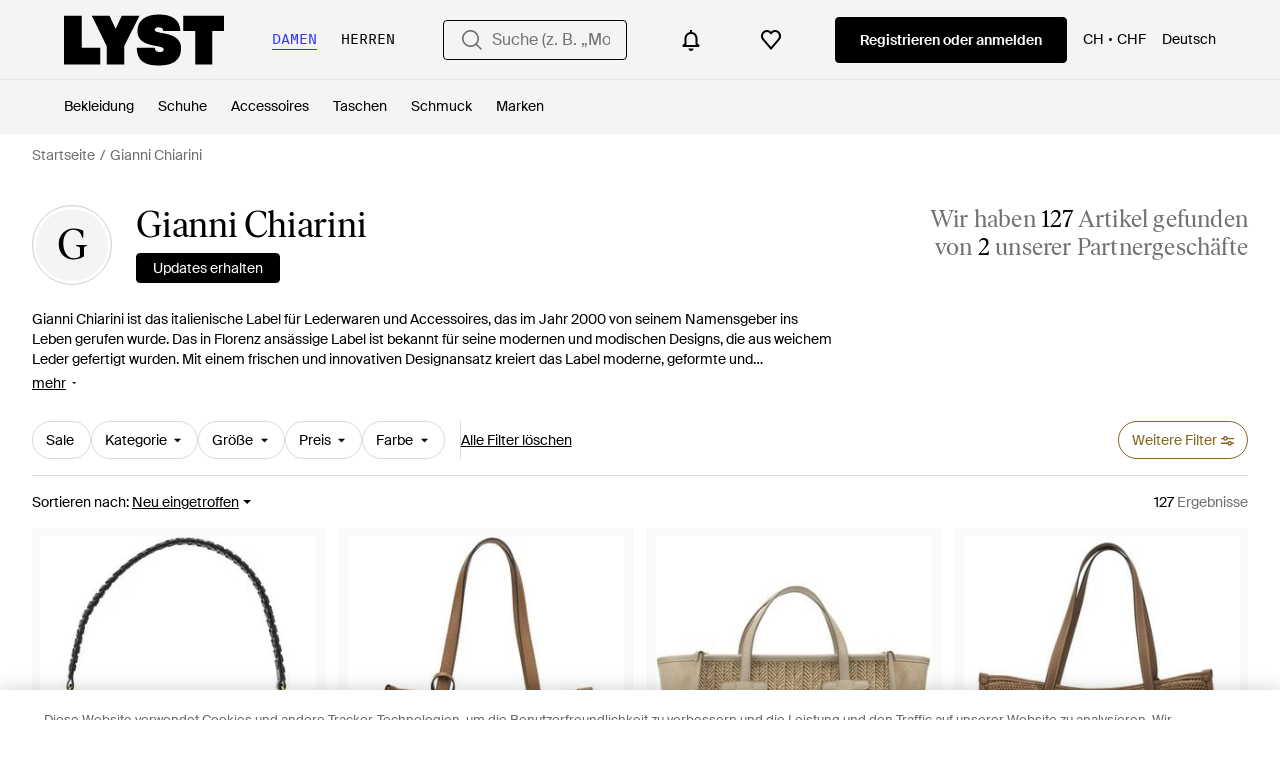

--- FILE ---
content_type: text/html; charset=utf-8
request_url: https://www.lyst.com/de-ch/marke/gianni-chiarini/
body_size: 61419
content:
<!DOCTYPE html>

<html lang="de" class="no-js">
    <head>
        <meta charset="utf-8">
        <meta http-equiv="X-UA-Compatible" content="IE=edge,chrome=1" />

        <meta http-equiv="x-dns-prefetch-control" content="on">

        <link rel="preconnect" href="//static.lystit.com">
        <link rel="dns-prefetch" href="//static.lystit.com">

        <link rel="preconnect" href="//cdna.lystit.com">
        <link rel="dns-prefetch" href="//cdna.lystit.com">

        <link rel="preconnect" href="//googleads.g.doubleclick.net">
        <link rel="dns-prefetch" href="//googleads.g.doubleclick.net">

        <link rel="preconnect" href="//www.googleadservices.com">
        <link rel="dns-prefetch" href="//www.googleadservices.com">

        <link rel="preconnect" href="//js-agent.newrelic.com">
        <link rel="dns-prefetch" href="//js-agent.newrelic.com">

        <link rel="preconnect" href="//www.google-analytics.com">
        <link rel="dns-prefetch" href="//www.google-analytics.com">

        <link rel="preconnect" href="//sc-static.net">
        <link rel="dns-prefetch" href="//sc-static.net">

        <meta name="viewport" content="width=device-width, initial-scale=1.0, maximum-scale=1.0, user-scalable=no">
        <meta name="clarity-site-verification" content="a378d40e-9008-4acf-87d9-abe1558a9f7a"/>
        
        
    <link rel="preload" as="image" href="https://cdna.lystit.com/300/375/tr/photos/balardi/03d5f50b/gianni-chiarini-Black-Carteras.jpeg">
<link rel="preload" as="image" href="https://cdna.lystit.com/300/375/tr/photos/balardi/457600e7/gianni-chiarini-Beige-Bolsos-de-hombro.jpeg">


        
        <link rel="preload" href="https://static.lystit.com/static/n/fonts/IvarSoft-Regular.cbdf0bdd682f7a133fb3.woff2" as="font" type="font/woff2" crossorigin>
        <link rel="preload" href="https://static.lystit.com/static/n/fonts/SuisseIntl-Regular-WebS.7328f724fa58bdc7a3a7.woff2" as="font" type="font/woff2" crossorigin>

        <script>var dc=document.documentElement.classList;dc.remove("no-js");dc.add("js")</script>

        
            
                <link rel="alternate" hreflang="en-us" href="https://www.lyst.com/designer/gianni-chiarini/" />
            
                <link rel="alternate" hreflang="en-gb" href="https://www.lyst.co.uk/designer/gianni-chiarini/" />
            
                <link rel="alternate" hreflang="en-au" href="https://www.lyst.com/en-au/designer/gianni-chiarini/" />
            
                <link rel="alternate" hreflang="en-ca" href="https://www.lyst.com/en-ca/designer/gianni-chiarini/" />
            
                <link rel="alternate" hreflang="fr-fr" href="https://www.lyst.com/fr-fr/marque/gianni-chiarini/" />
            
                <link rel="alternate" hreflang="it-it" href="https://www.lyst.com/it-it/brand/gianni-chiarini/" />
            
                <link rel="alternate" hreflang="de-de" href="https://www.lyst.com/de-de/marke/gianni-chiarini/" />
            
                <link rel="alternate" hreflang="es-es" href="https://www.lyst.com/es-es/marca/gianni-chiarini/" />
            
                <link rel="alternate" hreflang="ja-jp" href="https://www.lyst.com/ja-jp/%E3%83%96%E3%83%A9%E3%83%B3%E3%83%89/gianni-chiarini/" />
            
                <link rel="alternate" hreflang="nl-nl" href="https://www.lyst.com/nl-nl/merk/gianni-chiarini/" />
            
                <link rel="alternate" hreflang="de-at" href="https://www.lyst.com/de-at/marke/gianni-chiarini/" />
            
                <link rel="alternate" hreflang="de-ch" href="https://www.lyst.com/de-ch/marke/gianni-chiarini/" />
            
                <link rel="alternate" hreflang="nl-be" href="https://www.lyst.com/nl-be/merk/gianni-chiarini/" />
            
                <link rel="alternate" hreflang="x-default" href="https://www.lyst.com/designer/gianni-chiarini/" />
            
        

        <title>Gianni Chiarini Online Shop | Schlussverkauf &amp; Neue Saison | Lyst CH</title>

        

        

        <link type="text/css" href="https://static.lystit.com/static/n/web/css/feeds.47f73e9259ed3ed3fb13.css" rel="stylesheet" media="all" />

        <meta name="theme-color" content="#000000">
        

        
        
            <meta property="og:title" content="Gianni Chiarini" >
        
            <meta property="og:site_name" content="Lyst" >
        
            <meta property="og:image" content="https://cdna.lystit.com/128/128/c/lyst_photos/default-user.jpg" >
        
            <meta property="og:url" content="https://www.lyst.com/de-ch/marke/gianni-chiarini/" >
        
            <meta property="og:type" content="lyst-app:lyst" >
        
            <meta property="og:locale" content="en_US" >
        
            <meta property="og:description" content="Shoppen Sie Gianni Chiarini bei Lyst und entdecken Sie eine große Auswahl der neuesten Kleidung, Schuhe und Accessoires. Preise beginnen schon bei Fr. 67." >
        
            <meta name="description" content="Shoppen Sie Gianni Chiarini bei Lyst und entdecken Sie eine große Auswahl der neuesten Kleidung, Schuhe und Accessoires. Preise beginnen schon bei Fr. 67." >
        
    

        
            
        

        <meta property="fb:app_id" content="152784791451625">
        
        <meta property="al:web:should_fallback" content="false">
        
        

        <link rel="icon" href="/favicon.ico">
        
            <link rel="apple-touch-icon-precomposed" sizes="152x152" href="/apple-touch-icon-152x152.png">
            <link rel="apple-touch-icon-precomposed" sizes="120x120" href="/apple-touch-icon-120x120.png">
        


        <link rel="search" type="application/opensearchdescription+xml" href="//static.lystit.com/static/n/misc/opensearch.378670c460bd.xml" title="Lyst">

        
        
            <link rel="canonical" href="https://www.lyst.com/de-ch/marke/gianni-chiarini/">
        
            <link rel="next" href="https://www.lyst.com/de-ch/marke/gianni-chiarini/?page=2">
        

        <!-- NR sampled --> 

        
    
            
<script>
    
    var Lyst = {
        data:{"pageType": "feed", "pageSubType": "designer", "features": {"seo_block_bots_navigation": false, "mg_show_tax_included_label": true, "checkp_address_lookup": false, "eac_desktop_product_card_signup_block": false, "web_enable_core_web_vitals_reporting": false, "web_membership_treatment": false, "web_membership_treatment_desktop": false, "show_size_picker_on_pdp": false, "cw_high_level_categories": false, "beam_index_nav_item": false, "beam_checkout_storefronts": true, "cw_show_gallery_on_left": false, "seo_higher_resolution_pdp_images_uk": false, "act_new_arrivals_on_product_cards": false, "act_show_sale_discount": false, "seo_obfuscate_lead_link": false, "crm_signup_modal_on_editorial_and_curated_collections": true, "mg_wishlist_tooltip_experiment": false, "deep_affiliate_experiment_phase_1": false, "cw_analytics_sendbeacon": false, "mex_order_history": false, "seo_enable_relevant_feed_filters": false, "seo_category_size_feeds": false, "cw_feedback_banner": false, "seo_more_like_this_in_product_cards": false, "act_sticky_feed_filters": "control", "act_sticky_navbar": false, "act_show_second_image_on_hover": false, "beam_editorial_content_in_feeds_v1": false, "dis_taxonomy_v2": false, "eac_enable_campaigns": true, "act_popular_pills_designer_profile_feed": false}, "cfbs": "0", "feedType": "DESIGNER_PROFILE", "isCount": 48, "oosCount": 0, "noindexReason": "", "pageViewAnalytics": {"feed_designer_slug": "gianni-chiarini"}, "feedPopularCategories": {"F": ["jackets"], "M": ["t-shirts", "pants", "sweats", "shorts"]}},
        environment: {"publicUrl": "https://www.lyst.com/", "country": "CH", "csrftoken": "be21QmT3RsuuIZyTEbw7jeiQriGCL6YROxXvYf2XO4QnhVzoaipOkrs7fhIqXZqP", "geoip_country": "US", "eu_geoip_country": false, "showOmnibusPages": false, "language": "de-ch", "languageWithoutCountry": "de", "domainDefaultLanguageIsEnglish": false, "forceShowEnglishOnlyFeatures": false, "urlPatterns": {"productPageRegex": "^/?de-ch/(accessoires|bekleidung|taschen|schmuck|schuhe|home)/([%-\\w]+)(?:/grp)?/$", "searchPage": "de-ch/suche", "signupPageRegex": "^/?de-ch/(account)/(register|login)/$", "rothkoEndpoint": "/de-ch/api/rothko/", "helpContactUs": "/de-ch/hilfe/kontaktieren-sie-uns/", "about": "/de-ch/%C3%BCber/", "careers": "/de-ch/karriere/", "exploreFeed": "/de-ch/explore/", "helpCentreHomepage": "https://help.lyst.com/hc/change_language/de?return_to=/hc/de", "helpTermsAndConditions": "/de-ch/hilfe/allgemeine-geschaeftsbedingungen/", "helpPrivacyPolicy": "/de-ch/hilfe/datenschutz-richtlinie/", "helpIntellectualProperty": "/de-ch/hilfe/geistiges-eigentum/", "helpProductRanking": "/de-ch/hilfe/informationen-zum-ranking-von-artikeln/", "helpPrivateSellers": "/de-ch/hilfe/kaufe-von-privatpersonen/", "helpCookiePolicy": "/de-ch/hilfe/cookie-richtlinie/", "helpS172Statement": "/de-ch/hilfe/erkl%C3%A4rung-zu-paragraph-172-companies-act/", "helpModernSlaveryStatement": "/de-ch/hilfe/erkl%C3%A4rung-zur-modernen-sklaverei/", "helpResponsibleSourcing": "/de-ch/hilfe/verantwortungsvolle-beschaffung/", "helpCodeOfConduct": "/de-ch/hilfe/verhaltenskodex/", "helpShoppingOnLyst": "/de-ch/hilfe/shoppen-auf-lyst/", "partnerContact": "/de-ch/partner/", "sitemapsAllCategories": "/de-ch/sitemap/kategorien/", "articleIndex": "/artikel/", "authLogin": "/de-ch/account/login/", "register": "/de-ch/account/register/"}, "productNamesToTypes": {"Clothing": "A", "Shoes": "S", "Accessories": "R", "Bags": "B", "Jewelry": "J", "Home": "H"}, "currentTranslationsFilesPaths": {"django": {"path": "../locale/de/LC_MESSAGES/django.json", "versionName": "de_django_920233394f60ecaccea9aa601ae2b675e968190b08ffbb2e2e2d54237927f873.zip"}, "djangojs": {"path": "../locale/de/LC_MESSAGES/djangojs.json", "versionName": "de_djangojs_04638075d1b2b6381592ee3f2dec7cd6eb3e9a4f85f46cdca955a060fad0c1e6.zip"}}, "gaUaAccount": "UA-5946484-12", "agifAnalyticsUrl": "//api.ldnlyap.com/lyst.gif", "analyticsCookieVersion": 1, "currencyProps": {"currencyCode": "CHF", "currencySymbol": "Fr.", "currencyIndicator": "CHF", "currencyDecimalPlaces": 2, "priceWithCurrencySymbolFormat": "{currency_symbol} {price}", "priceWithCurrencySymbolFormatInItempropSpans": "\u003cspan {currency_symbol_span_props}\u003e{currency_symbol}\u0026nbsp;\u003c/span\u003e\u003cspan {price_span_props}\u003e{price}\u003c/span\u003e"}, "gaVariables": {"dimension12": "feed", "dimension19": "designer", "contentGroup1": "feed", "dimension2": "Visitor"}, "userName": null, "userLoggedIn": false, "userIsStaff": false, "userSignedInStatus": "no", "userSlug": null, "userAvatar": null, "lystId": null, "userId": null, "ja4": "t13d1515h2_8daaf6152771_de4a06bb82e3", "userGender": null, "facebookAppId": "152784791451625", "channelUrl": "https://www.lyst.com/facebook-channel.html", "ipAddress": "18.117.175.88", "asn": "16509", "pageViewId": "f3abb5fe-d7f9-40f9-acbd-8b76b8227fd7", "timestamp_ms": 1769498654679, "messages": [], "disable_third_party_js": false, "s4lFeedTooltip": true, "lifeCycleStage": "prospecting", "trafficSource": "", "firstTimeLogin": false, "heimdallFlags": [], "release": null, "release_sha": "a7c9acef330375a2e86a4f1f419f394da5c57543", "cfbs": "1", "cfvb": "false", "cookieVersions": {"advertisement": 1, "analytics": 1, "customization": 1, "personalizedAds": 1}, "webToAppCpi": {"Web to App - Signup touchpoint - S4L": 1.51, "Web to App - Feed - Product card click": 1.16, "Web to App - In Stock PDP - Hard block Shop Now button": 0.93, "Web to App - Feed - Show More Button": 1.43, "Web to App - In Stock PDP - General": 6.07, "Web to App - In Stock PDP - Shop Now button": 0.07, "Web to App - Out of Stock PDP - Show More Button": 0.52, "Web to App - In Stock PDP - Show More Button": 1.71, "Email to App - Footer": 0.0, "Web to App - Feed - General": 1.16, "Web to App - Out of Stock PDP - General": 3.02, "Web to App - Show More Button": 0.47, "Web to App - Footer": 0.0, "Web to App - Designer Updates": 1.36, "Web to App - In Stock PDP - Hard Block Shop Now button": 1.02, "Web to App - Homepage - General": 0.76, "Web to App - CSS Lead Return - General": 0.67, "Web to App - In Stock PDP - Related Products click": 1.26, "Web to App - In Stock PDP - Gallery module": 0.88}, "isPlaCampaign": false, "activeWebToAppBanners": [], "activeWebToAppBlocks": {"mg_block_shop_now_is_pdp": true}, "sentryDsn": "https://b6ece805320344ec94ba8a83af8c0a89@o418110.ingest.sentry.io/5785760", "sentryEnvironment": "production", "stripePublicApiKey": null, "stripeCountry": null, "brazeApiKey": "24757017-b134-4516-93ad-4c502974d478", "paidSessionId": null, "allowAppCampaignBasedOnIosVersion": false, "allowAppCampaignBasedOnAndroidVersion": false, "snapchatHash": null, "contactUsForm": "https://help.lyst.com/hc/change_language/de?return_to=/hc/de/requests/new", "isSignUp": false, "deviceFamily": "desktop", "debug": false, "enableApplePay": true}
    };

    (function (data) {
        try {
            var name = data.pageType + (data.pageSubType ? '/' + data.pageSubType : '');

            if (name) {
                NREUM.setPageViewName(name);
            }
            if (data.cfbs) {
                NREUM.setCustomAttribute('cfbs', data.cfbs);
            }
        }
        catch (e) {}
    })(Lyst.data);
</script>

<script>
    function loadCatalog(data) {
        var django = this.django || (this.django = {});
        django.translationsCatalog = data;
    }

    function translationsError(event, error) {
        // TODO: do something with event/error
        NREUM && NREUM.noticeError('Translations Failed!')
    }
</script>


<script type="text/javascript" src="https://static.lystit.com/static/n/web/script/runtime.68378eb08e227fe9275c.js" defer crossorigin></script>
<script type="text/javascript" src="https://static.lystit.com/static/n/web/script/feeds.1da5b0e88766beeb352a.js" defer crossorigin></script>

<script type="text/javascript" onerror="translationsError(event, error)" src="/de-ch/i18n/jsoni18n.js?bundle_ids=feeds.js,runtime.js&version=de_djangojs_04638075d1b2b6381592ee3f2dec7cd6eb3e9a4f85f46cdca955a060fad0c1e6.zip&bundle_hash=028b0e6d2fbda295e004293f7aeefa8abe9d48df"></script>
        
    
    <script type="application/ld+json">
        {"@context": "https://schema.org/", "@type": "ItemList", "itemListElement": [{"@type": "ListItem", "item": {"@type": "Product", "name": "Gianni Chiarini Clutches", "url": "https://www.lyst.ch/de-ch/taschen/gianni-chiarini-clutches-670/", "offers": {"@type": "Offer", "priceCurrency": "CHF", "price": "321.00", "itemCondition": "https://schema.org/NewCondition", "availability": "https://schema.org/InStock", "url": "https://www.lyst.ch/de-ch/taschen/gianni-chiarini-clutches-670/"}, "image": ["https://cdna.lystit.com/photos/balardi/03d5f50b/gianni-chiarini-Black-Carteras.jpeg", "https://cdna.lystit.com/photos/balardi/b9e77abf/gianni-chiarini-Black-Pochettes.jpeg", "https://cdna.lystit.com/photos/balardi/fa8fd4e7/gianni-chiarini-Black-Clutches.jpeg", "https://cdna.lystit.com/photos/balardi/40e2bc4f/gianni-chiarini-Black-Carteras.jpeg"]}, "position": 1}, {"@type": "ListItem", "item": {"@type": "Product", "name": "Gianni Chiarini Umhängetaschen", "url": "https://www.lyst.ch/de-ch/taschen/gianni-chiarini-umhangetaschen-24/", "offers": {"@type": "Offer", "priceCurrency": "CHF", "price": "217.00", "itemCondition": "https://schema.org/NewCondition", "availability": "https://schema.org/InStock", "url": "https://www.lyst.ch/de-ch/taschen/gianni-chiarini-umhangetaschen-24/"}, "image": ["https://cdna.lystit.com/photos/balardi/457600e7/gianni-chiarini-Beige-Bolsos-de-hombro.jpeg", "https://cdna.lystit.com/photos/balardi/4c90f8f6/gianni-chiarini-Beige-Bolsos-de-hombro.jpeg", "https://cdna.lystit.com/photos/balardi/c3db7221/gianni-chiarini-Beige-Bolsos-de-hombro.jpeg", "https://cdna.lystit.com/photos/balardi/4dbeee9e/gianni-chiarini-Beige-Bolsos-de-hombro.jpeg"]}, "position": 2}, {"@type": "ListItem", "item": {"@type": "Product", "name": "Gianni Chiarini Umhängetaschen", "url": "https://www.lyst.ch/de-ch/taschen/gianni-chiarini-umhangetaschen-35/", "offers": {"@type": "Offer", "priceCurrency": "CHF", "price": "321.00", "itemCondition": "https://schema.org/NewCondition", "availability": "https://schema.org/InStock", "url": "https://www.lyst.ch/de-ch/taschen/gianni-chiarini-umhangetaschen-35/"}, "image": ["https://cdna.lystit.com/photos/balardi/37bcf6f3/gianni-chiarini-Beige-Bolsos-de-hombro.jpeg", "https://cdna.lystit.com/photos/balardi/cb41dca9/gianni-chiarini-Beige-Bolsos-de-hombro.jpeg", "https://cdna.lystit.com/photos/balardi/8d2a8fc4/gianni-chiarini-Beige-Bolsos-de-hombro.jpeg", "https://cdna.lystit.com/photos/balardi/b6ec723c/gianni-chiarini-Beige-Bolsos-de-hombro.jpeg"]}, "position": 3}, {"@type": "ListItem", "item": {"@type": "Product", "name": "Gianni Chiarini Umhängetaschen", "url": "https://www.lyst.ch/de-ch/taschen/gianni-chiarini-umhangetaschen-19/", "offers": {"@type": "Offer", "priceCurrency": "CHF", "price": "287.00", "itemCondition": "https://schema.org/NewCondition", "availability": "https://schema.org/InStock", "url": "https://www.lyst.ch/de-ch/taschen/gianni-chiarini-umhangetaschen-19/"}, "image": ["https://cdna.lystit.com/photos/balardi/bb94133d/gianni-chiarini-Beige-Bolsos-de-hombro.jpeg", "https://cdna.lystit.com/photos/balardi/c9931548/gianni-chiarini-Beige-Bolsos-de-hombro.jpeg", "https://cdna.lystit.com/photos/balardi/d95206a9/gianni-chiarini-Beige-Bolsos-de-hombro.jpeg", "https://cdna.lystit.com/photos/balardi/d60ba541/gianni-chiarini-Beige-Bolsos-de-hombro.jpeg"]}, "position": 4}, {"@type": "ListItem", "item": {"@type": "Product", "name": "Gianni Chiarini Handtaschen", "url": "https://www.lyst.ch/de-ch/taschen/gianni-chiarini-handtaschen-2880/", "offers": {"@type": "Offer", "priceCurrency": "CHF", "price": "217.00", "itemCondition": "https://schema.org/NewCondition", "availability": "https://schema.org/InStock", "url": "https://www.lyst.ch/de-ch/taschen/gianni-chiarini-handtaschen-2880/"}, "image": ["https://cdna.lystit.com/photos/balardi/ded70cbb/gianni-chiarini-Brown-Bolsos.jpeg", "https://cdna.lystit.com/photos/balardi/2256bd94/gianni-chiarini-Brown-Bolsos.jpeg", "https://cdna.lystit.com/photos/balardi/07edfa56/gianni-chiarini-Brown-Bolsos.jpeg", "https://cdna.lystit.com/photos/balardi/84dec148/gianni-chiarini-Brown-Bolsos.jpeg"]}, "position": 5}, {"@type": "ListItem", "item": {"@type": "Product", "name": "Gianni Chiarini Handtaschen", "url": "https://www.lyst.ch/de-ch/taschen/gianni-chiarini-handtaschen-2878/", "offers": {"@type": "Offer", "priceCurrency": "CHF", "price": "217.00", "itemCondition": "https://schema.org/NewCondition", "availability": "https://schema.org/InStock", "url": "https://www.lyst.ch/de-ch/taschen/gianni-chiarini-handtaschen-2878/"}, "image": ["https://cdna.lystit.com/photos/balardi/36ad1742/gianni-chiarini-Fuchsia-Bolsos.jpeg", "https://cdna.lystit.com/photos/balardi/944aa5a0/gianni-chiarini-Fuchsia-Bolsos.jpeg", "https://cdna.lystit.com/photos/balardi/d52d4f0c/gianni-chiarini-Fuchsia-Bolsos.jpeg", "https://cdna.lystit.com/photos/balardi/58d1ac76/gianni-chiarini-Fuchsia-Bolsos.jpeg"]}, "position": 6}, {"@type": "ListItem", "item": {"@type": "Product", "name": "Gianni Chiarini Umhängetaschen", "url": "https://www.lyst.ch/de-ch/taschen/gianni-chiarini-umhangetaschen-21/", "offers": {"@type": "Offer", "priceCurrency": "CHF", "price": "217.00", "itemCondition": "https://schema.org/NewCondition", "availability": "https://schema.org/InStock", "url": "https://www.lyst.ch/de-ch/taschen/gianni-chiarini-umhangetaschen-21/"}, "image": ["https://cdna.lystit.com/photos/balardi/febfefdc/gianni-chiarini-Beige-Bolsos-de-hombro.jpeg", "https://cdna.lystit.com/photos/balardi/6333e36c/gianni-chiarini-Beige-Bolsos-de-hombro.jpeg", "https://cdna.lystit.com/photos/balardi/702aa262/gianni-chiarini-Beige-Bolsos-de-hombro.jpeg", "https://cdna.lystit.com/photos/balardi/04110e17/gianni-chiarini-Beige-Bolsos-de-hombro.jpeg"]}, "position": 7}, {"@type": "ListItem", "item": {"@type": "Product", "name": "Gianni Chiarini Umhängetaschen", "url": "https://www.lyst.ch/de-ch/taschen/gianni-chiarini-umhangetaschen-27/", "offers": {"@type": "Offer", "priceCurrency": "CHF", "price": "217.00", "itemCondition": "https://schema.org/NewCondition", "availability": "https://schema.org/InStock", "url": "https://www.lyst.ch/de-ch/taschen/gianni-chiarini-umhangetaschen-27/"}, "image": ["https://cdna.lystit.com/photos/balardi/c49021f2/gianni-chiarini-Green-Bolsos-de-hombro.jpeg", "https://cdna.lystit.com/photos/balardi/c2bf5004/gianni-chiarini-Green-Bolsos-de-hombro.jpeg", "https://cdna.lystit.com/photos/balardi/4e7a1f98/gianni-chiarini-Green-Bolsos-de-hombro.jpeg", "https://cdna.lystit.com/photos/balardi/ad1cb6f7/gianni-chiarini-Green-Bolsos-de-hombro.jpeg"]}, "position": 8}, {"@type": "ListItem", "item": {"@type": "Product", "name": "Gianni Chiarini Umhängetaschen", "url": "https://www.lyst.ch/de-ch/taschen/gianni-chiarini-umhangetaschen-26/", "offers": {"@type": "Offer", "priceCurrency": "CHF", "price": "205.00", "itemCondition": "https://schema.org/NewCondition", "availability": "https://schema.org/InStock", "url": "https://www.lyst.ch/de-ch/taschen/gianni-chiarini-umhangetaschen-26/"}, "image": ["https://cdna.lystit.com/photos/balardi/acb8c6a9/gianni-chiarini-Green-Bolsos-de-hombro.jpeg", "https://cdna.lystit.com/photos/balardi/18675bc9/gianni-chiarini-Green-Bolsos-de-hombro.jpeg", "https://cdna.lystit.com/photos/balardi/09e3a831/gianni-chiarini-Green-Bolsos-de-hombro.jpeg", "https://cdna.lystit.com/photos/balardi/221a85b6/gianni-chiarini-Green-Bolsos-de-hombro.jpeg"]}, "position": 9}, {"@type": "ListItem", "item": {"@type": "Product", "name": "Gianni Chiarini Umhängetaschen", "url": "https://www.lyst.ch/de-ch/taschen/gianni-chiarini-umhangetaschen-34/", "offers": {"@type": "Offer", "priceCurrency": "CHF", "price": "403.00", "itemCondition": "https://schema.org/NewCondition", "availability": "https://schema.org/InStock", "url": "https://www.lyst.ch/de-ch/taschen/gianni-chiarini-umhangetaschen-34/"}, "image": ["https://cdna.lystit.com/photos/balardi/5aafa580/gianni-chiarini-Multicolor-Bolsos-de-hombro.jpeg", "https://cdna.lystit.com/photos/balardi/fdf477c6/gianni-chiarini-Multicolor-Bolsos-de-hombro.jpeg", "https://cdna.lystit.com/photos/balardi/794a04b9/gianni-chiarini-Multicolor-Bolsos-de-hombro.jpeg", "https://cdna.lystit.com/photos/balardi/bd33faa3/gianni-chiarini-Multicolor-Bolsos-de-hombro.jpeg"]}, "position": 10}, {"@type": "ListItem", "item": {"@type": "Product", "name": "Gianni Chiarini Handtaschen", "url": "https://www.lyst.ch/de-ch/taschen/gianni-chiarini-handtaschen-2877/", "offers": {"@type": "Offer", "priceCurrency": "CHF", "price": "287.00", "itemCondition": "https://schema.org/NewCondition", "availability": "https://schema.org/InStock", "url": "https://www.lyst.ch/de-ch/taschen/gianni-chiarini-handtaschen-2877/"}, "image": ["https://cdna.lystit.com/photos/balardi/576c569c/gianni-chiarini-Brown-Bolsos.jpeg", "https://cdna.lystit.com/photos/balardi/f1eb2f25/gianni-chiarini-Brown-Bolsos.jpeg", "https://cdna.lystit.com/photos/balardi/dd4deb9f/gianni-chiarini-Brown-Handtaschen.jpeg", "https://cdna.lystit.com/photos/balardi/28ae7978/gianni-chiarini-Brown-Bolsos.jpeg"]}, "position": 11}, {"@type": "ListItem", "item": {"@type": "Product", "name": "Gianni Chiarini Handtaschen", "url": "https://www.lyst.ch/de-ch/taschen/gianni-chiarini-handtaschen-2879/", "offers": {"@type": "Offer", "priceCurrency": "CHF", "price": "287.00", "itemCondition": "https://schema.org/NewCondition", "availability": "https://schema.org/InStock", "url": "https://www.lyst.ch/de-ch/taschen/gianni-chiarini-handtaschen-2879/"}, "image": ["https://cdna.lystit.com/photos/balardi/7f74951c/gianni-chiarini-Pink-Bolsos.jpeg", "https://cdna.lystit.com/photos/balardi/4a7530cd/gianni-chiarini-Pink-Bolsos.jpeg", "https://cdna.lystit.com/photos/balardi/94239aa2/gianni-chiarini-Pink-Bolsos.jpeg", "https://cdna.lystit.com/photos/balardi/f1ee6850/gianni-chiarini-Pink-Bolsos.jpeg"]}, "position": 12}, {"@type": "ListItem", "item": {"@type": "Product", "name": "Gianni Chiarini Handtaschen", "url": "https://www.lyst.ch/de-ch/taschen/gianni-chiarini-handtaschen-2881/", "offers": {"@type": "Offer", "priceCurrency": "CHF", "price": "287.00", "itemCondition": "https://schema.org/NewCondition", "availability": "https://schema.org/InStock", "url": "https://www.lyst.ch/de-ch/taschen/gianni-chiarini-handtaschen-2881/"}, "image": ["https://cdna.lystit.com/photos/balardi/347de765/gianni-chiarini-Fuchsia-Bolsos.jpeg", "https://cdna.lystit.com/photos/balardi/553ed32b/gianni-chiarini-Fuchsia-Bolsos.jpeg", "https://cdna.lystit.com/photos/balardi/faf5591b/gianni-chiarini-Fuchsia-Bolsos.jpeg", "https://cdna.lystit.com/photos/balardi/2b8f2ba3/gianni-chiarini-Fuchsia-Bolsos.jpeg"]}, "position": 13}, {"@type": "ListItem", "item": {"@type": "Product", "name": "Gianni Chiarini Umhängetaschen", "url": "https://www.lyst.ch/de-ch/taschen/gianni-chiarini-umhangetaschen-25/", "offers": {"@type": "Offer", "priceCurrency": "CHF", "price": "321.00", "itemCondition": "https://schema.org/NewCondition", "availability": "https://schema.org/InStock", "url": "https://www.lyst.ch/de-ch/taschen/gianni-chiarini-umhangetaschen-25/"}, "image": ["https://cdna.lystit.com/photos/balardi/367387e0/gianni-chiarini-Brown-Bolsos-de-hombro.jpeg", "https://cdna.lystit.com/photos/balardi/8f13fcc1/gianni-chiarini-Brown-Bolsos-de-hombro.jpeg", "https://cdna.lystit.com/photos/balardi/d6f8f616/gianni-chiarini-Brown-Bolsos-de-hombro.jpeg", "https://cdna.lystit.com/photos/balardi/7f3f350b/gianni-chiarini-Brown-Bolsos-de-hombro.jpeg"]}, "position": 14}, {"@type": "ListItem", "item": {"@type": "Product", "name": "Gianni Chiarini Umhängetaschen", "url": "https://www.lyst.ch/de-ch/taschen/gianni-chiarini-umhangetaschen-18/", "offers": {"@type": "Offer", "priceCurrency": "CHF", "price": "521.00", "itemCondition": "https://schema.org/NewCondition", "availability": "https://schema.org/InStock", "priceSpecification": {"@type": "UnitPriceSpecification", "price": "564.00", "priceCurrency": "CHF", "priceType": "https://schema.org/ListPrice"}, "url": "https://www.lyst.ch/de-ch/taschen/gianni-chiarini-umhangetaschen-18/"}, "image": ["https://cdna.lystit.com/photos/balardi/c74d88ef/gianni-chiarini-Brown-Bolsos-de-hombro.jpeg", "https://cdna.lystit.com/photos/balardi/3587ab29/gianni-chiarini-Brown-Bolsos-de-hombro.jpeg", "https://cdna.lystit.com/photos/balardi/8b21b50c/gianni-chiarini-Brown-Bolsos-de-hombro.jpeg", "https://cdna.lystit.com/photos/balardi/187610c6/gianni-chiarini-Brown-Bolsos-de-hombro.jpeg"]}, "position": 15}, {"@type": "ListItem", "item": {"@type": "Product", "name": "Gianni Chiarini Umhängetaschen", "url": "https://www.lyst.ch/de-ch/taschen/gianni-chiarini-umhangetaschen-30/", "offers": {"@type": "Offer", "priceCurrency": "CHF", "price": "321.00", "itemCondition": "https://schema.org/NewCondition", "availability": "https://schema.org/InStock", "url": "https://www.lyst.ch/de-ch/taschen/gianni-chiarini-umhangetaschen-30/"}, "image": ["https://cdna.lystit.com/photos/balardi/fdba046e/gianni-chiarini-Fuchsia-Bolsos-de-hombro.jpeg", "https://cdna.lystit.com/photos/balardi/a51e401c/gianni-chiarini-Fuchsia-Bolsos-de-hombro.jpeg", "https://cdna.lystit.com/photos/balardi/d291557d/gianni-chiarini-Fuchsia-Bolsos-de-hombro.jpeg", "https://cdna.lystit.com/photos/balardi/54725d0a/gianni-chiarini-Fuchsia-Bolsos-de-hombro.jpeg"]}, "position": 16}, {"@type": "ListItem", "item": {"@type": "Product", "name": "Gianni Chiarini Handtaschen", "url": "https://www.lyst.ch/de-ch/taschen/gianni-chiarini-handtaschen-2884/", "offers": {"@type": "Offer", "priceCurrency": "CHF", "price": "217.00", "itemCondition": "https://schema.org/NewCondition", "availability": "https://schema.org/InStock", "url": "https://www.lyst.ch/de-ch/taschen/gianni-chiarini-handtaschen-2884/"}, "image": ["https://cdna.lystit.com/photos/balardi/0ede1871/gianni-chiarini-Orange-Bolsos.jpeg", "https://cdna.lystit.com/photos/balardi/35fbcf20/gianni-chiarini-Orange-Bolsos.jpeg", "https://cdna.lystit.com/photos/balardi/1219fa91/gianni-chiarini-Orange-Bolsos.jpeg", "https://cdna.lystit.com/photos/balardi/0188fd5e/gianni-chiarini-Orange-Bolsos.jpeg"]}, "position": 17}, {"@type": "ListItem", "item": {"@type": "Product", "name": "Gianni Chiarini Umhängetaschen", "url": "https://www.lyst.ch/de-ch/taschen/gianni-chiarini-umhangetaschen-29/", "offers": {"@type": "Offer", "priceCurrency": "CHF", "price": "321.00", "itemCondition": "https://schema.org/NewCondition", "availability": "https://schema.org/InStock", "url": "https://www.lyst.ch/de-ch/taschen/gianni-chiarini-umhangetaschen-29/"}, "image": ["https://cdna.lystit.com/photos/balardi/83aeef35/gianni-chiarini-Grey-Bolsos-de-hombro.jpeg", "https://cdna.lystit.com/photos/balardi/6649db6a/gianni-chiarini-Grey-Bolsos-de-hombro.jpeg", "https://cdna.lystit.com/photos/balardi/fc530352/gianni-chiarini-Grey-Bolsos-de-hombro.jpeg", "https://cdna.lystit.com/photos/balardi/3bd46af9/gianni-chiarini-Grey-Bolsos-de-hombro.jpeg"]}, "position": 18}, {"@type": "ListItem", "item": {"@type": "Product", "name": "Gianni Chiarini Umhängetaschen", "url": "https://www.lyst.ch/de-ch/taschen/gianni-chiarini-umhangetaschen-20/", "offers": {"@type": "Offer", "priceCurrency": "CHF", "price": "380.00", "itemCondition": "https://schema.org/NewCondition", "availability": "https://schema.org/InStock", "url": "https://www.lyst.ch/de-ch/taschen/gianni-chiarini-umhangetaschen-20/"}, "image": ["https://cdna.lystit.com/photos/balardi/f15a2397/gianni-chiarini-Brown-Bolsos-de-hombro.jpeg", "https://cdna.lystit.com/photos/balardi/05979aed/gianni-chiarini-Brown-Bolsos-de-hombro.jpeg", "https://cdna.lystit.com/photos/balardi/c1c93383/gianni-chiarini-Brown-Bolsos-de-hombro.jpeg", "https://cdna.lystit.com/photos/balardi/4e0dec71/gianni-chiarini-Brown-Bolsos-de-hombro.jpeg"]}, "position": 19}, {"@type": "ListItem", "item": {"@type": "Product", "name": "Gianni Chiarini Handtaschen", "url": "https://www.lyst.ch/de-ch/taschen/gianni-chiarini-handtaschen-2885/", "offers": {"@type": "Offer", "priceCurrency": "CHF", "price": "287.00", "itemCondition": "https://schema.org/NewCondition", "availability": "https://schema.org/InStock", "url": "https://www.lyst.ch/de-ch/taschen/gianni-chiarini-handtaschen-2885/"}, "image": ["https://cdna.lystit.com/photos/balardi/02aa1928/gianni-chiarini-Bronze-Bolsos.jpeg", "https://cdna.lystit.com/photos/balardi/06d931d7/gianni-chiarini-Bronze-Bolsos.jpeg", "https://cdna.lystit.com/photos/balardi/91d70458/gianni-chiarini-Bronze-Bolsos.jpeg", "https://cdna.lystit.com/photos/balardi/6fdf716c/gianni-chiarini-Bronze-Bolsos.jpeg"]}, "position": 20}, {"@type": "ListItem", "item": {"@type": "Product", "name": "Gianni Chiarini Rucksäcke", "url": "https://www.lyst.ch/de-ch/taschen/gianni-chiarini-rucksacke-3/", "offers": {"@type": "Offer", "priceCurrency": "CHF", "price": "397.00", "itemCondition": "https://schema.org/NewCondition", "availability": "https://schema.org/InStock", "url": "https://www.lyst.ch/de-ch/taschen/gianni-chiarini-rucksacke-3/"}, "image": ["https://cdna.lystit.com/photos/balardi/2ce5eb13/gianni-chiarini-Brown-Mochilas.jpeg", "https://cdna.lystit.com/photos/balardi/723ff9ee/gianni-chiarini-Brown-Mochilas.jpeg", "https://cdna.lystit.com/photos/balardi/85e9274c/gianni-chiarini-Brown-Mochilas.jpeg", "https://cdna.lystit.com/photos/balardi/ad6fb5df/gianni-chiarini-Brown-Mochilas.jpeg"]}, "position": 21}, {"@type": "ListItem", "item": {"@type": "Product", "name": "Gianni Chiarini Handtaschen", "url": "https://www.lyst.ch/de-ch/taschen/gianni-chiarini-handtaschen-2883/", "offers": {"@type": "Offer", "priceCurrency": "CHF", "price": "217.00", "itemCondition": "https://schema.org/NewCondition", "availability": "https://schema.org/InStock", "url": "https://www.lyst.ch/de-ch/taschen/gianni-chiarini-handtaschen-2883/"}, "image": ["https://cdna.lystit.com/photos/balardi/449f2a2e/gianni-chiarini-Pink-Bolsos.jpeg", "https://cdna.lystit.com/photos/balardi/abe1f341/gianni-chiarini-Pink-Bolsos.jpeg", "https://cdna.lystit.com/photos/balardi/609cd8b8/gianni-chiarini-Pink-Bolsos.jpeg", "https://cdna.lystit.com/photos/balardi/e9bc25aa/gianni-chiarini-Pink-Bolsos.jpeg"]}, "position": 22}, {"@type": "ListItem", "item": {"@type": "Product", "name": "Gianni Chiarini Umhängetaschen", "url": "https://www.lyst.ch/de-ch/taschen/gianni-chiarini-umhangetaschen-22/", "offers": {"@type": "Offer", "priceCurrency": "CHF", "price": "345.00", "itemCondition": "https://schema.org/NewCondition", "availability": "https://schema.org/InStock", "url": "https://www.lyst.ch/de-ch/taschen/gianni-chiarini-umhangetaschen-22/"}, "image": ["https://cdna.lystit.com/photos/balardi/69e4f779/gianni-chiarini-Beige-Bolsos-de-hombro.jpeg", "https://cdna.lystit.com/photos/balardi/9f9b03d4/gianni-chiarini-Beige-Bolsos-de-hombro.jpeg", "https://cdna.lystit.com/photos/balardi/d8d520c5/gianni-chiarini-Beige-Bolsos-de-hombro.jpeg", "https://cdna.lystit.com/photos/balardi/ec3ac0db/gianni-chiarini-Beige-Bolsos-de-hombro.jpeg"]}, "position": 23}, {"@type": "ListItem", "item": {"@type": "Product", "name": "Gianni Chiarini Handtaschen", "url": "https://www.lyst.ch/de-ch/taschen/gianni-chiarini-handtaschen-2882/", "offers": {"@type": "Offer", "priceCurrency": "CHF", "price": "217.00", "itemCondition": "https://schema.org/NewCondition", "availability": "https://schema.org/InStock", "url": "https://www.lyst.ch/de-ch/taschen/gianni-chiarini-handtaschen-2882/"}, "image": ["https://cdna.lystit.com/photos/balardi/035c1193/gianni-chiarini-Fuchsia-Bolsos.jpeg", "https://cdna.lystit.com/photos/balardi/fe94ac60/gianni-chiarini-Fuchsia-Bolsos.jpeg", "https://cdna.lystit.com/photos/balardi/3e7fa8e3/gianni-chiarini-Fuchsia-Bolsos.jpeg", "https://cdna.lystit.com/photos/balardi/201750c8/gianni-chiarini-Fuchsia-Bolsos.jpeg"]}, "position": 24}, {"@type": "ListItem", "item": {"@type": "Product", "name": "Gianni Chiarini Umhängetaschen", "url": "https://www.lyst.ch/de-ch/taschen/gianni-chiarini-umhangetaschen-23/", "offers": {"@type": "Offer", "priceCurrency": "CHF", "price": "321.00", "itemCondition": "https://schema.org/NewCondition", "availability": "https://schema.org/InStock", "url": "https://www.lyst.ch/de-ch/taschen/gianni-chiarini-umhangetaschen-23/"}, "image": ["https://cdna.lystit.com/photos/balardi/907b480a/gianni-chiarini-Orange-Bolsos-de-hombro.jpeg", "https://cdna.lystit.com/photos/balardi/57dcea5f/gianni-chiarini-Orange-Bolsos-de-hombro.jpeg", "https://cdna.lystit.com/photos/balardi/2c9a26aa/gianni-chiarini-Orange-Bolsos-de-hombro.jpeg", "https://cdna.lystit.com/photos/balardi/70fd5d38/gianni-chiarini-Orange-Bolsos-de-hombro.jpeg"]}, "position": 25}, {"@type": "ListItem", "item": {"@type": "Product", "name": "Gianni Chiarini Umhängetaschen", "url": "https://www.lyst.ch/de-ch/taschen/gianni-chiarini-umhangetaschen-17/", "offers": {"@type": "Offer", "priceCurrency": "CHF", "price": "396.00", "itemCondition": "https://schema.org/NewCondition", "availability": "https://schema.org/InStock", "priceSpecification": {"@type": "UnitPriceSpecification", "price": "427.00", "priceCurrency": "CHF", "priceType": "https://schema.org/ListPrice"}, "url": "https://www.lyst.ch/de-ch/taschen/gianni-chiarini-umhangetaschen-17/"}, "image": ["https://cdna.lystit.com/photos/balardi/9319259f/gianni-chiarini-Beige-Umhangetaschen.jpeg", "https://cdna.lystit.com/photos/balardi/4bbc945d/gianni-chiarini-Beige-Bolsos-de-hombro.jpeg", "https://cdna.lystit.com/photos/balardi/4edcccd7/gianni-chiarini-Beige-Umhangetaschen.jpeg", "https://cdna.lystit.com/photos/balardi/5932432c/gianni-chiarini-Beige-Bolsos-de-hombro.jpeg"]}, "position": 26}, {"@type": "ListItem", "item": {"@type": "Product", "name": "Gianni Chiarini Umhängetaschen", "url": "https://www.lyst.ch/de-ch/taschen/gianni-chiarini-umhangetaschen-32/", "offers": {"@type": "Offer", "priceCurrency": "CHF", "price": "321.00", "itemCondition": "https://schema.org/NewCondition", "availability": "https://schema.org/InStock", "url": "https://www.lyst.ch/de-ch/taschen/gianni-chiarini-umhangetaschen-32/"}, "image": ["https://cdna.lystit.com/photos/balardi/6bc99a9d/gianni-chiarini-Pink-Bolsos-de-hombro.jpeg", "https://cdna.lystit.com/photos/balardi/43d3e686/gianni-chiarini-Pink-Bolsos-de-hombro.jpeg", "https://cdna.lystit.com/photos/balardi/94485247/gianni-chiarini-Pink-Bolsos-de-hombro.jpeg", "https://cdna.lystit.com/photos/balardi/1f8090df/gianni-chiarini-Pink-Bolsos-de-hombro.jpeg"]}, "position": 27}, {"@type": "ListItem", "item": {"@type": "Product", "name": "Gianni Chiarini Umhängetaschen", "url": "https://www.lyst.ch/de-ch/taschen/gianni-chiarini-umhangetaschen-31/", "offers": {"@type": "Offer", "priceCurrency": "CHF", "price": "380.00", "itemCondition": "https://schema.org/NewCondition", "availability": "https://schema.org/InStock", "url": "https://www.lyst.ch/de-ch/taschen/gianni-chiarini-umhangetaschen-31/"}, "image": ["https://cdna.lystit.com/photos/balardi/03bedb49/gianni-chiarini-Beige-Bolsos-de-hombro.jpeg", "https://cdna.lystit.com/photos/balardi/38ab79d0/gianni-chiarini-Beige-Bolsos-de-hombro.jpeg", "https://cdna.lystit.com/photos/balardi/746a77db/gianni-chiarini-Beige-Bolsos-de-hombro.jpeg", "https://cdna.lystit.com/photos/balardi/c0ba66e0/gianni-chiarini-Beige-Bolsos-de-hombro.jpeg"]}, "position": 28}, {"@type": "ListItem", "item": {"@type": "Product", "name": "Gianni Chiarini Umhängetaschen", "url": "https://www.lyst.ch/de-ch/taschen/gianni-chiarini-umhangetaschen-16/", "offers": {"@type": "Offer", "priceCurrency": "CHF", "price": "403.00", "itemCondition": "https://schema.org/NewCondition", "availability": "https://schema.org/InStock", "url": "https://www.lyst.ch/de-ch/taschen/gianni-chiarini-umhangetaschen-16/"}, "image": ["https://cdna.lystit.com/photos/balardi/38bc3b62/gianni-chiarini-Brown-Bolsos-de-hombro.jpeg", "https://cdna.lystit.com/photos/balardi/4dad1500/gianni-chiarini-Brown-Bolsos-de-hombro.jpeg", "https://cdna.lystit.com/photos/balardi/fb908bd8/gianni-chiarini-Brown-Bolsos-de-hombro.jpeg", "https://cdna.lystit.com/photos/balardi/19de2b7c/gianni-chiarini-Brown-Bolsos-de-hombro.jpeg"]}, "position": 29}, {"@type": "ListItem", "item": {"@type": "Product", "name": "Gianni Chiarini Umhängetaschen", "url": "https://www.lyst.ch/de-ch/taschen/gianni-chiarini-umhangetaschen-4/", "offers": {"@type": "Offer", "priceCurrency": "CHF", "price": "385.00", "itemCondition": "https://schema.org/NewCondition", "availability": "https://schema.org/InStock", "url": "https://www.lyst.ch/de-ch/taschen/gianni-chiarini-umhangetaschen-4/"}, "image": ["https://cdna.lystit.com/photos/balardi/3bd99a31/gianni-chiarini-Beige-Umhangetaschen.jpeg", "https://cdna.lystit.com/photos/balardi/b0fd3a1a/gianni-chiarini-Beige-Umhangetaschen.jpeg", "https://cdna.lystit.com/photos/balardi/04465521/gianni-chiarini-Beige-Bolsos-bandolera.jpeg", "https://cdna.lystit.com/photos/balardi/61e7c40b/gianni-chiarini-Beige-Bolsos-bandolera.jpeg"]}, "position": 30}, {"@type": "ListItem", "item": {"@type": "Product", "name": "Gianni Chiarini Taschen .. Brown", "url": "https://www.lyst.ch/de-ch/taschen/gianni-chiarini-taschen-brown/", "offers": {"@type": "Offer", "priceCurrency": "CHF", "price": "204.00", "itemCondition": "https://schema.org/NewCondition", "availability": "https://schema.org/InStock", "url": "https://www.lyst.ch/de-ch/taschen/gianni-chiarini-taschen-brown/"}, "image": ["https://cdna.lystit.com/photos/balardi/7db470d6/gianni-chiarini-Brown-Sacs-marron.jpeg", "https://cdna.lystit.com/photos/balardi/f973de7a/gianni-chiarini-Brown-Sacs-marron.jpeg", "https://cdna.lystit.com/photos/balardi/e9e6f9e8/gianni-chiarini-Brown-Sacs-marron.jpeg", "https://cdna.lystit.com/photos/balardi/7869bf74/gianni-chiarini-Brown-Sacs-marron.jpeg"]}, "position": 31}, {"@type": "ListItem", "item": {"@type": "Product", "name": "Gianni Chiarini Umhängetaschen", "url": "https://www.lyst.ch/de-ch/taschen/gianni-chiarini-umhangetaschen-6/", "offers": {"@type": "Offer", "priceCurrency": "CHF", "price": "389.00", "itemCondition": "https://schema.org/NewCondition", "availability": "https://schema.org/InStock", "priceSpecification": {"@type": "UnitPriceSpecification", "price": "427.00", "priceCurrency": "CHF", "priceType": "https://schema.org/ListPrice"}, "url": "https://www.lyst.ch/de-ch/taschen/gianni-chiarini-umhangetaschen-6/"}, "image": ["https://cdna.lystit.com/photos/balardi/6de49f3e/gianni-chiarini-Grey-Bolsos-de-hombro.jpeg", "https://cdna.lystit.com/photos/balardi/4bd3d697/gianni-chiarini-Grey-Schoudertassen.jpeg", "https://cdna.lystit.com/photos/balardi/40353232/gianni-chiarini-Grey-Bolsos-de-hombro.jpeg", "https://cdna.lystit.com/photos/balardi/bb8a851d/gianni-chiarini-Grey-Bolsos-de-hombro.jpeg"]}, "position": 32}, {"@type": "ListItem", "item": {"@type": "Product", "name": "Gianni Chiarini Umhängetaschen", "url": "https://www.lyst.ch/de-ch/taschen/gianni-chiarini-umhangetaschen-14/", "offers": {"@type": "Offer", "priceCurrency": "CHF", "price": "317.00", "itemCondition": "https://schema.org/NewCondition", "availability": "https://schema.org/InStock", "url": "https://www.lyst.ch/de-ch/taschen/gianni-chiarini-umhangetaschen-14/"}, "image": ["https://cdna.lystit.com/photos/balardi/f4a7cd0f/gianni-chiarini-Black-Bolsos-de-hombro.jpeg", "https://cdna.lystit.com/photos/balardi/b92cfe2d/gianni-chiarini-Black-Bolsos-de-hombro.jpeg", "https://cdna.lystit.com/photos/balardi/79dc6772/gianni-chiarini-Black-Bolsos-de-hombro.jpeg", "https://cdna.lystit.com/photos/balardi/183e159a/gianni-chiarini-Black-Bolsos-de-hombro.jpeg"]}, "position": 33}, {"@type": "ListItem", "item": {"@type": "Product", "name": "Gianni Chiarini Umhängetaschen", "url": "https://www.lyst.ch/de-ch/taschen/gianni-chiarini-umhangetaschen/", "offers": {"@type": "Offer", "priceCurrency": "CHF", "price": "380.00", "itemCondition": "https://schema.org/NewCondition", "availability": "https://schema.org/InStock", "url": "https://www.lyst.ch/de-ch/taschen/gianni-chiarini-umhangetaschen/"}, "image": ["https://cdna.lystit.com/photos/balardi/897451ed/gianni-chiarini-Bronze-Bolsos-de-hombro.jpeg", "https://cdna.lystit.com/photos/balardi/37fa7a37/gianni-chiarini-Bronze-Bolsos-de-hombro.jpeg", "https://cdna.lystit.com/photos/balardi/409e9adc/gianni-chiarini-Bronze-Umhangetaschen.jpeg", "https://cdna.lystit.com/photos/balardi/76efe689/gianni-chiarini-Bronze-Umhangetaschen.jpeg"]}, "position": 34}, {"@type": "ListItem", "item": {"@type": "Product", "name": "Gianni Chiarini Geldbörsen und Kartenetuis", "url": "https://www.lyst.ch/de-ch/accessoires/gianni-chiarini-geldborsen-und-kartenetuis/", "offers": {"@type": "Offer", "priceCurrency": "CHF", "price": "152.00", "itemCondition": "https://schema.org/NewCondition", "availability": "https://schema.org/InStock", "url": "https://www.lyst.ch/de-ch/accessoires/gianni-chiarini-geldborsen-und-kartenetuis/"}, "image": ["https://cdna.lystit.com/photos/balardi/658fd228/gianni-chiarini-Bronze-Carteras-y-tarjeteros.jpeg", "https://cdna.lystit.com/photos/balardi/f4437a6f/gianni-chiarini-Bronze-Carteras-y-tarjeteros.jpeg", "https://cdna.lystit.com/photos/balardi/72162c72/gianni-chiarini-Bronze-Carteras-y-tarjeteros.jpeg", "https://cdna.lystit.com/photos/balardi/b1863155/gianni-chiarini-Bronze-Carteras-y-tarjeteros.jpeg"]}, "position": 35}, {"@type": "ListItem", "item": {"@type": "Product", "name": "Gianni Chiarini Geldbörsen und Kartenetuis", "url": "https://www.lyst.ch/de-ch/accessoires/gianni-chiarini-geldborsen-und-kartenetuis-2/", "offers": {"@type": "Offer", "priceCurrency": "CHF", "price": "125.00", "itemCondition": "https://schema.org/NewCondition", "availability": "https://schema.org/InStock", "url": "https://www.lyst.ch/de-ch/accessoires/gianni-chiarini-geldborsen-und-kartenetuis-2/"}, "image": ["https://cdna.lystit.com/photos/balardi/66a87427/gianni-chiarini-Black-Carteras-y-tarjeteros.jpeg", "https://cdna.lystit.com/photos/balardi/a05875cd/gianni-chiarini-Black-Carteras-y-tarjeteros.jpeg", "https://cdna.lystit.com/photos/balardi/39250776/gianni-chiarini-Black-Carteras-y-tarjeteros.jpeg", "https://cdna.lystit.com/photos/balardi/f96eb14c/gianni-chiarini-Black-Carteras-y-tarjeteros.jpeg"]}, "position": 36}, {"@type": "ListItem", "item": {"@type": "Product", "name": "Gianni Chiarini Marcella Original", "url": "https://www.lyst.ch/de-ch/taschen/gianni-chiarini-marcella-original-18/", "offers": {"@type": "Offer", "priceCurrency": "CHF", "price": "205.00", "itemCondition": "https://schema.org/NewCondition", "availability": "https://schema.org/InStock", "url": "https://www.lyst.ch/de-ch/taschen/gianni-chiarini-marcella-original-18/"}, "image": ["https://cdna.lystit.com/photos/balardi/1a5ae3ba/gianni-chiarini-Brown-Bolsos-de-hombro.jpeg", "https://cdna.lystit.com/photos/balardi/b00302fd/gianni-chiarini-Brown-Bolsos-de-hombro.jpeg", "https://cdna.lystit.com/photos/balardi/5b0cfcbd/gianni-chiarini-Brown-Bolsos-de-hombro.jpeg", "https://cdna.lystit.com/photos/balardi/fa7965b6/gianni-chiarini-Brown-Bolsos-de-hombro.jpeg"]}, "position": 37}, {"@type": "ListItem", "item": {"@type": "Product", "name": "Gianni Chiarini Umhängetasche Nina Damen", "url": "https://www.lyst.ch/de-ch/taschen/gianni-chiarini-umhangetasche-nina-damen/", "offers": {"@type": "Offer", "priceCurrency": "CHF", "price": "176.00", "itemCondition": "https://schema.org/NewCondition", "availability": "https://schema.org/InStock", "url": "https://www.lyst.ch/de-ch/taschen/gianni-chiarini-umhangetasche-nina-damen/"}, "image": ["https://cdna.lystit.com/photos/omoda/c2293bd8/gianni-chiarini-black-Umhangetasche-Nina-Damen.jpeg", "https://cdna.lystit.com/photos/omoda/46abab89/gianni-chiarini-black-Umhangetasche-Nina-Damen.jpeg", "https://cdna.lystit.com/photos/omoda/16e8d14f/gianni-chiarini-black-Umhangetasche-Nina-Damen.jpeg", "https://cdna.lystit.com/photos/omoda/19d4f1b4/gianni-chiarini-black-Umhangetasche-Nina-Damen.jpeg", "https://cdna.lystit.com/photos/omoda/e4c022f2/gianni-chiarini-black-Umhangetasche-Nina-Damen.jpeg"]}, "position": 38}, {"@type": "ListItem", "item": {"@type": "Product", "name": "Gianni Chiarini Shopper Victoria Bs10230 Damen", "url": "https://www.lyst.ch/de-ch/taschen/gianni-chiarini-shopper-victoria-bs10230-damen/", "offers": {"@type": "Offer", "priceCurrency": "CHF", "price": "67.00", "itemCondition": "https://schema.org/NewCondition", "availability": "https://schema.org/InStock", "priceSpecification": {"@type": "UnitPriceSpecification", "price": "111.00", "priceCurrency": "CHF", "priceType": "https://schema.org/ListPrice"}, "url": "https://www.lyst.ch/de-ch/taschen/gianni-chiarini-shopper-victoria-bs10230-damen/"}, "image": ["https://cdna.lystit.com/photos/omoda/06947192/gianni-chiarini-black-Shopper-Victoria-Bs10230-Damen.jpeg", "https://cdna.lystit.com/photos/omoda/05c9b9ec/gianni-chiarini-black-Shopper-Victoria-Bs10230-Damen.jpeg", "https://cdna.lystit.com/photos/omoda/fc17f167/gianni-chiarini-black-Shopper-Victoria-Bs10230-Damen.jpeg"]}, "position": 39}, {"@type": "ListItem", "item": {"@type": "Product", "name": "Gianni Chiarini Umhängetasche Brenda Bs8265 Damen", "url": "https://www.lyst.ch/de-ch/taschen/gianni-chiarini-umhangetasche-brenda-bs8265-damen-1/", "offers": {"@type": "Offer", "priceCurrency": "CHF", "price": "107.00", "itemCondition": "https://schema.org/NewCondition", "availability": "https://schema.org/InStock", "priceSpecification": {"@type": "UnitPriceSpecification", "price": "153.00", "priceCurrency": "CHF", "priceType": "https://schema.org/ListPrice"}, "url": "https://www.lyst.ch/de-ch/taschen/gianni-chiarini-umhangetasche-brenda-bs8265-damen-1/"}, "image": ["https://cdna.lystit.com/photos/omoda/6ba81292/gianni-chiarini-Rosa-Umhangetasche-Brenda-Bs8265-Damen.jpeg", "https://cdna.lystit.com/photos/omoda/910f7ea1/gianni-chiarini-Rosa-Umhangetasche-Brenda-Bs8265-Damen.jpeg", "https://cdna.lystit.com/photos/omoda/46f7f657/gianni-chiarini-Rosa-Umhangetasche-Brenda-Bs8265-Damen.jpeg", "https://cdna.lystit.com/photos/omoda/d314ae54/gianni-chiarini-Rosa-Umhangetasche-Brenda-Bs8265-Damen.jpeg", "https://cdna.lystit.com/photos/omoda/1e5cb8ed/gianni-chiarini-Rosa-Umhangetasche-Brenda-Bs8265-Damen.jpeg"]}, "position": 40}, {"@type": "ListItem", "item": {"@type": "Product", "name": "Gianni Chiarini Umhängetasche Brooke Damen", "url": "https://www.lyst.ch/de-ch/taschen/gianni-chiarini-umhangetasche-brooke-damen-1/", "offers": {"@type": "Offer", "priceCurrency": "CHF", "price": "194.00", "itemCondition": "https://schema.org/NewCondition", "availability": "https://schema.org/InStock", "url": "https://www.lyst.ch/de-ch/taschen/gianni-chiarini-umhangetasche-brooke-damen-1/"}, "image": ["https://cdna.lystit.com/photos/omoda/03e39a0d/gianni-chiarini-Rosa-Umhangetasche-Brooke-Damen.jpeg", "https://cdna.lystit.com/photos/omoda/1ee5931d/gianni-chiarini-Rosa-Umhangetasche-Brooke-Damen.jpeg", "https://cdna.lystit.com/photos/omoda/f217ed66/gianni-chiarini-Rosa-Umhangetasche-Brooke-Damen.jpeg", "https://cdna.lystit.com/photos/omoda/91cfaaee/gianni-chiarini-Rosa-Umhangetasche-Brooke-Damen.jpeg", "https://cdna.lystit.com/photos/omoda/5224214c/gianni-chiarini-Rosa-Umhangetasche-Brooke-Damen.jpeg"]}, "position": 41}, {"@type": "ListItem", "item": {"@type": "Product", "name": "Gianni Chiarini Handtasche Superlight Bs10316 Damen", "url": "https://www.lyst.ch/de-ch/taschen/gianni-chiarini-handtasche-superlight-bs10316-damen/", "offers": {"@type": "Offer", "priceCurrency": "CHF", "price": "184.00", "itemCondition": "https://schema.org/NewCondition", "availability": "https://schema.org/InStock", "priceSpecification": {"@type": "UnitPriceSpecification", "price": "264.00", "priceCurrency": "CHF", "priceType": "https://schema.org/ListPrice"}, "url": "https://www.lyst.ch/de-ch/taschen/gianni-chiarini-handtasche-superlight-bs10316-damen/"}, "image": ["https://cdna.lystit.com/photos/omoda/77871b51/gianni-chiarini-purple-Handtasche-Superlight-Bs10316-Damen.jpeg", "https://cdna.lystit.com/photos/omoda/a11f944a/gianni-chiarini--Handtasche-Superlight-Bs10316.jpeg", "https://cdna.lystit.com/photos/omoda/e6d5da5a/gianni-chiarini--Handtasche-Superlight-Bs10316.jpeg", "https://cdna.lystit.com/photos/omoda/3c1f9c0d/gianni-chiarini--Handtasche-Superlight-Bs10316.jpeg", "https://cdna.lystit.com/photos/omoda/2b39f1b9/gianni-chiarini-purple-Handtasche-Superlight-Bs10316-Damen.jpeg"]}, "position": 42}, {"@type": "ListItem", "item": {"@type": "Product", "name": "Gianni Chiarini Umhängetasche Dua One Damen", "url": "https://www.lyst.ch/de-ch/taschen/gianni-chiarini-umhangetasche-dua-one-damen-2/", "offers": {"@type": "Offer", "priceCurrency": "CHF", "price": "153.00", "itemCondition": "https://schema.org/NewCondition", "availability": "https://schema.org/InStock", "url": "https://www.lyst.ch/de-ch/taschen/gianni-chiarini-umhangetasche-dua-one-damen-2/"}, "image": ["https://cdna.lystit.com/photos/omoda/60655cb4/gianni-chiarini-purple-Umhangetasche-Dua-One-Damen.jpeg", "https://cdna.lystit.com/photos/omoda/0c079919/gianni-chiarini-purple-Umhangetasche-Dua-One-Damen.jpeg", "https://cdna.lystit.com/photos/omoda/f0685f38/gianni-chiarini-purple-Umhangetasche-Dua-One-Damen.jpeg", "https://cdna.lystit.com/photos/omoda/d581f7b1/gianni-chiarini-purple-Umhangetasche-Dua-One-Damen.jpeg", "https://cdna.lystit.com/photos/omoda/d616e44f/gianni-chiarini-purple-Umhangetasche-Dua-One-Damen.jpeg"]}, "position": 43}, {"@type": "ListItem", "item": {"@type": "Product", "name": "Gianni Chiarini Umhängetasche Helena Round Bs6036 Damen", "url": "https://www.lyst.ch/de-ch/taschen/gianni-chiarini-umhangetasche-helena-round-bs6036-damen-2/", "offers": {"@type": "Offer", "priceCurrency": "CHF", "price": "152.00", "itemCondition": "https://schema.org/NewCondition", "availability": "https://schema.org/InStock", "priceSpecification": {"@type": "UnitPriceSpecification", "price": "217.00", "priceCurrency": "CHF", "priceType": "https://schema.org/ListPrice"}, "url": "https://www.lyst.ch/de-ch/taschen/gianni-chiarini-umhangetasche-helena-round-bs6036-damen-2/"}, "image": ["https://cdna.lystit.com/photos/omoda/c7813bd5/gianni-chiarini-purple-Umhangetasche-Helena-Round-Bs6036-Damen.jpeg", "https://cdna.lystit.com/photos/omoda/2a1ffb91/gianni-chiarini-purple-Umhangetasche-Helena-Round-Bs6036-Damen.jpeg", "https://cdna.lystit.com/photos/omoda/65e33054/gianni-chiarini-purple-Umhangetasche-Helena-Round-Bs6036-Damen.jpeg", "https://cdna.lystit.com/photos/omoda/7f511fe6/gianni-chiarini-purple-Umhangetasche-Helena-Round-Bs6036-Damen.jpeg", "https://cdna.lystit.com/photos/omoda/4041bf68/gianni-chiarini-purple-Umhangetasche-Helena-Round-Bs6036-Damen.jpeg"]}, "position": 44}, {"@type": "ListItem", "item": {"@type": "Product", "name": "Gianni Chiarini Umhängetasche Helena Round 1 Damen", "url": "https://www.lyst.ch/de-ch/taschen/gianni-chiarini-umhangetasche-helena-round-1-damen/", "offers": {"@type": "Offer", "priceCurrency": "CHF", "price": "287.00", "itemCondition": "https://schema.org/NewCondition", "availability": "https://schema.org/InStock", "url": "https://www.lyst.ch/de-ch/taschen/gianni-chiarini-umhangetasche-helena-round-1-damen/"}, "image": ["https://cdna.lystit.com/photos/omoda/693344ee/gianni-chiarini-black-Umhangetasche-Helena-Round-1-Damen.jpeg", "https://cdna.lystit.com/photos/omoda/24775e6a/gianni-chiarini-black-Umhangetasche-Helena-Round-1-Damen.jpeg", "https://cdna.lystit.com/photos/omoda/2d5a5c2c/gianni-chiarini-black-Umhangetasche-Helena-Round-1-Damen.jpeg", "https://cdna.lystit.com/photos/omoda/8a4759f9/gianni-chiarini-black-Umhangetasche-Helena-Round-1-Damen.jpeg", "https://cdna.lystit.com/photos/omoda/b800a7cd/gianni-chiarini-black-Umhangetasche-Helena-Round-1-Damen.jpeg"]}, "position": 45}, {"@type": "ListItem", "item": {"@type": "Product", "name": "Gianni Chiarini Umhängetasche Dua One Damen", "url": "https://www.lyst.ch/de-ch/taschen/gianni-chiarini-umhangetasche-dua-one-damen-1/", "offers": {"@type": "Offer", "priceCurrency": "CHF", "price": "153.00", "itemCondition": "https://schema.org/NewCondition", "availability": "https://schema.org/InStock", "url": "https://www.lyst.ch/de-ch/taschen/gianni-chiarini-umhangetasche-dua-one-damen-1/"}, "image": ["https://cdna.lystit.com/photos/omoda/cee49969/gianni-chiarini-black-Umhangetasche-Dua-One-Damen.jpeg", "https://cdna.lystit.com/photos/omoda/b1e2f79f/gianni-chiarini-black-Umhangetasche-Dua-One-Damen.jpeg", "https://cdna.lystit.com/photos/omoda/c6638d7c/gianni-chiarini-black-Umhangetasche-Dua-One-Damen.jpeg", "https://cdna.lystit.com/photos/omoda/afea788f/gianni-chiarini-black-Umhangetasche-Dua-One-Damen.jpeg", "https://cdna.lystit.com/photos/omoda/3ccf13eb/gianni-chiarini-black-Umhangetasche-Dua-One-Damen.jpeg"]}, "position": 46}], "numberOfItems": 46}
    </script>



        
        

        <!-- OneTrust Cookies Consent Notice start -->
        <script src="https://cdn-ukwest.onetrust.com/scripttemplates/otSDKStub.js" data-document-language="true" type="text/javascript" charset="UTF-8" data-domain-script="9d3a5bf6-8dc4-47a7-9d78-e3449099918b" ></script>
        <script type="text/javascript">
        function OptanonWrapper() {
            // We trigger this OneTrustIsLoaded event here once the OneTrust script is fully loaded.
            // This allows us to apply our logic on top of OneTrust such as sending our own analytics or other
            // extra piece of logic when the cookies have been udpated using the OneTrust interface for example.
            const event = new Event("OneTrustIsLoaded");
            window.dispatchEvent(event);
        }
        </script>
        <!-- OneTrust Cookies Consent Notice end -->
        
        
    </head>
    <body is="lyst-app"
          class="lyst-app
                 
                     feed 
                 
                 
                 
                 ">
    

    <div class="icon-sprite-map">
        
<svg xmlns="http://www.w3.org/2000/svg" xmlns:xlink="http://www.w3.org/1999/xlink">
    <defs>

        <symbol viewBox="0 0 24 24" fill="none" id="warning-icon">
            <path fill-rule="evenodd" clip-rule="evenodd"
                d="M2 21 12 3l10 18H2Zm2.55-1.5L12 6.089 19.45 19.5H4.55Zm8.2-3V18h-1.5v-1.5h1.5Zm0-5.5v4.5h-1.5V11h1.5Z"
                fill="currentColor" />
        </symbol>

        <symbol viewBox="0 0 18 21" fill="none" id="account-icon">
            <path fill-rule="evenodd" clip-rule="evenodd"
                d="M6 5.009a3 3 0 1 1 6 0 3 3 0 0 1-6 0Zm3-5a5 5 0 1 0 0 10 5 5 0 0 0 0-10Zm-4 12a5 5 0 0 0-5 5v3h2v-3a3 3 0 0 1 3-3h8a3 3 0 0 1 3 3v3h2v-3a5 5 0 0 0-5-5H5Z"
                fill="currentColor" />
        </symbol>

        <symbol viewBox="0 0 1024 1024" id="lyst-app-icon" preserveAspectRatio="xMidYMid meet">
            <g transform="translate(0.000000,1024.000000) scale(0.100000,-0.100000)" fill="#000000" stroke="none">
                <path
                    d="M440 7785 l0 -2455 1818 2 1817 3 3 833 2 832 -935 0 -935 0 0 16200 1620 -885 0 -885 0 -2455z" />
                <path
                    d="M3170 10237 c0 -2 61 -130 136 -283 75 -153 315 -648 534 -1099 219 -451 491 -1011 604 -1244 l206 -424 0 -929 0 -928 885 0 885 0 0 941 0 940 755 1509 c415 830 755 1512 755 1515 0 3 -399 4 -886 3 l-887 -3 -299 -645 c-164 -354 -302 -648 -306 -652 -4 -4 -143 286 -307 645 l-300 652 -888 3 c-488 1 -887 1 -887 -1z" />
                <path
                    d="M8781 10205 c-402 -146 -723 -413 -895 -744 -63 -123 -105 -242 -137 -391 -31 -145 -34 -501 -5 -655 57 -303 211 -560 441 -736 262 -200 684 -355 1251 -459 383 -70 666 -140 756 -185 l48 -24 0 739 0 740 -22 5 c-13 3 -90 19 -173 36 -235 48 -395 89 -455 118 -110 53 -153 127 -131 227 31 138 142 197 371 197 175 -1 277 -33 366 -115 l44 -41 0 662 0 661 -682 0 -683 -1 -94 -34z" />
                <path
                    d="M7654 6913 c21 -324 85 -586 201 -831 69 -144 140 -246 241 -346 306 -304 754 -462 1434 -505 172 -11 439 -13 587 -5 l123 7 0 704 0 704 -27 -15 c-74 -37 -306 -49 -436 -21 -183 39 -294 156 -320 341 l-11 74 -899 0 -900 0 7 -107z" />
                <path
                    d="M3633 5009 c-873 -54 -1480 -380 -1750 -939 -159 -330 -195 -772 -92 -1150 65 -241 246 -488 464 -636 296 -199 610 -307 1290 -439 315 -61 561 -121 640 -155 168 -73 224 -228 128 -358 -48 -64 -169 -102 -328 -101 -314 0 -492 128 -512 367 l-6 62 -900 -2 -901 -3 2 -65 c10 -290 87 -625 197 -857 131 -277 336 -479 629 -622 67 -33 156 -71 198 -85 l76 -26 1096 0 1096 0 124 46 c229 84 421 206 581 369 191 194 308 407 380 692 30 121 45 267 45 455 0 288 -40 481 -141 678 -193 377 -538 610 -1144 773 -157 43 -333 81 -645 142 -564 109 -676 158 -688 301 -9 110 61 206 175 241 73 22 291 25 373 4 142 -35 234 -113 270 -228 11 -36 20 -80 20 -99 l0 -34 860 0 860 0 -5 58 c-32 323 -84 523 -192 735 -98 191 -219 337 -384 462 -300 226 -673 355 -1169 405 -144 14 -488 19 -647 9z" />
                <path
                    d="M171 4871 c-6 -10 -47 -97 -91 -192 l-80 -173 0 -2253 0 -2253 215 0 215 0 0 926 0 927 760 1513 c418 831 760 1515 760 1518 0 3 -398 6 -885 6 -856 0 -885 -1 -894 -19z" />
                <path
                    d="M6330 4115 l0 -775 593 -2 592 -3 3 -1667 2 -1668 850 0 850 0 2 1668 3 1667 508 3 507 2 0 775 0 775 -1955 0 -1955 0 0 -775z" />
            </g>
        </symbol>

        <symbol viewBox="0 0 28 28" id="basket-icon">
            <g stroke="none" stroke-width="1" fill="none" fill-rule="evenodd">
                <g fill="currentColor" fill-rule="nonzero">
                    <path
                        d="M21,8.62573242 L21,7.5 C21,3.38559685 17.8965362,-8.8817842e-16 14,-8.8817842e-16 C10.1034638,-8.8817842e-16 7,3.38559685 7,7.5 L7,8.62573242 L10,8.62573242 L10,7.5 C10,4.98698616 11.821404,3 14,3 C16.178596,3 18,4.98698616 18,7.5 L18,8.62573242 L21,8.62573242 Z"
                        id="Shape"></path>
                    <path
                        d="M5.896,8 L22.3125837,8 C23.2463788,8 24.0558961,8.64617755 24.2628479,9.55675114 L27.8992689,25.5567511 C28.1440685,26.6338523 27.4693548,27.7054646 26.3922536,27.9502642 C26.2468205,27.9833177 26.0981466,28 25.9490047,28 L2,28 C0.8954305,28 1.07691633e-14,27.1045695 1.0658141e-14,26 C1.0658141e-14,25.840576 0.0190617692,25.6817238 0.0567794338,25.5268258 L3.95277943,9.52682579 C4.17098516,8.63070369 4.97369389,8 5.896,8 Z M6.84160974,11 L3.5,25 L24.5,25 L21.3810318,11 L6.84160974,11 Z"
                        id="Rectangle"></path>
                </g>
            </g>
        </symbol>

        <symbol viewBox="0 0 16 21" id="bell">
            <path
                d="M6.213 18.53c-.04.168-.06.316-.06.506C6.154 20.113 6.989 21 8 21s1.846-.887 1.846-1.964c0-.169-.02-.338-.06-.507H6.214zM16 15.93a.872.872 0 0 0-.19-.454c-.022-.022-1.715-1.905-1.715-6.883 0-3.874-2.54-5.498-4.635-5.996V1.472C9.46.67 8.804 0 8.021 0s-1.46.671-1.46 1.472v1.147c-2.095.498-4.635 2.1-4.635 5.996 0 4.978-1.693 6.861-1.714 6.861a.755.755 0 0 0-.212.455v1.363h16v-1.363z"
                fill="currentColor" fill-rule="evenodd" />
        </symbol>

        <symbol viewBox="0 0 24 24" id="bell-empty">
            <path fill-rule="evenodd" clip-rule="evenodd"
                d="M18 10c0-3.06-2.29-5.585-5.25-5.954V2h-1.5v2.046A6.001 6.001 0 006 10v7.5H4V19h16v-1.5h-2V10zm-1.5 7.5V10a4.5 4.5 0 10-9 0v7.5h9zM12 22a2 2 0 002-2h-4a2 2 0 002 2z"
                fill="currentColor" />
        </symbol>

        <symbol viewBox="0 0 24 24" id="preview-icon">
            <path
                d="M12 14.25C13.5464 14.25 14.8 13.0188 14.8 11.5C14.8 9.98126 13.5464 8.75004 12 8.75004C10.4536 8.75004 9.2 9.98126 9.2 11.5C9.2 13.0188 10.4536 14.25 12 14.25ZM12 15.4286C14.2091 15.4286 16 13.6697 16 11.5C16 9.33035 14.2091 7.57147 12 7.57147C9.79086 7.57147 8 9.33035 8 11.5C8 13.6697 9.79086 15.4286 12 15.4286Z"
                fill="currentColor" fill-rule="evenodd" />
            <path
                d="M3.52058 11.5113C4.13253 12.2289 5.04818 13.1277 6.21285 13.9192C7.78463 14.9875 9.75026 15.8214 12 15.8214C14.2497 15.8214 16.2154 14.9875 17.7871 13.9192C18.9518 13.1277 19.8675 12.2289 20.4794 11.5113C19.8195 10.7611 18.8413 9.841 17.6299 9.04023C16.0231 7.97803 14.0876 7.17857 12 7.17857C9.9124 7.17857 7.97686 7.97803 6.37005 9.04023C5.1587 9.841 4.18051 10.7611 3.52058 11.5113ZM22 11.5C20.8 13.2024 17.12 17 12 17C6.88 17 3.2 13.2024 2 11.5C3.33333 9.66667 7.2 6 12 6C16.8 6 20.6667 9.66667 22 11.5Z"
                fill="currentColor" fill-rule="evenodd" />
        </symbol>

        <symbol viewBox="0 0 28 28" id="cart">
            <path
                d="M13.1124119 3l-3.61313533 7h9.00144683l-3.6131353-7h-1.7751762zm8.5370491 7H28l-2 18H2L0 10h6.35053902L11.2219007 0h5.5561986l4.8713617 10z"
                fill="currentColor" fill-rule="evenodd" />
        </symbol>

        <symbol viewBox="0 0 28 28" id="chevron">
            <path
                d="M20.19238816 17.67695526L11 26.86934342l-3.67695526-3.67695526L16.51543289 14l-6.50644604-6.50644605-2.68594211-2.6859421L11 1.13065657 23.86934342 14l-3.67695526 3.67695526z"
                fill="currentColor" fill-rule="evenodd" />
        </symbol>

        <symbol viewBox="0 0 20 12" id="chevron-thin">
            <path fill-rule="evenodd" clip-rule="evenodd"
                d="M1.25226 0.888787L0 2.12354L8.76811 10.7657L8.76411 10.7697L10.013 12L10.0167 11.9964L10.0203 11.9999L11.2726 10.7652L11.2692 10.7618L20 2.15578L18.7516 0.925464L10.0206 9.53121L1.25226 0.888787Z"
                fill="currentColor" />
        </symbol>

        <symbol viewBox="0 0 9 16" id="chevron-medium">
            <path fill-rule="currentColor" clip-rule="evenodd"
                d="m.727 13.832.808.835 5.657-5.845.003.002L8 7.992l-.002-.003L8 7.987l-.808-.835-.002.002-5.633-5.82-.806.832 5.633 5.82-5.657 5.846Z"
                fill="currentColor" />
            <path
                d="m1.535 14.667-.359.348.36.37.359-.37-.36-.348Zm-.808-.835-.359-.348-.337.348.337.348.36-.348Zm6.465-5.01.36-.348-.36-.371-.36.37.36.349Zm.003.002-.36.348.36.371.36-.371-.36-.348ZM8 7.992l.36.347.336-.347-.337-.348L8 7.992Zm-.002-.003-.36-.347-.336.347.336.348.36-.348ZM8 7.987l.36.348.336-.348-.337-.348L8 7.987Zm-.808-.835.359-.348-.36-.371-.359.371.36.348Zm-.002.002-.36.348.36.371.359-.371-.36-.348Zm-5.633-5.82.359-.348-.36-.371-.359.371.36.348Zm-.806.832-.36-.348-.336.348.337.348.36-.348Zm5.633 5.82.36.348.336-.347-.337-.348-.359.348Zm-4.49 6.333-.807-.835-.719.696.808.835.719-.696Zm4.939-5.845-5.657 5.845.719.696L7.55 9.169l-.718-.695Zm.721.003-.003-.003-.718.695.002.003.719-.695Zm.087-.833-.806.833.72.695.804-.833-.718-.695Zm-.003.693.003.002.718-.695-.002-.002-.719.695Zm.003-.698-.003.003.719.695.002-.002-.718-.696Zm-.808-.14.808.836.718-.696-.808-.835-.718.696Zm.716.003L7.55 7.5l-.719-.696-.002.003.719.695Zm-6.352-5.82 5.633 5.82.719-.695L1.916.986l-.719.695Zm-.086.832.805-.833-.719-.695-.805.832.719.696Zm5.632 5.125-5.632-5.82-.72.695 5.634 5.82.718-.695Zm-5.656 6.54 5.656-5.845-.718-.695-5.657 5.845.719.696Z"
                fill="currentColor" mask="url(#a)" />
        </symbol>

        <symbol viewBox="0 0 20 20" id="clear">
            <circle cx="10" cy="10" r="10" fill="#e0e1e7" />
            <path d="M10 11l-3.4 3.4-1-1L9 10 5.6 6.6l1-1L10 9l3.4-3.4 1 1L11 10l3.4 3.4-1 1L10 11z"
                fill="#707070" />
        </symbol>

        <symbol viewBox="0 0 28 28" id="cross">
            <path
                d="M11.172 14l-3.53-3.53-3.54-3.54L6.928 4.1 14 11.173l7.07-7.07L23.9 6.93 16.827 14l7.07 7.07-2.827 2.83L14 16.827l-7.07 7.07L4.1 21.07 11.173 14z"
                fill="currentColor" fill-rule="evenodd" />
        </symbol>

        <symbol viewBox="0 0 24 24" id="cross-thin" fill="currentColor">
            <path fill-rule="evenodd" clip-rule="evenodd"
                d="m4 3.58 8 8 8-8 1.414 1.414-8 8 8 8L20 22.41l-8-8-8 8-1.414-1.415 8-8-8-8L4 3.58Z"
                fill="currentColor" />
        </symbol>

        <symbol viewBox="0 0 14 14" id="close">
            <path fill-rule="evenodd" clip-rule="evenodd"
                d="M6.381 7 1.75 11.631l.619.62L7 7.618l4.631 4.63.619-.618-4.631-4.63 4.631-4.632-.619-.619L7 6.381l-4.631-4.63-.619.618L6.381 7Z"
                fill="currentColor" />
            <path
                d="m1.75 11.631-.177-.176-.177.176.177.177.177-.177Zm4.631-4.63.177.176L6.735 7l-.177-.177L6.381 7ZM2.37 12.25l-.177.176.177.177.176-.177-.176-.177ZM7 7.618l.177-.177L7 7.265l-.177.177.177.177Zm4.631 4.63-.177.178.177.177.177-.177-.177-.177Zm.619-.618.177.177.177-.177-.177-.177-.177.177Zm-4.631-4.63-.177-.178L7.265 7l.177.177L7.619 7Zm4.631-4.632.177.176.177-.176-.177-.177-.177.177Zm-.619-.619.177-.177-.177-.177-.176.177.176.177ZM7 6.381l-.177.177.177.177.177-.177L7 6.381Zm-4.631-4.63.177-.178-.177-.176-.177.176.177.177Zm-.619.618-.177-.177-.176.177.176.177.177-.177Zm.177 9.44 4.631-4.632-.353-.354-4.632 4.632.354.353Zm.619.264-.62-.618-.353.353.619.619.353-.354Zm4.277-4.631-4.631 4.631.353.354 4.632-4.631-.354-.354Zm4.985 4.631L7.177 7.442l-.354.354 4.631 4.63.354-.353Zm.265-.619-.619.62.354.353.619-.619-.354-.354ZM7.442 7.177l4.631 4.631.354-.354-4.631-4.63-.354.353Zm4.631-4.985L7.442 6.823l.353.354 4.632-4.631-.354-.354Zm-.618-.265.618.619.354-.354-.619-.619-.353.354ZM7.177 6.558l4.631-4.631-.353-.354-4.632 4.632.354.353ZM2.192 1.927l4.631 4.631.354-.353-4.631-4.632-.354.354Zm-.265.619.619-.619-.354-.354-.619.62.354.353Zm4.631 4.277-4.631-4.63-.354.353 4.632 4.63.353-.353Z"
                fill="currentColor" />
        </symbol>

        <symbol viewBox="0 0 28 28" id="discount">
            <path fill="none" stroke-linecap="round" stroke="white" stroke-width="2"
                d="M3.865 9.072L8.902 15.25l7.178-4.842 6.455 9.57M18.252 20.079l5.008.973.974-5.008" />
        </symbol>

        <symbol viewBox="0 0 28 28" id="external-link">
            <path
                d="M21.068 4.068L17 0h11v11l-4.457-4.457-9.068 9.07L12 13.136l9.068-9.07zM14 4V0h14v14h-4v10H4V4h10zM0 28h28V0H0v28z"
                fill="currentColor" fill-rule="evenodd" />
        </symbol>

        <symbol viewBox="0 0 48 48" id="fat-arrow">
            <path fill="currentColor" d="m24 0-24 24h12.25l-.17 24.5 23.25.08.34-24.58h12.33z" />
        </symbol>

        <symbol viewBox="0 0 8 8" id="small-arrow">
            <path d="M8 2H0l4 4 4-4Z" fill="currentColor" />
        </symbol>

        <symbol viewBox="0 0 16 16" id="filters">
            <path fill-rule="evenodd" clip-rule="evenodd"
                d="M5.75 4.75c-.5523 0-1 .4477-1 1s.4477 1 1 1 1-.4477 1-1-.4477-1-1-1ZM1 6.75h2.458c.3858.883 1.2668 1.5 2.292 1.5s1.9062-.617 2.292-1.5H15v-1.5H8.2c-.2316-1.1411-1.2405-2-2.45-2-1.2095 0-2.2184.8589-2.45 2H1v1.5ZM10.25 12c.5523 0 1-.4477 1-1s-.4477-1-1-1-1 .4477-1 1 .4477 1 1 1ZM15 10.25h-2.3645C12.317 9.2357 11.3694 8.5 10.25 8.5s-2.067.7357-2.3856 1.75H1v1.5h6.8644c.3186 1.0143 1.2662 1.75 2.3856 1.75 1.1194 0 2.067-.7357 2.3855-1.75H15v-1.5Z"
                fill="currentColor" />
        </symbol>

        <symbol viewBox="0 0 28 28" id="heart">
            <path
                d="M13.98 6.534l-1.683-1.682a7.14 7.14 0 0 0-10.098 0 7.146 7.146 0 0 0 0 10.097l11.78 11.78 6.73-6.733 5.047-5.045a7.135 7.135 0 0 0 .003-10.1 7.147 7.147 0 0 0-10.1.002l-1.68 1.68z"
                fill="currentColor" fill-rule="evenodd" />
        </symbol>

        <symbol viewBox="0 0 28 28" id="heart-broken">
            <path
                d="M14.693242,6.52693713 L12.1643836,10.4227523 L14.6575342,14.7016342 L12.1643836,18.9805161 L14.2655716,26.6344367 L4.10885817,16.3996802 C1.29440342,13.5635995 1.29987889,8.9598866 4.10829812,6.12988779 C6.92244357,3.29411876 11.4767903,3.28577059 14.2997803,6.13045214 L14.693242,6.52693713 Z M17.5803532,6.24661905 L17.6933655,6.13273831 C20.5090733,3.29539499 25.0786973,3.29988898 27.8871165,6.12988779 C30.7012619,8.96565682 30.7082692,13.5562857 27.8842877,16.4019664 L22.7916554,21.5337299 L17.1959682,27.1724138 L14.8493151,18.9805161 L17.5342466,14.9053905 L14.6575342,10.4227523 L17.5803532,6.24661905 Z"
                fill="currentColor" fill-rule="evenodd" />
        </symbol>

        <symbol viewBox="0 0 28 28" id="hyperlink">
            <g fill="none" fill-rule="evenodd">
                <g fill="currentColor" fill-rule="evenodd">
                    <path
                        d="M10.25 17.915l.084.086c2.756 2.756 7.237 2.764 9.995.005l5.011-5.01c2.75-2.75 2.756-7.234-.005-9.996-2.756-2.756-7.237-2.764-9.996-.005l-3.094 3.094 4.612.388.983-.982a3.537 3.537 0 0 1 4.995.005 3.54 3.54 0 0 1 .005 4.995l-5.01 5.011a3.537 3.537 0 0 1-5.08-.092l-2.5 2.501z" />
                    <path
                        d="M17.763 10.743a7.19 7.19 0 0 0-.085-.086c-2.756-2.756-7.236-2.764-9.995-.005l-5.01 5.01c-2.75 2.75-2.757 7.234.004 9.996 2.756 2.756 7.237 2.764 9.996.005l3.094-3.094-4.612-.389-.982.983a3.537 3.537 0 0 1-4.995-.005 3.54 3.54 0 0 1-.006-4.996l5.011-5.01a3.537 3.537 0 0 1 5.079.092l2.5-2.501z" />
                </g>
            </g>
        </symbol>

        <symbol viewBox="0 0 24 24" id="minus">
            <path fill-rule="evenodd" clip-rule="evenodd" d="M20 12.75H4V11.25L20 11.25V12.75Z"
                fill="currentColor" />
        </symbol>

        <symbol viewBox="0 0 24 24" id="plus">
            <path fill-rule="evenodd" clip-rule="evenodd"
                d="M11.25 12.75V22H12.75V12.75H22V11.25H12.75V2H11.25V11.25H2V12.75H11.25Z" fill="currentColor" />
        </symbol>

        <symbol viewBox="0 0 24 24" id="plus-thin">
            <path fill="currentColor" fill-rule="evenodd"
                d="M11.25 12.75V22h1.5v-9.25H22v-1.5h-9.25V2h-1.5v9.25H2v1.5h9.25z" clip-rule="evenodd" />
        </symbol>

        <symbol viewBox="0 0 10 10" id="round-minus">
            <g stroke="none" stroke-width="1" fill="none" fill-rule="evenodd">
                <rect fill="#707070" x="0" y="4" width="10" height="2" rx="1"></rect>
            </g>
        </symbol>

        <symbol viewBox="0 0 10 10" id="round-plus">
            <g stroke="none" stroke-width="1" fill="none" fill-rule="evenodd">
                <path
                    d="M5,0 C5.55613518,0 6,0.445654671 6,0.995397568 L6,0.995397568 L6,3.999 L9.00460243,4 C9.50578323,4 9.93447616,4.38604019 9.99316097,4.88337887 L10,5 L9.99330323,5.11733256 C9.93580398,5.61727982 9.51507798,6 9.00460243,6 L9.00460243,6 L6,5.999 L6,9.00460243 C6,9.50578323 5.61395981,9.93447616 5.11662113,9.99316097 L5,10 L4.88266744,9.99330752 C4.38272018,9.93584508 4,9.51538839 4,9.00523962 L4,9.00523962 L4,5.999 L0.995397568,6 C0.494216766,6 0.0655238361,5.61395981 0.0068390339,5.11662113 L0,5 L0.0066967674,4.88266744 C0.0641960154,4.38272018 0.484922021,4 0.995397568,4 L0.995397568,4 L4,3.999 L4,0.991848124 C4,0.481485701 4.38604019,0.0637232219 4.88337887,0.00664675772 Z"
                    fill="#707070"></path>
            </g>
        </symbol>

        <symbol viewBox="0 0 33 28" id="plus-bag">
            <g fill="currentColor" fill-rule="evenodd">
                <path
                    d="M27.0077538 18.9302158L26 28H2L0 10h6.35053902L11.2219007 0h5.5561986l4.6580859 9.56218457C21.1541273 10.3213269 21 11.1426643 21 12c0 3.5291583 2.6116803 6.4483259 6.0077538 6.9302158zM13.1124119 3l-3.61313533 7h9.00144683l-3.6131353-7h-1.7751762zM27 7h1.92238806v9.52380952H27z" />
                <path d="M32.723099 10.800711v1.92238806h-9.52380952V10.800711z" />
            </g>
        </symbol>

        <symbol viewBox="0 0 28 28" id="price-drop">
            <path stroke-linecap="round" stroke="currentColor" stroke-width="2"
                d="M3.865 9.072L8.902 15.25l7.178-4.842 6.455 9.57M18.252 20.079l5.008.973.974-5.008" />
        </symbol>

        <symbol viewBox="0 0 24 24" id="search">
            <path
                d="M17.406 10.5a6.906 6.906 0 1 1-13.812 0 6.906 6.906 0 0 1 13.812 0Zm-1.445 6.514a8.5 8.5 0 1 1 1.053-1.053L22 20.947 20.947 22l-4.986-4.986Z"
                fill-rule="evenodd" clip-rule="evenodd" fill="currentColor" />
        </symbol>

        <symbol viewBox="0 0 24 24" id="search-emo">
            <path fill-rule="evenodd" clip-rule="evenodd"
                d="M10.875 4C7.078 4 4 7.078 4 10.875s3.078 6.875 6.875 6.875c1.8988 0 3.6161-.7684 4.8614-2.0136 1.2452-1.2453 2.0136-2.9626 2.0136-4.8614C17.75 7.078 14.672 4 10.875 4ZM2 10.875C2 5.9735 5.9735 2 10.875 2s8.875 3.9735 8.875 8.875c0 2.0901-.7234 4.0126-1.9321 5.5287L22.4142 21 21 22.4142l-4.5963-4.5963c-1.5161 1.2087-3.4386 1.9321-5.5287 1.9321C5.9735 19.75 2 15.7765 2 10.875Z"
                fill="currentColor" />
        </symbol>

        <symbol viewBox="0 0 24 24" id="sort">
            <path
                d="M7.91357 2L3 6h4.15066v14h1.52593V6H13L7.91357 2zm9.17283 20L22 18h-4.1507V4h-1.5259v14H12l5.0864 4z"
                fill="currentColor" fill-rule="evenodd" />
        </symbol>

        <symbol viewBox="0 0 28 28" id="tag">
            <path
                d="M0 14.015L13.982 0l12.015 2.038 1.98 11.04-14.98 14.95L0 14.016zm20.863-3.63a2.25 2.25 0 1 0-3.183-3.18 2.25 2.25 0 0 0 3.183 3.18z"
                fill="currentColor" fill-rule="evenodd" />
        </symbol>

        <symbol viewBox="0 0 24 25" id="tag-fill">
            <path fill-rule="evenodd" clip-rule="evenodd"
                d="m19.8813 4.091-9.2609-1.1577-9.4954 10.054 9.3526 9.9372L21.06 12.3421 19.8813 4.091Zm-3.8818 4.8975c.5523 0 1-.4477 1-1s-.4477-1-1-1-1 .4477-1 1 .4477 1 1 1Z"
                fill="currentColor" />
        </symbol>

        <symbol viewBox="0 0 24 25" id="tag-outline">
            <path fill-rule="evenodd" clip-rule="evenodd"
                d="m19.8813 4.0939-9.2609-1.1576L1.125 12.9902l9.3526 9.9372L21.06 12.345l-1.1787-8.2511ZM3.8737 12.9926l7.5046-7.946 6.7391.8424.8213 5.7489-8.4176 8.4176-6.6474-7.0629Zm12.1258-4.0011c.5523 0 1-.4478 1-1 0-.5523-.4477-1-1-1s-1 .4477-1 1c0 .5522.4477 1 1 1Z"
                fill="currentColor" />
        </symbol>

        <symbol viewBox="0 0 24 24" id="tick">
            <path fill-rule="evenodd" clip-rule="evenodd"
                d="M21 6.09258L8.51175 19L3 13.3032L4.0571 12.2107L8.51175 16.8148L19.9429 5L21 6.09258Z"
                fill="currentColor" />
        </symbol>

        <symbol viewBox="0 0 28 28" id="tick-new">
            <g stroke="none" stroke-width="1" fill="currentColor" fill-rule="evenodd">
                <g transform="translate(0.000000, -5.000000)" fill="#021135" stroke="#021135">
                    <g>
                        <path
                            d="M17.6007813,26.569392 L17.6007813,3.16916279 C17.6007813,2.56177617 18.0852201,2.06939203 18.6866414,2.06939203 L20.3399211,2.06939203 C20.9396251,2.06939203 21.4257813,2.5640629 21.4257813,3.16916279 L21.4257813,29.4696213 C21.4257813,30.0770079 20.9413424,30.569392 20.3399211,30.569392 L20.2762187,30.569392 L8.2315938,30.569392 C7.59670794,30.569392 7.08203125,30.0464619 7.08203125,29.4124263 L7.08203125,27.7263578 C7.08203125,27.0873832 7.59253291,26.569392 8.2315938,26.569392 L17.6007813,26.569392 Z"
                            id="Rectangle-504"
                            transform="translate(14.253906, 16.319392) rotate(30.000000) translate(-14.253906, -16.319392) ">
                        </path>
                    </g>
                </g>
            </g>
        </symbol>

        <symbol viewBox="0 0 28 28" id="truck">
            <path
                d="M21.75 7H18v2h3.75l3.75 5.994L28 15l-5-8h-1.25zM2.027 22H0v-7h28v7h-2.027a4.5 4.5 0 0 0-8.946 0h-6.054a4.5 4.5 0 0 0-8.946 0zM0 3h18v12H0V3zm21.5 22a2.5 2.5 0 1 0 0-5 2.5 2.5 0 0 0 0 5zm-15 0a2.5 2.5 0 1 0 0-5 2.5 2.5 0 0 0 0 5z"
                fill="currentColor" fill-rule="evenodd" />
        </symbol>

        <symbol viewBox="0 0 67 65" id="lysts-search">
            <g stroke="none" stroke-width="1" fill="none" fill-rule="evenodd">
                <g transform="translate(-129.000000, -184.000000)" stroke-width="2">
                    <g transform="translate(130.000000, 185.000000)">
                        <ellipse stroke="currentColor" cx="37.3158705" cy="26.7894449" rx="27.0884264"
                            ry="26.7294449"></ellipse>
                        <path
                            d="M38.123675,49.7424674 C50.4944939,49.7424674 60.523024,39.8468375 60.523024,27.6399592"
                            stroke="currentColor"></path>
                        <path
                            d="M19.9378174,47.8802502 L5.42401208,62.1241041 C4.42882167,63.1080116 2.76701524,63.0602751 1.71226352,62.0174815 C0.65751181,60.974688 0.60922783,59.3317222 1.60441824,58.3478147 L16.0288091,44.01556 L19.9378174,47.8802502 Z"
                            stroke="currentColor"></path>
                        <path
                            d="M21.4719952,18.1593483 C29.0272244,18.1593483 32.804839,18.1593483 32.804839,18.1593483 C32.804839,18.1593483 37.308918,20.0267413 46.3170759,23.7615275 C51.2570334,25.7725662 53.7270122,27.9272505 53.7270122,30.2255804 C53.7270122,32.5239104 53.7270122,33.6730753 53.7270122,33.6730753 L21.4719952,33.6730753 L21.4719952,18.1593483 Z"
                            stroke="currentColor"></path>
                        <path d="M21.9078738,29.7946436 L53.303239,29.7946436" stroke="currentColor"
                            stroke-linecap="square"></path>
                        <path d="M35.8559893,19.8830957 L33.8954902,24.0365359" stroke="currentColor"
                            stroke-linecap="square"></path>
                        <path d="M38.9071395,21.6068432 L37.5995037,24.6234012" stroke="currentColor"
                            stroke-linecap="square"></path>
                        <path d="M42.3941684,22.4687169 L41.0865326,25.4852749" stroke="currentColor"
                            stroke-linecap="square"></path>
                    </g>
                </g>
            </g>
        </symbol>

        <symbol viewBox="0 0 62 58" id="lysts-control">
            <g stroke="currentColor" stroke-width="1" fill="none" fill-rule="evenodd">
                <g transform="translate(-334.000000, -186.000000)" stroke="currentColor" stroke-width="2">
                    <g transform="translate(335.000000, 187.000000)">
                        <ellipse cx="31" cy="28.5" rx="25" ry="24.5"></ellipse>
                        <path d="M32,0 C16.536027,0 4,12.536027 4,28 M32,56 C47.463973,56 60,43.463973 60,28">
                        </path>
                        <path
                            d="M43,38 C45.494143,35.436238 47,32.1095713 47,28.4742334 C47,24.8632047 45.5142148,21.5567329 43.0499017,19">
                        </path>
                        <path
                            d="M38.2309834,37.1286199 C47.9916237,37.1863752 55.8573661,29.3206328 55.7996108,19.5599925"
                            transform="translate(47.015455, 28.344464) rotate(-45.000000) translate(-47.015455, -28.344464)">
                        </path>
                        <path
                            d="M29.1785357,27.5704157 C29.3591658,27.8300558 29.6597366,28 30,28 C30.5522847,28 31,27.5522847 31,27 C31,26.6597366 30.8300558,26.3591658 30.5704157,26.1785357 C30.8577745,26.0633635 31.1714876,26 31.5,26 C32.8807119,26 34,27.1192881 34,28.5 C34,29.8807119 32.8807119,31 31.5,31 C30.1192881,31 29,29.8807119 29,28.5 C29,28.1714876 29.0633635,27.8577745 29.1785357,27.5704157 Z">
                        </path>
                        <ellipse cx="31.5" cy="28" rx="7.5" ry="8"></ellipse>
                        <rect x="31" y="41" width="3" height="5" rx="1.5"></rect>
                        <path
                            d="M0,35 L4.43076923,43.4857143 L29.9076923,43.4857143 M34.0615385,43.4857143 L36,43.4857143">
                        </path>
                    </g>
                </g>
            </g>
        </symbol>

        <symbol viewBox="0 0 65 47" id="lysts-recommendations">
            <g stroke="none" stroke-width="1" fill="none" fill-rule="evenodd">
                <g transform="translate(-234.000000, -190.000000)">
                    <g transform="translate(235.535254, 191.000000)">
                        <path
                            d="M22,21.9622642 C22,24.6712731 25,28.017185 31,32 C37,27.8666845 40,24.5207726 40,21.9622642 C40,19.7739661 37.9852814,18 35.5,18 C33.0147186,18 31,19.7739661 31,21.9622642 C31,19.7739661 28.9852814,18 26.5,18 C24.0147186,18 22,19.7739661 22,21.9622642"
                            fill="currentColor"></path>
                        <path
                            d="M31,0 C16.3183544,0 3.92485338,9.75034261 0,23.099778 C4.15732912,36.0701226 16.5895044,45 31,45"
                            stroke="currentColor" stroke-width="2"></path>
                        <path
                            d="M62,0 C47.3183544,0 34.9248534,9.75034261 31,23.099778 C35.1573291,36.0701226 47.5895044,45 62,45"
                            stroke="currentColor" stroke-width="2"
                            transform="translate(46.500000, 22.500000) scale(-1, 1) translate(-46.500000, -22.500000) ">
                        </path>
                        <path
                            d="M62,23 C56.8353412,12.3521912 45.8812482,4 31,4 C16.1187518,4 5.15095529,12.3238557 0,23"
                            stroke="currentColor" stroke-width="2"></path>
                        <ellipse stroke="currentColor" stroke-width="2" cx="31" cy="24.5" rx="20" ry="20.5">
                        </ellipse>
                    </g>
                </g>
            </g>
        </symbol>

        <symbol viewBox="0 0 42 45" id="value-proposition-search">
            <g fill="none" fill-rule="evenodd" stroke="#021135" stroke-width="2" transform="translate(0 3)">
                <circle cx="23.333333" cy="16.666667" r="16.666667" />
                <path d="m22.5897436 29.7692308c7.6470196 0 13.8461538-6.1991343 13.8461538-13.8461539" />
                <path
                    d="m8.18208694 26.3351966-.04612001 12.5112725c0 .861042-.73978795 1.5590545-1.65236263 1.5590545s-1.65236263-.6980125-1.65236263-1.5590545l-.03124167-12.5112725z"
                    transform="matrix(.70710678 .70710678 -.70710678 .70710678 25.49759 5.184092)" />
            </g>
        </symbol>

        <symbol viewBox="0 0 42 45" id="value-proposition-shopping-bag">
            <g stroke="none" stroke-width="1" fill="none" fill-rule="evenodd">
                <g id="Group-21" transform="translate(1.000000, 1.000000)" stroke-width="2">
                    <g id="Group-20">
                        <path d="M32.7659574,21.2765957 L34.4680851,37.4468085" id="Line-2" stroke="#021135"
                            stroke-linecap="square"></path>
                        <g id="Group" stroke="#0C2A49">
                            <path
                                d="M3.89476146,12.9148936 L1.09927941,42.4042553 L38.9007206,42.4042553 L36.1052385,12.9148936 L3.89476146,12.9148936 Z"
                                id="Rectangle-14"></path>
                            <path d="M11.9148936,12.7659574 C11.9148936,4.00273731 15.4812563,0 20.1955551,0"
                                id="Path-3-Copy"></path>
                            <path d="M19.5744681,12.7659574 C19.5744681,4.00273731 23.1408308,0 27.8551296,0"
                                id="Path-3-Copy"
                                transform="translate(23.714799, 6.382979) scale(-1, 1) translate(-23.714799, -6.382979) ">
                            </path>
                        </g>
                    </g>
                </g>
            </g>
        </symbol>

        <symbol viewBox="0 0 42 45" id="value-proposition-star">
            <g stroke="none" stroke-width="1" fill="none" fill-rule="evenodd">
                <g id="Group-19" transform="translate(0.000000, 3.000000)" stroke="#021135" stroke-width="2">
                    <polygon id="Star" stroke-linecap="round" stroke-linejoin="round"
                        points="21 32.6567383 8.6565097 37.9893569 9.9137831 24.6021302 1.02781316 14.5106431 14.1483411 11.5695006 21 0 27.8516589 11.5695006 40.9721868 14.5106431 32.0862169 24.6021302 33.3434903 37.9893569">
                    </polygon>
                    <path d="M29.3107608,21.0939257 L34.7890216,15.6156648" id="Line-8"
                        transform="translate(32.049891, 18.354795) rotate(-182.000000) translate(-32.049891, -18.354795) ">
                    </path>
                </g>
            </g>
        </symbol>

        <symbol viewBox="0 0 21 24" id="saved-search">
            <path fill="currentColor"
                d="M1,0 L19.8695652,0 C20.42185,-1.01453063e-16 20.8695652,0.44771525 20.8695652,1 L20.8695652,22.2725359 C20.8695652,22.8248207 20.42185,23.2725359 19.8695652,23.2725359 C19.6948077,23.2725359 19.5231014,23.2267387 19.3715566,23.139708 L10.9327912,18.2934059 C10.6244039,18.116302 10.2451613,18.116302 9.93677399,18.2934059 L1.49800862,23.139708 C1.0190827,23.4147506 0.407870482,23.2494705 0.132827918,22.7705445 C0.0457971931,22.6189997 3.13002609e-15,22.4472934 3.10862447e-15,22.2725359 L0,1 C-6.76353751e-17,0.44771525 0.44771525,1.01453063e-16 1,0 Z"
                id="Rectangle"></path>
        </symbol>

        <symbol viewBox="0 0 28 28" id="search-button">
            <g stroke="none" stroke-width="1" fill="none" fill-rule="evenodd">
                <path
                    d="M17.4446439,18.8224405 L17.4394447,30.1551565 C17.4389009,31.3403369 16.4776816,32.3006747 15.2925012,32.300131 C15.2592861,32.3001157 15.2260758,32.2993293 15.1928972,32.2977724 C13.9360618,32.2387954 12.9473811,31.202633 12.9473811,29.9444145 L12.9473811,18.8102343 C11.9307543,18.5835095 10.9308924,18.2004278 9.98110028,17.6520651 C4.95986616,14.7530542 3.23946429,8.33242702 6.13847517,3.3111929 C9.03748604,-1.71004123 15.4581132,-3.43044309 20.4793473,-0.531432221 C25.5005815,2.36757865 27.2209833,8.78820582 24.3219725,13.8094399 C22.77945,16.4811672 20.2399043,18.2183784 17.4446439,18.8224405 Z M11.7302238,14.6224942 C15.0782722,16.5554909 19.359405,15.4083648 21.2924016,12.0603164 C23.2253983,8.71226806 22.0782722,4.43113522 18.7302238,2.4981386 C15.3821754,0.565141971 11.1010426,1.71226806 9.16804598,5.06031642 C7.23504936,8.40836479 8.38217545,12.6894976 11.7302238,14.6224942 Z"
                    id="Combined-Shape" fill="#FFFFFF"
                    transform="translate(15.230224, 15.180224) rotate(-45.000000) translate(-15.230224, -15.180224)">
                </path>
            </g>
        </symbol>

        <symbol viewBox="0 0 15 15" id="search-light-grey">
            <path
                d="M10.6043 6.00065C10.6043 8.54346 8.54297 10.6048 6.00016 10.6048C3.45735 10.6048 1.396 8.54346 1.396 6.00065C1.396 3.45784 3.45735 1.39648 6.00016 1.39648C8.54297 1.39648 10.6043 3.45784 10.6043 6.00065ZM9.64093 10.3432C8.65622 11.1696 7.38631 11.6673 6.00016 11.6673C2.87055 11.6673 0.333496 9.13027 0.333496 6.00065C0.333496 2.87104 2.87055 0.333984 6.00016 0.333984C9.12978 0.333984 11.6668 2.87104 11.6668 6.00065C11.6668 7.38678 11.1691 8.65667 10.3427 9.64138L13.6668 12.9655L12.965 13.6673L9.64093 10.3432Z"
                fill-rule="evenodd" clip-rule="evenodd" fill="currentColor" />
        </symbol>

        <symbol viewBox="0 0 13 17" id="saved-search-empty">
            <g stroke="none" stroke-width="1" fill="none" fill-rule="evenodd">
                <g transform="translate(-58.000000, -131.000000)" fill-rule="nonzero" stroke="currentColor"
                    stroke-width="2">
                    <g transform="translate(38.000000, 117.000000)">
                        <path
                            d="M21,15 L21,29.0974157 L25.0311293,26.3220165 C25.714128,25.8517776 26.6164641,25.8517776 27.2994628,26.3220165 L31.3305921,29.0974157 L31.3305921,15 L21,15 Z">
                        </path>
                    </g>
                </g>
            </g>
        </symbol>

        <symbol viewBox="0 0 13 17" id="saved-search-bookmark">
            <g stroke="none" stroke-width="1" fill="none" fill-rule="evenodd">
                <g transform="translate(-58.000000, -353.000000)" fill="currentColor" fill-rule="nonzero">
                    <path
                        d="M59,353 L69.3305921,353 C69.8828769,353 70.3305921,353.447715 70.3305921,354 L70.3305921,368.097416 C70.3305921,368.6497 69.8828769,369.097416 69.3305921,369.097416 C69.128069,369.097416 68.930319,369.035924 68.7635087,368.921076 L64.7323794,366.145677 C64.3908801,365.910557 63.939712,365.910557 63.5982127,366.145677 L59.5670834,368.921076 C59.1121883,369.234268 58.4895311,369.119394 58.1763396,368.664499 C58.0614921,368.497689 58,368.299939 58,368.097416 L58,354 C58,353.447715 58.4477153,353 59,353 Z">
                    </path>
                </g>
            </g>
        </symbol>

        <symbol viewBox="0 0 28 28" id="stopwatch">
            <g stroke="none" stroke-width="1" fill="none" fill-rule="evenodd">
                <g transform="translate(2.500000, 0.500000)" stroke="#021135" stroke-width="2.5">
                    <g>
                        <circle cx="11.5" cy="15" r="11.5"></circle>
                        <path d="M11.5,3 L11.5,1.5" id="Line-5" stroke-linecap="square"></path>
                        <path d="M8.5,0.5 L14.4759521,0.5" id="Line-7" stroke-linecap="round"></path>
                        <circle cx="11.5" cy="15.5" r="2"></circle>
                        <path d="M13,14 L15.9519043,10" id="Line-8" stroke-linecap="round"></path>
                    </g>
                </g>
            </g>
        </symbol>

        <symbol viewBox="0 0 28 28" id="tap-hand">
            <g stroke="none" stroke-width="1" fill="none" fill-rule="evenodd">
                <path
                    d="M11.063 27.85S2.775 13.963 5.246 11.925c0 0 1.764-1.853 3.35 1.11l1.76 3.519V2.48S10.531.628 12.648.628c1.022.118 1.829.965 1.941 2.039v9.815s.177-2.782 2.112-2.41c1.324.255 1.41 2.41 1.41 2.41s.177-2.224 1.764-2.038c1.789.207 1.764 2.219 1.764 2.219s.657-1.678 2.117-1.296c.702.186 1.233.93 1.233 2.782 0 0 .354 9.258-3.537 13.515l-10.39.186z"
                    fill="#FFF" stroke="#021135" fill-rule="evenodd" stroke-linecap="round"
                    stroke-linejoin="round" />
            </g>
        </symbol>

        <symbol viewBox="0 0 70 100" id="mail-plane">
            <g stroke="none" stroke-width="1" fill="none" fill-rule="evenodd">
                <g transform="translate(-146.000000, -106.000000)">
                    <path fill="currentColor"
                        d="M221.982919,108.134455 C222.986766,109.496432 223.111227,112.523621 222.221401,113.962683 L196.768184,155.126625 C195.777207,156.729795 194.055574,157.614235 192.292212,157.614235 C191.372214,157.614235 190.441296,157.374012 189.595787,156.86931 L178.760557,150.39997 L165.571512,160.615086 C165.019279,161.043335 164.269124,161.120757 163.639867,160.81456 C163.01061,160.508363 162.611645,159.872295 162.611645,159.17491 L162.611645,140.757665 L148.549597,132.361688 C146.72988,131.275444 145.746508,129.206187 146.056554,127.117331 C146.36816,125.029058 147.91137,123.331195 149.969374,122.815821 L216.468195,106.158532 C216.893875,106.051615 217.324429,106 217.750109,106 C219.396862,106 220.979072,106.772479 221.982919,108.134455 Z M192.269007,151 L216,113 L154,128.37704 L166.378699,135.695029 L191.864452,125.986653 C192.153141,125.87634 192.479281,125.987422 192.638645,126.248793 C192.797814,126.509971 192.743002,126.845524 192.508345,127.044435 L175.776493,141.250305 L192.269007,151 Z">
                    </path>
                </g>
            </g>
        </symbol>

        <symbol viewBox="0 0 28 28" id="magnify">
            <g fill="none" fill-rule="evenodd">
                <path
                    d="M16.171 13.509l5.62 5.619a1.6 1.6 0 1 1-2.263 2.263l-5.704-5.705a7.599 7.599 0 1 1 2.348-2.178zm-2.6-.819a5.067 5.067 0 1 0-2.312 1.352 5.048 5.048 0 0 0 1.91-.98 1.615 1.615 0 0 1 .403-.372z"
                    fill="currentColor" />
                <g stroke="currentColor" stroke-linecap="round" stroke-width="2">
                    <path d="M10 7v4M12 9H8" />
                </g>
            </g>
        </symbol>

        <symbol viewBox="0 0 28 28" id="heart-empty">
            <path
                d="M7.98 5.079c-1.238 0-2.412.525-3.302 1.477-1.933 2.068-1.917 5.205.043 7.629 1.683 2.084 7.272 7.41 7.939 7.972 1.19 1.005 1.514 1.006 2.677.029.89-.748 6.234-5.918 7.995-8.022 1.922-2.297 1.934-5.568.026-7.608-.889-.95-2.062-1.474-3.303-1.474h-.001c-1.226 0-2.38.512-3.249 1.441-1.001 1.073-1.34 1.688-1.342 1.695-.28.515-.798.83-1.449.843-.607-.003-1.166-.321-1.44-.838 0 0-.369-.655-1.343-1.7-.872-.931-2.026-1.444-3.25-1.444m2.535 19.382c-.74-.626-6.483-6.08-8.355-8.398-2.92-3.614-2.877-8.365.104-11.555C3.778 2.891 5.806 2 7.98 2c2.16 0 4.17.878 5.663 2.476.133.144.257.281.374.413.118-.13.243-.27.376-.413 1.49-1.595 3.5-2.472 5.66-2.473 2.176 0 4.206.89 5.716 2.505 2.941 3.145 2.978 8.121.089 11.576-1.893 2.262-7.426 7.605-8.384 8.41-1.192 1.003-2.324 1.505-3.455 1.506-1.144 0-2.29-.513-3.503-1.54z"
                fill="currentColor" fill-rule="evenodd" />
        </symbol>

        <symbol viewBox="0 0 28 28" id="round-chevron">
            <path
                d="M21.377 14.058c.037.426-.105.865-.43 1.19L12.994 23.2a1.498 1.498 0 0 1-2.12-.004l-.865-.864a1.504 1.504 0 0 1-.003-2.12l6.134-6.134-5.035-5.036-1.016-1.016a1.498 1.498 0 0 1-.006-2.119L10.991 5a1.5 1.5 0 0 1 2.122.01l7.828 7.827c.333.333.479.785.436 1.22z"
                fill="currentColor" fill-rule="evenodd" />
        </symbol>

        <symbol viewBox="0 0 50 50" id="alert-new">
            <g stroke="none" stroke-width="1" fill="none" fill-rule="evenodd">
                <g transform="translate(-655.000000, -226.000000)" fill-rule="nonzero">
                    <g transform="translate(488.000000, 180.000000)">
                        <g transform="translate(167.000000, 46.000000)">
                            <path
                                d="M36.311473,26.2721617 L33.0228851,28.0273395 C31.9744069,28.58705 31.2553012,29.5824546 31.0502461,30.7585444 L30.4070835,34.4470015 C30.285934,35.1418383 29.6473093,35.6085365 28.9526903,35.5099262 L25.266578,34.9854398 C24.0910427,34.8179314 22.9278363,35.198507 22.0746528,36.0286424 L19.3989187,38.6322136 C18.894971,39.1225955 18.1053161,39.1225955 17.6011972,38.6322136 L14.9255487,36.0285563 C14.2044738,35.3269157 13.2618195,34.9466846 12.277726,34.9466846 C12.0974145,34.9466846 11.9156474,34.9594308 11.7336235,34.9853536 L8.0475112,35.5098401 C7.35349158,35.6085365 6.71435311,35.1417522 6.593118,34.4469154 L5.94986986,30.7583721 C5.7447291,29.5822824 5.02570903,28.5867917 3.97714521,28.0272534 L0.688557313,26.2720755 C0.0690253663,25.941451 -0.174985972,25.18607 0.132982022,24.5522941 L1.76794361,21.1879161 C2.28918608,20.1151735 2.28918608,18.8848265 1.76794361,17.8120839 L0.132982022,14.4477059 C-0.174985972,13.81393 0.0690253663,13.058549 0.688557313,12.7279245 L3.97714521,10.9727466 C5.02562341,10.4130361 5.7447291,9.4176315 5.94978425,8.24154177 L6.59294676,4.55308462 C6.71418187,3.85824778 7.35272102,3.39146349 8.04733996,3.49015995 L11.7334523,4.01464636 C12.9085595,4.1819825 14.072194,3.80157913 14.9253775,2.97144375 L17.6011116,0.367786407 C18.1050593,-0.122595469 18.8947142,-0.122595469 19.3988331,0.367786407 L22.0744816,2.97144375 C22.9276651,3.80166526 24.0911283,4.1819825 25.2664068,4.01464636 L28.9525191,3.49015995 C29.6466243,3.39137736 30.2857628,3.85824778 30.4069123,4.55308462 L31.0500748,8.24162789 C31.2552156,9.41771762 31.9742357,10.4132083 33.0227995,10.9727466 L36.3113874,12.7279245 C36.9309193,13.058549 37.1749307,13.81393 36.8669627,14.4477059 L35.2320011,17.8119978 C34.7107586,18.8846543 34.7107586,20.1151735 35.2320011,21.18783 L36.8669627,24.5521218 C37.1750163,25.18607 36.9310049,25.9415371 36.311473,26.2721617 Z"
                                id="Shape" fill="#F5B9A1"></path>
                        </g>
                    </g>
                </g>
            </g>
        </symbol>

        <symbol viewBox="0 0 28 28" id="LEGACY-heart-unpressed">
            <path
                d="M14.01 26.63c-.26 0-.51-.11-.7-.29L2.35 15.21c-3.14-3.18-3.14-8.38 0-11.59a7.956 7.956 0 015.72-2.41c2.17 0 4.21.85 5.74 2.4l.19.2.19-.19a8.02 8.02 0 015.73-2.4c2.17 0 4.21.85 5.73 2.4 3.13 3.21 3.13 8.41 0 11.6L14.71 26.34a.95.95 0 01-.7.29zM8.07 3.17c-1.64 0-3.17.65-4.32 1.82-2.39 2.45-2.4 6.42 0 8.85l10.27 10.43 10.24-10.41c2.39-2.44 2.39-6.41 0-8.86a6.035 6.035 0 00-4.33-1.82c-1.63 0-3.17.65-4.34 1.82l-.88.9c-.37.37-1.02.37-1.39 0l-.89-.9a6.066 6.066 0 00-4.36-1.83z"
                fill="currentColor" />
        </symbol>

        <symbol viewBox="0 0 28 28" id="LEGACY-heart-pressed">
            <path
                d="M25.76 3.67a7.53 7.53 0 00-5.41-2.27c-1.95 0-3.91.76-5.41 2.27l-.94.96-.95-.97A7.61 7.61 0 007.63 1.4c-1.96 0-3.91.76-5.39 2.27-2.98 3.05-2.98 7.95 0 10.98L14.01 26.6l10.8-10.98.95-.97c2.99-3.03 2.99-7.93 0-10.98z"
                fill="currentColor" />
        </symbol>

        <symbol viewBox="0 0 24 24" id="heart-unpressed" fill="currentColor" xmlns="http://www.w3.org/2000/svg">
            <path fill-rule="evenodd" clip-rule="evenodd"
                d="M10.591 5.174a3.745 3.745 0 0 0-5.445 0c-1.528 1.586-1.528 4.171 0 5.757l.04.045L12 18.959l6.813-7.983a1.01 1.01 0 0 1 .04-.045c1.529-1.586 1.529-4.171 0-5.757a3.745 3.745 0 0 0-5.444 0L12 6.636l-1.409-1.462ZM12 3.754a5.744 5.744 0 0 0-8.294.032c-2.267 2.353-2.275 6.148-.022 8.51L12 22.041l8.316-9.745c2.253-2.362 2.245-6.157-.022-8.51A5.744 5.744 0 0 0 12 3.753Z"
                fill="#000" />
        </symbol>

        <symbol viewBox="0 0 24 24" id="heart-pressed" fill="currentColor" xmlns="http://www.w3.org/2000/svg">
            <path fill-rule="evenodd" clip-rule="evenodd"
                d="M3.706 4.786A5.744 5.744 0 0 1 12 4.753a5.744 5.744 0 0 1 8.294.033c2.267 2.353 2.275 6.148.022 8.51L12 23.041l-8.316-9.745c-2.253-2.362-2.245-6.157.022-8.51Z" />
        </symbol>

        <symbol viewBox="0 0 24 21" id="basket-new">
            <g stroke="none" stroke-width="1" fill="none" fill-rule="evenodd">
                <g transform="translate(-1019.000000, -253.000000)" fill="currentColor">
                    <g transform="translate(680.000000, 239.000000)">
                        <g>
                            <path
                                d="M347.108,21.8569 C346.734,21.8569 346.493,21.4609 346.664,21.1289 L348.988,16.6249 C349.075,16.4609 349.244,16.3569 349.43,16.3569 L350.218,16.3569 C350.404,16.3569 350.573,16.4609 350.66,16.6249 L352.984,21.1289 C353.155,21.4609 352.914,21.8569 352.541,21.8569 L347.108,21.8569 Z M359.149,21.8569 L356.148,21.8569 C355.956,21.8569 355.781,21.7479 355.698,21.5759 L353.344,16.7449 L352.143,14.2779 C352.06,14.1079 351.887,13.9999 351.697,13.9999 L351.696,13.9999 L350.61,13.9999 L349.039,13.9999 L347.952,13.9999 L347.951,13.9999 C347.762,13.9999 347.589,14.1079 347.506,14.2779 L346.305,16.7449 L343.951,21.5759 C343.867,21.7479 343.692,21.8569 343.501,21.8569 L340.5,21.8569 C339.606,21.8569 338.911,22.6339 339.009,23.5229 L340.248,34.6659 C340.332,35.4259 340.974,35.9999 341.738,35.9999 L357.911,35.9999 C358.675,35.9999 359.316,35.4259 359.401,34.6659 L360.64,23.5229 C360.738,22.6339 360.043,21.8569 359.149,21.8569 L359.149,21.8569 Z">
                            </path>
                        </g>
                    </g>
                </g>
            </g>
        </symbol>

        <symbol viewBox="0 0 36 36" id="user">
            <g stroke="none" stroke-width="1" fill="none" fill-rule="evenodd">
                <g transform="translate(-71.000000, -581.000000)">
                    <g transform="translate(23.000000, 527.000000)">
                        <g transform="translate(48.000000, 54.000000)">
                            <g>
                                <g transform="translate(0.000000, 20.000000)">
                                    <path
                                        d="M7.04184615,1.23723077 C7.78338462,0.535692308 8.90030769,0.426461538 9.77876923,0.943384615 C11.8556923,2.16030769 14.2649231,2.85723077 16.8372308,2.85723077 C19.368,2.85723077 21.7433846,2.18184615 23.7972308,0.998769231 C24.6741538,0.494153846 25.7772308,0.606461538 26.5172308,1.29876923 C30.3772308,4.91415385 33.1249231,10.648 33.6633846,17.5156923 C33.7695385,18.8541538 32.6972308,20.0003077 31.3556923,20.0003077 L2.31415385,20.0003077 C0.974153846,20.0003077 -0.0950769231,18.8572308 0.00646153846,17.5187692 C0.529538462,10.6110769 3.21723077,4.85107692 7.04184615,1.23723077"
                                        id="Fill-1" fill="#FFFFFF"></path>
                                </g>
                                <path
                                    d="M16.8367692,17.1432308 C21.5090769,17.1432308 25.2983077,13.3047692 25.2983077,8.57092308 C25.2983077,3.83861538 21.5090769,0.000153846154 16.8367692,0.000153846154 C12.1629231,0.000153846154 8.37523077,3.83861538 8.37523077,8.57092308 C8.37523077,13.3047692 12.1629231,17.1432308 16.8367692,17.1432308"
                                    id="Fill-4" fill="#FFFFFF"></path>
                            </g>
                        </g>
                    </g>
                </g>
            </g>
        </symbol>

        <symbol viewBox="0 0 28 28" id="expand-legacy">
            <path
                d="M6.687 23.687L11 28H0V17l4.212 4.212L9.425 16l2.474 2.475-5.214 5.212zm.05-19.424L11 0H0v11l4.263-4.263L9.425 11.9 11.9 9.424l-5.164-5.16zm14.526 19.474L17 28h11V17l-4.263 4.263L18.475 16 16 18.475l5.263 5.262zm-.05-19.525L17 0h11v11l-4.313-4.313-5.212 5.212L16 9.423l5.212-5.213z"
                fill-rule="evenodd" />
        </symbol>

        <symbol viewBox="0 0 24 24" id="round-radiobutton">
            <path fill-rule="evenodd" clip-rule="evenodd" fill="currentColor"
                d="M12 20.5a8.5 8.5 0 1 0 0-17 8.5 8.5 0 0 0 0 17Zm0 1.5c5.523 0 10-4.477 10-10S17.523 2 12 2 2 6.477 2 12s4.477 10 10 10Z" />
        </symbol>

        <symbol viewBox="0 0 24 24" id="round-radiobutton-checked">
            <path fill-rule="evenodd" clip-rule="evenodd" fill="currentColor"
                d="M20.5 12a8.5 8.5 0 1 1-17 0 8.5 8.5 0 0 1 17 0Zm1.5 0c0 5.523-4.477 10-10 10S2 17.523 2 12 6.477 2 12 2s10 4.477 10 10Zm-10 7a7 7 0 1 0 0-14 7 7 0 0 0 0 14Z" />
        </symbol>

        <symbol viewBox="0 0 24 24" id="round-checkbox">
            <path fill-rule="evenodd" clip-rule="evenodd" fill="currentColor"
                d="M20.5 3.5h-17v17h17v-17ZM3.5 2H2v20h20V2H3.5Z" />
        </symbol>

        <symbol viewBox="0 0 16 16" id="round-checkbox-bold">
            <path fill-rule="evenodd" clip-rule="evenodd"
                d="M13.1668 2.83398H2.8335V13.1673H13.1668V2.83398ZM2.8335 1.33398H1.3335V2.83398V13.1673V14.6673H2.8335H13.1668H14.6668V13.1673V2.83398V1.33398H13.1668H2.8335Z"
                fill="black" />
        </symbol>

        <symbol viewBox="0 0 24 24" id="round-checkbox-checked">
            <path fill="#currentColor" stroke="#currentColor" stroke-width="1.5" d="M2.75 2.75h18.5v18.5H2.75z" />
            <path fill-rule="evenodd" clip-rule="evenodd"
                d="M18 8.529 9.993 16.5 6 12.548l1.052-1.029 2.94 2.923L16.949 7.5 18 8.529Z" fill="#fff" />
        </symbol>

        <symbol viewBox="0 0 16 16" id="round-checkbox-new">
            <path fill-rule="evenodd" clip-rule="evenodd"
                d="M13.1668 2.83398H2.8335V13.1673H13.1668V2.83398ZM2.8335 1.33398H1.3335V2.83398V13.1673V14.6673H2.8335H13.1668H14.6668V13.1673V2.83398V1.33398H13.1668H2.8335Z"
                fill="black" />
        </symbol>

        <symbol viewBox="0 0 28 28" id="icon-bulb">
            <path d="M12.133 26.133a1.867 1.867 0 003.734 0h-3.734z" fill="#616466" />
            <path
                d="M10.703 21.466h6.592c.39-2.012 1.64-3.968 2.948-6.019 1.518-2.38 3.09-4.846 3.09-7.24C23.332 3.68 19.148 0 13.998 0 8.85 0 4.666 3.681 4.666 8.207c0 2.394 1.572 4.864 3.09 7.24 1.308 2.051 2.558 4.01 2.947 6.02z"
                fill="#FFCE31" />
            <path
                d="M10.564 13.46c.02-.103.068-.157.12-.169a.194.194 0 01.075-.009c.035.017.066.04.092.068.153.16.265.428.354.674.033.097.061.194.088.286a1.008 1.008 0 01-.498-.232.733.733 0 01-.231-.618zm3.155-1.631a.31.31 0 01.563 0c.09.144.06.34-.03.534-.07.138-.155.269-.252.389a2.079 2.079 0 01-.251-.39c-.09-.193-.122-.39-.03-.533zm3.076 2.194c.088-.245.2-.512.354-.673a.308.308 0 01.092-.068c.025-.002.05 0 .074.009.053.012.098.066.12.17a.724.724 0 01-.228.617 1.011 1.011 0 01-.5.232c.023-.097.056-.193.088-.287zm-5.386.72c.067.279.128.558.195.827l.36 1.48c.429 1.751.807 3.26 1.106 4.415h.277a412.143 412.143 0 00-.981-4.492c-.11-.477-.221-.973-.337-1.483-.061-.25-.114-.502-.171-.762.389-.085 1.237-.375 2.14-1.348.9.973 1.751 1.265 2.14 1.348-.058.26-.11.513-.172.761l-.336 1.484c-.402 1.787-.737 3.32-.982 4.492h.277c.3-1.155.681-2.661 1.107-4.415l.36-1.48c.07-.27.13-.548.195-.827a1.53 1.53 0 00.953-.374 1.106 1.106 0 00.357-.984.616.616 0 00-.418-.486.661.661 0 00-.39-.009.734.734 0 00-.279.185c-.249.276-.338.552-.44.825a6.281 6.281 0 00-.124.412s-.397.03-1.245-.54a2.986 2.986 0 01-.744-.699c.157-.168.291-.357.398-.561.064-.126.106-.262.124-.402a.77.77 0 00-.097-.462.818.818 0 00-.405-.353.863.863 0 00-.549 0 .815.815 0 00-.403.354.758.758 0 00-.098.462c.019.14.061.276.125.402.107.204.241.393.399.561-.207.273-.459.51-.744.699-.849.57-1.246.54-1.246.54a7.139 7.139 0 00-.123-.412c-.103-.273-.195-.549-.44-.825a.728.728 0 00-.28-.185.669.669 0 00-.39.008.617.617 0 00-.418.486 1.103 1.103 0 00.348.984c.264.23.6.363.951.374z"
                fill="#C79127" />
            <path d="M17.355 22.38h-6.69v.859h6.69v-.86zM16.887 24.099h-5.758v.859h5.758v-.86z" fill="#94989B" />
            <path d="M16.887 23.24h-5.758v.858h5.758v-.859z" fill="#616466" />
            <path d="M17.353 22.38l-6.224 1.718v.858l6.224-1.717v-.86zM16.422 25.814h-4.824v.86h4.824v-.86z"
                fill="#94989B" />
            <path d="M16.422 24.957h-4.824v.859h4.824v-.859z" fill="#616466" />
            <path d="M16.888 24.099l-5.29 1.716v.859l5.29-1.717v-.858z" fill="#94989B" />
        </symbol>

        <symbol viewBox="0 0 13 13" id="round-select-marker">
            <path fill-rule="evenodd" clip-rule="evenodd"
                d="M11.2782 5.49999C12.1691 5.49999 12.6153 6.57713 11.9853 7.2071L7.32844 11.864C6.93792 12.2545 6.30476 12.2545 5.91423 11.864L1.25738 7.2071C0.627412 6.57713 1.07358 5.49999 1.96448 5.49999L11.2782 5.49999Z"
                fill="currentColor" />
        </symbol>

        <symbol viewBox="0 0 10 15" id="square-chevron">
            <path fill-rule="evenodd"
                d="M8.00102 9.09684L2.2867 14.1506L0.000976562 12.1291L5.71529 7.07532L1.67065 3.4982L0.000976562 2.02152L2.2867 0L10.2867 7.07532L8.00102 9.09684Z"
                fill="currentColor" />
        </symbol>

        <symbol viewBox="0 0 24 24" id="square-chevron-thin">
            <path
                d="M7.09 20.748 8.304 22l8.485-8.768.004.004L18 11.987l-.003-.004.003-.003-1.212-1.253-.004.004L8.334 2 7.128 3.248l8.45 8.731-8.486 8.769Z"
                fill-rule="evenodd" clip-rule="evenodd" fill="currentColor" />
        </symbol>

        <symbol viewBox="0 0 18 13" id="arrow-icon">
            <path fill-rule="evenodd" clip-rule="evenodd"
                d="M11.9473 0.21967C11.6544 -0.0732233 11.1796 -0.0732233 10.8867 0.21967C10.5938 0.512563 10.5938 0.987437 10.8867 1.28033L14.9398 5.3335H0.75C0.335786 5.3335 0 5.66928 0 6.0835C0 6.49771 0.335786 6.8335 0.75 6.8335H14.9395L10.8867 10.8863C10.5938 11.1792 10.5938 11.6541 10.8867 11.947C11.1796 12.2399 11.6544 12.2399 11.9473 11.947L17.2807 6.61366C17.5735 6.32077 17.5735 5.8459 17.2807 5.553L11.9473 0.21967Z"
                fill="currentColor" />
        </symbol>

        <symbol viewBox="0 0 18 20" id="shoppingbag-icon">
            <path fill-rule="evenodd" clip-rule="evenodd"
                d="M12.8 9.5c0 .33.27.6.6.6a.6.6 0 00.6-.6V8.1h2.3v9.2c0 .77-.63 1.4-1.4 1.4H3.1a1.4 1.4 0 01-1.4-1.4V8.1H4v1.4c0 .33.27.6.6.6a.6.6 0 00.6-.6V8.1h7.6v1.4zM14 6.9h2.9c.33 0 .6.27.6.6v9.8a2.6 2.6 0 01-2.6 2.6H3.1a2.6 2.6 0 01-2.6-2.6V7.5c0-.33.27-.6.6-.6H4V5.1a5 5 0 0110 0v1.8zm-8.8 0V5.1a3.8 3.8 0 117.6 0v1.8H5.2z"
                fill="currentColor" />
        </symbol>

        <symbol viewBox="0 0 15 21" id="searches-icon">
            <path
                d="M1 1.43v17.7c0 .22.05.46.23.65.18.18.42.22.62.22.08 0 .16-.03.23-.07l5.42-3.32 5.42 3.32c.07.04.15.07.23.07.2 0 .44-.04.62-.22a.87.87 0 00.23-.64V1.44c0-.23-.2-.44-.43-.44H1.43a.46.46 0 00-.43.43zm.87.43h11.26v17.19l-5.4-3.3a.44.44 0 00-.45 0l-5.41 3.3V1.86z"
                fill="currentColor" stroke="#000" stroke-width=".3" stroke-linecap="square" />
        </symbol>

        <symbol viewBox="0 0 14 20" id="searches-icon-filled">
            <path fill-rule="evenodd" clip-rule="evenodd" d="M0 0h14v20l-7-5.269L0 20V0z" fill="currentColor" />
        </symbol>

        <symbol viewBox="0 0 14 20" id="searches-icon-empty">
            <path fill-rule="evenodd" clip-rule="evenodd"
                d="M0 0h14v20l-7-5.269L0 20V0zm1.556 1.405V17L7 12.902 12.444 17V1.405H1.556z"
                fill="currentColor" />
        </symbol>

        <symbol viewBox="0 0 24 25" id="alerts-icon">
            <path fill-rule="evenodd" clip-rule="evenodd"
                d="M15.2 20.26h5.4a.4.4 0 00.31-.66l-1.59-1.93v-5.6a7.32 7.32 0 00-5.17-6.99 2.15 2.15 0 00-4.3 0 7.32 7.32 0 00-5.17 6.99v5.6L3.09 19.6a.4.4 0 00.31.66h5.4a3.24 3.24 0 006.4 0zm-.36-.8H4.24l1.14-1.4a.4.4 0 00.1-.25v-5.74a6.52 6.52 0 014.89-6.3c.2-.05.32-.29.29-.49v-.02l-.02-.11a1.35 1.35 0 012.7 0c0 .04 0 .07-.02.13v.04c-.03.2.1.4.3.45a6.52 6.52 0 014.89 6.3v5.74c0 .1.03.18.09.25l1.14 1.4h-4.91zm-5.24.8h4.8a2.43 2.43 0 01-4.8 0z" />
            <path
                d="M15.2 20.26v-.15h-.13l-.01.13.15.02zm5.76-.23l.14.06-.14-.06zm-.05-.43l-.12.1.12-.1zm-1.59-1.93h-.15v.05l.04.04.11-.1zM14.15 5.08H14v.11l.1.03.05-.14zm-4.3 0l.05.14.1-.03v-.1l-.15-.01zM4.68 17.66l.11.1.04-.04v-.06h-.15zM3.09 19.6l-.11-.1.11.1zm-.05.42l-.14.07.14-.07zm5.75.24l.15-.02-.02-.13H8.8v.15zm6.05-.8v.14-.15zm-.01 0v.14-.15zm-5.66 0v.14-.15zm0 0v.14-.15zm-4.92 0l-.11-.1-.2.24h.31v-.15zm1.14-1.4l-.12-.1.12.1zm4.99-12.3l-.04-.14.04.15zm.29-.48l-.15.02.15-.02zm0-.02l-.15.02.14-.02zm2.66.02l.15.02-.15-.02zm0 .04l-.15-.02.15.02zm.3.45l.03-.15-.04.15zm4.98 12.3l-.12.09.12-.1zm1.14 1.38v.15h.32l-.2-.24-.12.1zm-5.35.8l.14.03.03-.17h-.17v.15zm-4.8 0v-.14h-.17l.02.17.15-.02zm11-.14h-5.4v.3h5.4v-.3zm.23-.15a.25.25 0 01-.23.15v.3c.21 0 .4-.13.5-.32l-.27-.13zm-.04-.27c.06.08.08.18.04.27l.27.13a.55.55 0 00-.08-.59l-.23.2zm-1.58-1.93l1.58 1.93.23-.19-1.58-1.93-.23.2zm-.04-5.69v5.6h.3v-5.6h-.3zM14.1 5.22c3 .93 5.07 3.7 5.07 6.85h.3a7.47 7.47 0 00-5.28-7.13l-.09.28zM12 3.15a2 2 0 012 1.93h.3A2.3 2.3 0 0012 2.85v.3zm-2 1.93a2 2 0 012-1.93v-.3a2.3 2.3 0 00-2.3 2.22l.3.01zm-5.17 6.99A7.17 7.17 0 019.9 5.22l-.1-.28a7.47 7.47 0 00-5.27 7.13h.3zm0 5.6v-5.6h-.3v5.6h.3zM3.2 19.68l1.58-1.93-.23-.19-1.58 1.93.23.2zm-.04.27a.25.25 0 01.04-.27l-.23-.19a.55.55 0 00-.08.59l.27-.13zm.23.15a.25.25 0 01-.23-.15l-.27.13c.1.2.29.32.5.32v-.3zm5.4 0H3.4v.3h5.4v-.3zm3.2 2.83a3.09 3.09 0 01-3.06-2.7l-.3.03A3.39 3.39 0 0012 23.24v-.3zm3.06-2.7a3.09 3.09 0 01-3.06 2.7v.3a3.4 3.4 0 003.36-2.97l-.3-.03zm-.23-.64v-.3.3zm0 0v-.3.3zm-5.66 0h5.66v-.3H9.17v.3zm0 0v-.3.3zm0 0v-.3.3zm-4.92 0h4.91v-.3h-4.9v.3zm1.02-1.63l-1.13 1.39.23.19 1.14-1.4-.24-.18zm.06-.16c0 .06-.02.11-.06.16l.24.19c.08-.1.12-.22.12-.35h-.3zm0-5.74v5.74h.3v-5.74h-.3zm5-6.45c-2.94.77-5 3.42-5 6.45h.3c0-2.9 1.97-5.43 4.78-6.16l-.07-.29zm.19-.32c0 .07 0 .14-.04.2a.23.23 0 01-.14.12l.07.3a.53.53 0 00.33-.27c.06-.11.1-.25.08-.4l-.3.05zm0-.02v.02l.3-.04v-.03l-.3.05zm-.02-.13l.02.13.3-.05a.6.6 0 01-.02-.08h-.3zm1.5-1.5c-.83 0-1.5.67-1.5 1.5h.3c0-.66.54-1.2 1.2-1.2v-.3zm1.5 1.5c0-.83-.68-1.5-1.5-1.5v.3c.66 0 1.2.54 1.2 1.2h.3zm-.02.15l.02-.15h-.3a.8.8 0 01-.02.1l.3.05zm0 .04V5.3l-.3-.04v.04l.3.04zm.18.28a.25.25 0 01-.19-.28l-.3-.04c-.03.28.15.54.42.61l.07-.29zm5 6.45a6.67 6.67 0 00-5-6.45l-.07.29a6.37 6.37 0 014.78 6.16h.3zm0 5.74v-5.74h-.3v5.74h.3zm.07.16a.25.25 0 01-.06-.16h-.3c0 .13.04.25.12.35l.24-.2zm1.13 1.39l-1.13-1.4-.24.2 1.14 1.39.23-.2zm-5.02.24h4.9v-.3h-4.9v.3zm-.44.5H9.6v.3h4.8v-.3zM12 22.44c1.28 0 2.34-.93 2.54-2.15l-.3-.05a2.28 2.28 0 01-2.24 1.9v.3zm-2.55-2.15A2.58 2.58 0 0012 22.43v-.3a2.28 2.28 0 01-2.25-1.9l-.3.05z"
                fill="currentColor" />
        </symbol>

        <symbol viewBox="0 0 24 24" id="user-icon">
            <path fill-rule="evenodd" clip-rule="evenodd"
                d="M15.5 8C15.5 9.933 13.933 11.5 12 11.5C10.067 11.5 8.5 9.933 8.5 8C8.5 6.067 10.067 4.5 12 4.5C13.933 4.5 15.5 6.067 15.5 8ZM17 8C17 10.7614 14.7614 13 12 13C9.23858 13 7 10.7614 7 8C7 5.23858 9.23858 3 12 3C14.7614 3 17 5.23858 17 8ZM12 13C7.54051 13 3.83855 16.2434 3.12444 20.5C3.0426 20.9878 3 21.4889 3 22H21C21 21.4889 20.9574 20.9878 20.8756 20.5C20.1614 16.2434 16.4595 13 12 13ZM4.65003 20.5C5.34493 17.0766 8.37156 14.5 12 14.5C15.6284 14.5 18.6551 17.0766 19.35 20.5H4.65003Z"
                fill="currentColor" />
        </symbol>

        <symbol viewBox="0 0 24 24" id="user-icon-emo">
            <path fill-rule="evenodd" clip-rule="evenodd" d="M10.5 8.1766c0-1.933 1.567-3.5 3.5-3.5s3.5 1.567 3.5 3.5-1.567 3.5-3.5 3.5-3.5-1.567-3.5-3.5ZM14 2.3433c-3.2217 0-5.8333 2.6116-5.8333 5.8333 0 3.2217 2.6116 5.8333 5.8333 5.8333 3.2217 0 5.8333-2.6116 5.8333-5.8333 0-3.2217-2.6116-5.8333-5.8333-5.8333Zm-4.6667 14A5.8332 5.8332 0 0 0 3.5 22.1766v3.5h2.3333v-3.5a3.5 3.5 0 0 1 3.5-3.5h9.3334a3.4997 3.4997 0 0 1 3.5 3.5v3.5H24.5v-3.5a5.8332 5.8332 0 0 0-5.8333-5.8333H9.3333Z" fill="black"/>
        </symbol>

        <symbol viewBox="0 0 21 21" id="twitter">
            <path
                d="M20.83 4c-.775.323-1.55.582-2.457.646.906-.516 1.553-1.355 1.876-2.323-.842.516-1.747.84-2.718 1.032C16.756 2.515 15.656 2 14.427 2c-2.33 0-4.27 1.872-4.27 4.26 0 .322.065.645.13.968-3.56-.194-6.664-1.872-8.8-4.454-.387.646-.58 1.356-.58 2.13 0 1.485.775 2.775 1.875 3.55-.712 0-1.36-.194-1.94-.517v.065c0 2.065 1.487 3.743 3.428 4.13-.388.13-.712.13-1.1.13-.26 0-.518 0-.776-.065.517 1.678 2.135 2.904 3.946 2.97-1.488 1.16-3.3 1.806-5.305 1.806-.323 0-.712 0-1.035-.065 1.876 1.227 4.14 1.937 6.534 1.937 7.828 0 12.098-6.454 12.098-12.07v-.58c.97-.645 1.682-1.355 2.2-2.194"
                fill-rule="evenodd" fill="currentColor" />
        </symbol>

        <symbol viewBox="0 0 21 21" xmlns="http://www.w3.org/2000/svg" id="facebook">
            <path
                d="M6 7.014h2.002V4.827c0-.913.1-2.348.8-3.26C9.505.65 10.46 0 12.053 0c2.675 0 3.758.39 3.758.39L15.3 3.59s-.89-.26-1.72-.26c-.828 0-1.628.325-1.628 1.108V6.95h3.476l-.255 3.03h-3.22v10.994h-3.95V9.946H6V6.914"
                fill-rule="evenodd" fill="currentColor" />
        </symbol>

        <symbol id="instagram" viewBox="0 0 21 21" xmlns="http://www.w3.org/2000/svg">
            <path
                d="M10.5 14a3.5 3.5 0 1 1 0-7 3.5 3.5 0 0 1 0 7m0-14C7.648 0 7.29.012 6.171.063c-1.118.051-1.88.229-2.549.488-.7.264-1.335.677-1.86 1.211a5.147 5.147 0 0 0-1.211 1.86C.291 4.29.114 5.053.063 6.171.013 7.29 0 7.648 0 10.5c0 2.852.012 3.21.063 4.33.051 1.117.229 1.88.488 2.548.264.7.677 1.335 1.212 1.86.524.534 1.159.947 1.86 1.21.667.26 1.43.438 2.548.489 1.12.05 1.478.063 4.33.063 2.85 0 3.209-.012 4.328-.063 1.118-.051 1.881-.229 2.55-.488a5.37 5.37 0 0 0 3.07-3.071c.26-.668.437-1.431.488-2.549.051-1.12.063-1.477.063-4.329 0-2.852-.012-3.21-.063-4.33-.051-1.117-.229-1.88-.488-2.548a5.147 5.147 0 0 0-1.211-1.86 5.147 5.147 0 0 0-1.86-1.211c-.668-.26-1.431-.437-2.549-.488C13.71.013 13.352 0 10.5 0zm0 5.108a5.392 5.392 0 1 0 0 10.784 5.392 5.392 0 0 0 0-10.784zm5.605-1.473a1.26 1.26 0 1 1 0 2.52 1.26 1.26 0 0 1 0-2.52zM10.5 1.892c2.804 0 3.136.01 4.243.061 1.024.047 1.58.218 1.95.362.456.168.868.436 1.207.785.349.339.617.751.785 1.207.144.37.315.926.362 1.95.05 1.107.061 1.44.061 4.243 0 2.804-.01 3.136-.061 4.243-.047 1.024-.218 1.58-.362 1.95a3.477 3.477 0 0 1-1.992 1.993c-.37.143-.926.314-1.95.361-1.107.05-1.44.061-4.243.061-2.804 0-3.136-.01-4.243-.06-1.024-.048-1.58-.219-1.95-.362A3.253 3.253 0 0 1 3.1 17.9a3.253 3.253 0 0 1-.785-1.207c-.144-.37-.315-.926-.362-1.95-.05-1.107-.061-1.44-.061-4.243 0-2.804.01-3.136.061-4.243.047-1.024.218-1.58.362-1.95.168-.456.436-.868.785-1.207a3.253 3.253 0 0 1 1.207-.785c.37-.144.926-.315 1.95-.362 1.107-.05 1.44-.061 4.243-.061z"
                fill-rule="evenodd" fill="currentColor" />
        </symbol>

        <symbol id="facebook-icon" viewBox="0 0 21 21" xmlns="http://www.w3.org/2000/svg">
            <path
                d="M20 10c0-5.523-4.477-10-10-10S0 4.477 0 10c0 4.991 3.657 9.128 8.438 9.878v-6.987h-2.54V10h2.54V7.797c0-2.506 1.492-3.89 3.777-3.89 1.093 0 2.238.195 2.238.195v2.46h-1.26c-1.243 0-1.63.771-1.63 1.563V10h2.773l-.443 2.89h-2.33v6.988C16.343 19.128 20 14.991 20 10Z"
                fill="#1877F2" />
        </symbol>

        <symbol id="apple-icon" viewBox="0 0 21 21" xmlns="http://www.w3.org/2000/svg">
            <path
                d="M17.144 15.586a10.843 10.843 0 0 1-1.085 1.933c-.57.807-1.038 1.365-1.398 1.674-.558.509-1.156.77-1.797.784-.46 0-1.014-.13-1.659-.392-.647-.262-1.242-.392-1.786-.392-.571 0-1.183.13-1.837.392-.656.263-1.184.4-1.588.413-.614.026-1.226-.242-1.837-.805-.39-.337-.878-.914-1.462-1.733-.627-.874-1.142-1.888-1.546-3.043C.717 13.169.5 11.96.5 10.79c0-1.34.292-2.496.878-3.465a5.125 5.125 0 0 1 1.838-1.842A4.979 4.979 0 0 1 5.7 4.788c.488 0 1.127.15 1.922.443.793.295 1.302.444 1.525.444.166 0 .732-.175 1.69-.523.907-.323 1.671-.457 2.298-.404 1.698.135 2.974.799 3.822 1.994-1.518.912-2.27 2.189-2.255 3.827.014 1.276.481 2.338 1.4 3.181a4.6 4.6 0 0 0 1.397.909c-.112.322-.23.63-.356.927ZM13.249.4c0 1-.368 1.934-1.103 2.799-.887 1.027-1.96 1.621-3.124 1.527A3.087 3.087 0 0 1 9 4.347c0-.96.422-1.987 1.17-2.828.375-.425.85-.779 1.427-1.061.576-.278 1.12-.432 1.632-.458.015.134.021.267.021.4Z"
                fill="#000" />
        </symbol>

        <symbol id="google-icon" viewBox="0 0 21 21" xmlns="http://www.w3.org/2000/svg">
            <path
                d="M19.99 10.187c0-.82-.069-1.418-.216-2.038H10.2v3.699h5.62c-.113.919-.725 2.303-2.084 3.233l-.02.124 3.028 2.292.21.02c1.926-1.738 3.037-4.296 3.037-7.33Z"
                fill="#4285F4" />
            <path
                d="M10.2 19.931c2.753 0 5.064-.886 6.753-2.414l-3.218-2.436c-.861.587-2.017.997-3.536.997a6.126 6.126 0 0 1-5.801-4.141l-.12.01-3.148 2.38-.041.112c1.677 3.256 5.122 5.492 9.11 5.492Z"
                fill="#34A853" />
            <path
                d="M4.398 11.937a6.009 6.009 0 0 1-.34-1.971c0-.687.125-1.351.329-1.971l-.006-.132-3.187-2.42-.104.05A9.79 9.79 0 0 0 .002 9.965a9.79 9.79 0 0 0 1.088 4.473l3.308-2.502Z"
                fill="#FBBC05" />
            <path
                d="M10.2 3.853c1.914 0 3.206.809 3.943 1.484l2.878-2.746C15.253.985 12.953 0 10.199 0 6.211 0 2.766 2.237 1.09 5.492l3.297 2.503A6.152 6.152 0 0 1 10.2 3.853Z"
                fill="#EB4335" />
        </symbol>

        <symbol id="pinterest" viewBox="0 0 21 21" xmlns="http://www.w3.org/2000/svg">
            <path
                d="M2 7.535c0 2.075.82 3.92 2.583 4.608.29.113.548.004.63-.302.06-.21.198-.744.26-.967.084-.302.05-.408-.182-.672-.507-.572-.832-1.314-.832-2.364 0-3.05 2.385-5.778 6.21-5.778 3.388 0 5.25 1.98 5.25 4.623 0 3.48-1.61 6.414-4 6.414-1.32 0-2.308-1.043-1.99-2.323.378-1.527 1.112-3.176 1.112-4.28 0-.987-.554-1.81-1.7-1.81-1.35 0-2.433 1.334-2.433 3.122 0 1.138.402 1.91.402 1.91s-1.38 5.592-1.623 6.57c-.482 1.952-.073 4.344-.038 4.585.02.143.21.177.3.07.123-.156 1.73-2.053 2.276-3.948.154-.538.887-3.317.887-3.317.438.8 1.72 1.504 3.08 1.504C16.25 15.177 19 11.642 19 6.91 19 3.332 15.83 0 11.014 0 5.022 0 2 4.11 2 7.535z"
                fill-rule="evenodd" fill="currentColor" />
        </symbol>

        <symbol id="info-icon" viewBox="0 0 16 16" xmlns="http://www.w3.org/2000/svg">
            <path fill-rule="evenodd" clip-rule="evenodd"
                d="M8 13.667A5.667 5.667 0 108 2.333a5.667 5.667 0 000 11.334zm0 1A6.667 6.667 0 108 1.333a6.667 6.667 0 000 13.334zm-.5-3.334V6.667h1v4.666h-1zm0-6.666v1h1v-1h-1z"
                fill="currentColor" />
        </symbol>

        <symbol viewbox="0 0 24 24" id="heart-icon-empty">
            <path fill-rule="evenodd" clip-rule="evenodd"
                d="M3.68624 4.67527C4.80822 3.55947 6.28299 3 7.76639 3C9.24902 3 10.7319 3.55884 11.8628 4.673L11.8641 4.67428L12 4.80884L12.1358 4.67428L12.1371 4.673C13.2676 3.5593 14.7503 3 16.2243 3C17.7163 3 19.1913 3.559 20.3138 4.67527L20.3149 4.67637C22.5611 6.92036 22.5627 10.5228 20.3137 12.7592L20.3128 12.7601L19.6806 13.3863L12.0096 21L3.68739 12.7512C1.43631 10.523 1.43952 6.91974 3.68514 4.67637L3.68624 4.67527ZM4.6825 5.62912C2.96489 7.3456 2.96828 10.0994 4.6808 11.7945L12.0089 19.058L18.6858 12.4309L19.3181 11.8047C19.3181 11.8047 19.318 11.8048 19.3181 11.8047C21.0324 10.0997 21.0344 7.34509 19.3177 5.62929C18.4676 4.78407 17.356 4.36232 16.2243 4.36232C15.1118 4.36232 13.9895 4.78373 13.1288 5.63144C13.1286 5.6316 13.1289 5.63127 13.1288 5.63144L12 6.74942L10.8717 5.63193C10.8715 5.63172 10.8713 5.6315 10.871 5.63128C10.0108 4.78413 8.88878 4.36232 7.76639 4.36232C6.64473 4.36232 5.53304 4.78354 4.6825 5.62912Z"
                fill="currentColor" />
        </symbol>


        <symbol viewbox="0 0 24 24" id="heart-icon-nav">
            <path fill-rule="evenodd" clip-rule="evenodd"
                d="M10.5914 5.17519C9.08332 3.61022 6.65416 3.61022 5.1461 5.17519C3.61797 6.76098 3.61797 9.34686 5.1461 10.9326C5.16007 10.9471 5.1736 10.9621 5.18668 10.9774L12 18.961L18.8133 10.9774C18.8264 10.9621 18.8399 10.9471 18.8539 10.9326C20.382 9.34686 20.382 6.76098 18.8539 5.17519C17.3458 3.61022 14.9167 3.61022 13.4086 5.17519L12 6.63696L10.5914 5.17519ZM12 3.75492C9.70277 1.4062 5.99012 1.41703 3.70594 3.7874C1.43866 6.14024 1.43138 9.93555 3.6841 12.2977L12 22.0419L20.3159 12.2977C22.5686 9.93555 22.5613 6.14024 20.2941 3.7874C18.0099 1.41703 14.2972 1.4062 12 3.75492Z"
                fill="black" />
        </symbol>

        <symbol viewbox="0 0 24 24" id="heart-icon-nav-filled">
            <path fill-rule="evenodd" clip-rule="evenodd" d="M4.7045 3.7823c2.2842-2.3656 5.9968-2.3764 8.294-.0324 2.2973-2.344 6.0099-2.3331 8.2941.0324 2.2673 2.3481 2.2746 6.1358.0218 8.4931L12.9985 22l-8.3159-9.7246c-2.2527-2.3573-2.2454-6.145.0219-8.493Z" fill="currentColor"/>
        </symbol>

        <symbol viewbox="0 0 24 24" id="bell-nav">
            <path fill-rule="evenodd" clip-rule="evenodd"
                d="M12.9999 4.05583V2H10.9999V4.07833C10.0023 4.23146 8.8654 4.62701 7.87524 5.41913C6.49051 6.52692 5.49994 8.32627 5.49994 11V15.5194L3.37524 17.2191L3.99994 19H19.9999L20.6246 17.2191L18.4999 15.5194V11C18.4999 9.91653 18.3158 8.20038 17.3998 6.72306C16.5606 5.3695 15.1596 4.30582 12.9999 4.05583ZM7.49994 11C7.49994 8.87373 8.25937 7.67308 9.12463 6.98087C10.0318 6.25512 11.1691 6 11.9999 6C14.0634 6 15.1123 6.82905 15.7 7.77694C16.3341 8.79962 16.4999 10.0835 16.4999 11V16C16.4999 16.3038 16.638 16.5911 16.8752 16.7809L17.1492 17H6.85072L7.12463 16.7809C7.36185 16.5911 7.49994 16.3038 7.49994 16V11ZM12 23C13.3807 23 14.5 21.8808 14.5 20.5001L12 20.5L9.5 20.5001C9.5 21.8808 10.6193 23 12 23Z"
                fill="black" />
        </symbol>

        <symbol viewbox="0 0 24 24" id="bell-nav-filled">
            <path fill-rule="evenodd" clip-rule="evenodd" d="M15.1666 4.0558V2h-2.3334v2.0783c-1.1639.1532-2.4903.5487-3.6455 1.3408C7.5722 6.527 6.4166 8.3263 6.4166 11v4.5194l-2.4789 1.6997L4.6666 19h18.6666l.7288-1.7809-2.4788-1.6997V11c0-1.0835-.2148-2.7996-1.2834-4.277-.9791-1.3535-2.6136-2.4172-5.1332-2.6672ZM14 23c1.6108 0 2.9166-1.1192 2.9166-2.4999L14 20.5l-2.9167.0001C11.0833 21.8808 12.3891 23 14 23Z" fill="currentColor" />
        </symbol>

        <symbol id="promo-tag" fill="currentColor" viewBox="0 0 16 16">
            <path fill="currentColor"
                d="M4.512.75c-.859 0-1.51-.002-2.05.06-.539.06-1.012.192-1.362.542-.35.35-.481.824-.542 1.363C.498 3.253.5 3.905.5 4.762v1.441c0 1.064.423 2.085 1.175 2.837L6.4 13.763a.598.598 0 0 0 .071.063c.573.573 1.02 1.02 1.428 1.346.424.338.852.579 1.347.578.495 0 .923-.241 1.347-.58.41-.326.858-.776 1.435-1.353a.559.559 0 0 0 .058-.056l1.391-1.403.004-.004a.489.489 0 0 0 .033-.032c.606-.606 1.069-1.065 1.407-1.489.338-.424.58-.852.58-1.347 0-.494-.24-.922-.579-1.346-.331-.416-.787-.869-1.375-1.457a.546.546 0 0 0-.033-.034L8.79 1.925A4.013 4.013 0 0 0 5.953.75H4.512Zm0 1.146h1.441c.76 0 1.489.302 2.026.84l4.696 4.694.028.03c.606.606 1.054 1.058 1.322 1.394.268.336.329.518.329.632 0 .115-.062.296-.33.632-.263.33-.703.775-1.292 1.364a.59.59 0 0 0-.034.031l-1.385 1.4a.56.56 0 0 0-.043.04c-.606.606-1.057 1.053-1.394 1.32-.336.27-.517.331-.632.331-.115 0-.295-.061-.631-.33-.337-.267-.789-.714-1.395-1.321a.58.58 0 0 0-.07-.06L2.487 8.229a2.865 2.865 0 0 1-.84-2.026V4.762c0-.857.004-1.493.052-1.92.048-.427.132-.6.212-.68.081-.081.254-.166.681-.214.427-.048 1.063-.052 1.92-.052Z" />
            <path fill="currentColor" fill-rule="evenodd"
                d="M5.649 4.756c0 .63-.509 1.141-1.137 1.141s-1.137-.51-1.137-1.14c0-.631.509-1.142 1.137-1.142s1.137.511 1.137 1.141Z"
                clip-rule="evenodd" />
        </symbol>

        <symbol viewbox="0 0 24 24" id="heart-icon-filled">
            <path
                d="M20.4021 4.62C19.3418 3.54 17.9515 3 16.5411 3C15.1508 3 13.7504 3.54 12.6802 4.62L12 5.31L11.3198 4.62C10.2495 3.54 8.84923 3 7.44887 3C6.04852 3 4.65817 3.54 3.5979 4.62C1.46737 6.8 1.46737 10.3 3.5979 12.46L12.01 21L19.7219 13.16L20.4021 12.47C22.5326 10.3 22.5326 6.8 20.4021 4.62Z"
                fill="currentColor" />
        </symbol>

        <symbol viewbox="0 0 24 24" id="arrow-right">
            <path fill-rule="evenodd" clip-rule="evenodd"
                d="M18.9872 12.7869L2 12.7869L2 11.213L18.9871 11.213L10.8871 3.11293L12 2L21.9999 12L12 22L10.8871 20.8871L18.9872 12.7869Z"
                fill="currentColor" />
        </symbol>

        <symbol viewbox="0 0 24 24" id="arrow-left">
            <path fill-rule="evenodd" clip-rule="evenodd"
                d="M5.013 11.213H22v1.574H5.013l8.1 8.1L12 22 2 12 12 2l1.113 1.113-8.1 8.1Z" fill="currentColor" />
        </symbol>

        <symbol viewBox="0 0 14 14" id="arrow-down">
            <path fill-rule="evenodd" clip-rule="evenodd"
                d="m.208 7.15.917-.967 5.208 4.934V.333h1.334v10.784l5.208-4.934.917.968L7 13.585.208 7.151Z"
                fill="currentColor" />
        </symbol>

        <symbol viewbox="0 0 24 24" id="close">
            <path fill-rule="evenodd" clip-rule="evenodd"
                d="M10.94 12 3 19.94 4.06 21 12 13.06 19.94 21 21 19.94 13.06 12 21 4.06 19.94 3 12 10.94 4.06 3 3 4.061l7.94 7.94Z"
                fill="currentColor" />
            <path
                d="m3 19.94-.177-.177-.177.176.177.177L3 19.94ZM10.94 12l.176.177.177-.177-.177-.177-.177.177Zm-6.88 9-.176.177.177.177.176-.177L4.061 21ZM12 13.06l.177-.176-.177-.177-.177.177.177.177ZM19.94 21l-.177.177.176.176.177-.176L19.94 21ZM21 19.94l.177.176.177-.177-.177-.177-.177.177ZM13.06 12l-.176-.177-.177.177.177.177.177-.177ZM21 4.06l.177.177.177-.176-.177-.177L21 4.06ZM19.94 3l.176-.177-.177-.177-.176.177.176.177ZM12 10.94l-.177.176.177.177.177-.177L12 10.94ZM4.06 3l.178-.176-.177-.177-.177.177.177.176ZM3 4.061l-.177-.177-.176.177.176.177L3 4.06Zm.177 16.055 7.94-7.94-.354-.353-7.94 7.94.354.353Zm1.06.707-1.06-1.06-.354.353 1.06 1.06.354-.353Zm7.586-7.939-7.94 7.94.354.353 7.94-7.94-.354-.353Zm8.293 7.94-7.94-7.94-.353.354 7.94 7.939.353-.354Zm.707-1.062-1.06 1.061.353.354 1.06-1.061-.353-.354Zm-7.94-7.585 7.94 7.939.354-.354-7.94-7.939-.353.354Zm7.94-8.293-7.94 7.94.354.353 7.94-7.94-.354-.353Zm-1.06-.707 1.06 1.06.354-.353-1.06-1.06-.354.353Zm-7.586 7.94 7.94-7.94-.354-.354-7.94 7.94.354.353Zm-8.293-7.94 7.94 7.94.353-.354-7.94-7.94-.353.354Zm-.707 1.06 1.06-1.06-.353-.353-1.06 1.06.353.354Zm7.94 7.586-7.94-7.939-.354.354 7.94 7.939.353-.354Z"
                fill="currentColor" />
        </symbol>

        <symbol viewBox="0 0 12 12" id="qr-icon">
            <path fill="currentColor"
                d="M0 0h3v3H0zM0 4.5h3V12H0zM6 3V0h6v3zM6 12V9h6v3zM3 6.75h3v3H3zM9 3h3v6H9zM3 2.25h3v3H3z" />
        </symbol>

        <symbol id="stars" viewBox="0 0 60 12">
            <path fill-rule="evenodd" clip-rule="evenodd"
                d="M6 1l1.178 3.61H11L7.907 6.883 9.038 10.5 6 8.282 2.962 10.5l1.13-3.618L1 4.611h3.822L6 1zM18 1l1.178 3.61H23l-3.093 2.272 1.131 3.618L18 8.282 14.962 10.5l1.13-3.618L13 4.611h3.822L18 1zM30 1l1.178 3.61H35l-3.093 2.272 1.131 3.618L30 8.282 26.962 10.5l1.13-3.618L25 4.611h3.822L30 1zM42 1l1.178 3.61H47l-3.093 2.272 1.131 3.618L42 8.282 38.962 10.5l1.13-3.618L37 4.611h3.822L42 1zM54 1l1.178 3.61H59l-3.093 2.272 1.131 3.618L54 8.282 50.962 10.5l1.13-3.618L49 4.611h3.822L54 1z"
                fill="currentColor" />
        </symbol>

        <symbol viewbox="0 0 44 44" id="icon-smiley">
            <path fill-rule="evenodd" clip-rule="evenodd"
                d="M40.7 22C40.7 32.3277 32.3277 40.7 22 40.7C11.6723 40.7 3.3 32.3277 3.3 22C3.3 11.6723 11.6723 3.3 22 3.3C32.3277 3.3 40.7 11.6723 40.7 22ZM44 22C44 34.1503 34.1503 44 22 44C9.84974 44 0 34.1503 0 22C0 9.84974 9.84974 0 22 0C34.1503 0 44 9.84974 44 22ZM13.75 12.0999V18.6999H17.05V12.0999H13.75ZM26.9512 18.6999V12.0999H30.2512V18.6999H26.9512ZM22.0006 33.5501C16.8367 33.5501 12.6506 29.3639 12.6506 24.2001H9.35059C9.35059 31.1865 15.0142 36.8501 22.0006 36.8501C28.987 36.8501 34.6506 31.1865 34.6506 24.2001H31.3506C31.3506 29.3639 27.1644 33.5501 22.0006 33.5501Z"
                fill="currentColor" />
        </symbol>

        <symbol viewBox="0 0 24 24" id="padlock">
            <path fill-rule="evenodd" clip-rule="evenodd"
                d="M15.5 9V7a3.5 3.5 0 10-7 0v2h7zM12 2a5 5 0 00-5 5v2H4v13h16V9h-3V7a5 5 0 00-5-5zm-6.5 8.5v10h13v-10h-13zm8 4.25a1.5 1.5 0 01-.75 1.3v1.7h-1.5v-1.7a1.5 1.5 0 112.25-1.3z"
                fill="currentColor" />
        </symbol>

        <symbol viewBox="0 0 20 20" id="error">
            <path fill-rule="evenodd" clip-rule="evenodd"
                d="M18.5 10a8.5 8.5 0 1 1-17 0 8.5 8.5 0 0 1 17 0Zm1.5 0c0 5.523-4.477 10-10 10S0 15.523 0 10 4.477 0 10 0s10 4.477 10 10Zm-9.25 3.5V15h-1.5v-1.5h1.5Zm0-8.5v7h-1.5V5h1.5Z"
                fill="currentColor" />
        </symbol>

        <symbol viewBox="0 0 24 24" id="show-off">
            <path fill-rule="evenodd" clip-rule="evenodd"
                d="M12 16c-3.559 0-6.183-2.184-7.948-4C5.817 10.184 8.44 8 12 8a4 4 0 1 0 0 8Zm0 0a4 4 0 0 0 0-8c3.559 0 6.183 2.184 7.948 4-1.765 1.816-4.389 4-7.948 4Zm0 1.5c5 0 8.333-3.667 10-5.5-1.667-1.833-5-5.5-10-5.5S3.667 10.167 2 12c1.667 1.833 5 5.5 10 5.5Zm2.5-5.5a2.5 2.5 0 1 1-5 0 2.5 2.5 0 0 1 5 0Z"
                fill="currentColor" />
        </symbol>

        <symbol viewBox="0 0 24 24" id="show-on">
            <path fill-rule="evenodd" clip-rule="evenodd"
                d="m6.205 15.738-1.466 1.485 1.068 1.054 1.764-1.788L8.7 15.346l.492-.499 1.053-1.067 3.512-3.56 1.054-1.067.492-.499 1.127-1.143 1.439-1.457L16.8 5l-1.9 1.925A10.09 10.09 0 0 0 12 6.5c-5 0-8.333 3.667-10 5.5.908.998 2.31 2.54 4.205 3.738Zm1.081-1.096 1.041-1.055a4 4 0 0 1 5.21-5.28l.14-.142A8.566 8.566 0 0 0 12 8c-3.559 0-6.183 2.184-7.948 4 .867.893 1.943 1.874 3.234 2.642Zm5.051-5.12a2.5 2.5 0 0 0-2.81 2.848l2.81-2.847ZM12 17.5c-1.039 0-2.005-.158-2.9-.425l1.224-1.24A8.57 8.57 0 0 0 12 16c3.559 0 6.183-2.184 7.948-4-.867-.893-1.942-1.874-3.234-2.642l1.081-1.095C19.691 9.46 21.092 11.002 22 12c-1.667 1.833-5 5.5-10 5.5Zm4-5.5a4 4 0 0 1-5.537 3.694l1.2-1.217a2.5 2.5 0 0 0 2.81-2.848l1.2-1.216c.21.487.327 1.023.327 1.587Z"
                fill="currentColor" />
        </symbol>

        <symbol viewBox="0 0 10 10" id="emo-basket">
            <path fill-rule="evenodd" clip-rule="evenodd"
                d="M3.806 1.542A1.736 1.736 0 0 0 3.5 2.5V3h3v-.5c0-.253-.08-.644-.306-.958C5.987 1.254 5.637 1 5 1c-.637 0-.987.254-1.194.542ZM7.5 3v-.5c0-.413-.12-1.022-.494-1.542C6.613.412 5.963 0 5 0c-.963 0-1.613.412-2.006.958A2.733 2.733 0 0 0 2.5 2.5V3H0v1h.54l.462 5.542A.5.5 0 0 0 1.5 10h7a.5.5 0 0 0 .498-.458L9.46 4H10V3H7.5Z"
                fill="currentColor" />
        </symbol>

        <symbol viewBox="0 0 10 8" id="emo-tick">
            <path fill-rule="evenodd" clip-rule="evenodd"
                d="M10 1.107 3.327 7.75 0 4.457l.877-.858 2.45 2.436L9.123.25l.877.857Z" fill="currentColor" />
        </symbol>

        <symbol viewBox="0 0 10 10" id="emo-star">
            <path fill-rule="evenodd" clip-rule="evenodd"
                d="m5 0 1.178 3.61H10L6.907 5.883 8.038 9.5 5 7.282 1.962 9.5l1.13-3.618L0 3.611h3.822L5 0Z"
                fill="currentColor" />
        </symbol>

        <symbol viewBox="0 0 16 16" id="chevron-emo">
            <path fill="currentColor" fill-rule="evenodd" clip-rule="evenodd" d="M12 6H4l4 4 4-4Z" fill="black" />
        </symbol>

        <symbol viewBox="0 0 24 24" id="arrow-emo">
            <path fill="currentColor" fill-rule="evenodd" clip-rule="evenodd" d="m11.7741 1.812 1.4519 1.3755-7.401 7.8123H22v2H5.8249l7.4011 7.8122-1.4519 1.3755-9.6515-10.1877L11.774 1.812Z" />
        </symbol>

        <symbol viewbox="0 0 24 24" id="expand">
            <path fill="currentColor" fill-rule="evenodd" clip-rule="evenodd" d="M14 8.9395 19.4394 3.5H15V2h5.9394l.0303-.0303L21 2h1v1l.0304.0304L22 3.0608V9h-1.5V4.5608L15.0607 10 14 8.9395Zm-3.9697 6.121L4.5908 20.5h4.4395V22H3.0908l-.0303.0303L3.0303 22h-1v-1l-.0304-.0304.0304-.0304V15h1.5v4.4392l5.4393-5.4393 1.0607 1.0606Z"/>
        </symbol>
        <symbol viewbox="0 0 24 24" id="copy">
            <path fill="currentColor" fill-rule="evenodd" d="M17.5 2.7v1.6h2.3A2.7 2.7 0 0 1 22.6 7v14.2a2.7 2.7 0 0 1-2.8 2.7h-12A2.7 2.7 0 0 1 5 21.2v-3.1H2.7v-.2A2.7 2.7 0 0 1 0 15.4V2.7A2.7 2.7 0 0 1 2.7 0h12a2.7 2.7 0 0 1 2.8 2.7zm-2.1 1.6V2.7l-.2-.4-.4-.2h-12l-.5.2-.2.4v12.7l.2.4.4.2h2.4V7a2.7 2.7 0 0 1 2.7-2.7Zm5 16.9V7l-.2-.6-.4-.2h-12l-.4.2-.2.6v14.2l.2.4.4.2h12l.4-.2z" clip-rule="evenodd"/>
        </symbol>

        <symbol viewBox="0 0 20 20" id="price-change">
            <rect width="20" height="20" rx="10" fill="currentColor"/>
            <path fill="white" d="M16 6V11.0625H15.1006V7.89551L10.5996 13.5225L8.2002 10.5225L4.63672 15L4 14.2041L8.2002 8.93164L10.5996 11.9316L14.4453 7.125L11.9502 7.125V6L16 6Z"/>
        </symbol>

        <symbol viewBox="0 0 16 16" id="verified">
            <path fill="currentColor" d="M15.3334 8L13.7067 6.14L13.9334 3.68L11.5267 3.13333L10.2667 1L8.00008 1.97333L5.73341 1L4.47341 3.12667L2.06675 3.66667L2.29341 6.13333L0.666748 8L2.29341 9.86L2.06675 12.3267L4.47341 12.8733L5.73341 15L8.00008 14.02L10.2667 14.9933L11.5267 12.8667L13.9334 12.32L13.7067 9.86L15.3334 8ZM6.72675 11.1467L4.19341 8.60667L5.18008 7.62L6.72675 9.17333L10.6267 5.26L11.6134 6.24667L6.72675 11.1467Z" />
        </symbol>

        <symbol viewBox="0 0 16 16" id="shield-verified">
            <path fill="currentColor" d="M8 0.666664L2 3.33333V7.33333C2 11.0333 4.56 14.4933 8 15.3333C11.44 14.4933 14 11.0333 14 7.33333V3.33333L8 0.666664ZM6.66667 11.3333L4 8.66666L4.94 7.72666L6.66667 9.44666L11.06 5.05333L12 6L6.66667 11.3333Z" />
        </symbol>

        <symbol viewBox="0 0 24 24" id="close-sharp">
            <path fill="currentColor" d="M19 6.41 17.59 5 12 10.59 6.41 5 5 6.41 10.59 12 5 17.59 6.41 19 12 13.41 17.59 19 19 17.59 13.41 12 19 6.41Z"/>
        </symbol>

        <symbol viewBox="0 0 20 20" id="time-sharp">
            <path fill="#000" d="M9.992 1.667c-4.6 0-8.325 3.733-8.325 8.333s3.725 8.333 8.325 8.333c4.608 0 8.342-3.733 8.342-8.333S14.6 1.667 9.992 1.667Zm.008 15A6.665 6.665 0 0 1 3.334 10 6.665 6.665 0 0 1 10 3.333 6.665 6.665 0 0 1 16.667 10 6.665 6.665 0 0 1 10 16.667Zm.417-10.834h-1.25v5l4.375 2.625.625-1.025-3.75-2.225V5.833Z"/>
        </symbol>

        <symbol viewBox="0 0 20 20" id="local-shipping-sharp" >
            <path fill="#000" d="M16.666 6.667h-2.5V3.333H.833v10.834H2.5c0 1.383 1.116 2.5 2.5 2.5 1.383 0 2.5-1.117 2.5-2.5h5c0 1.383 1.116 2.5 2.5 2.5 1.383 0 2.5-1.117 2.5-2.5h1.666V10l-2.5-3.333ZM5 15a.836.836 0 0 1-.834-.833c0-.459.375-.834.834-.834.458 0 .833.375.833.834A.836.836 0 0 1 5 15Zm11.25-7.083L17.883 10h-3.717V7.917h2.084ZM15 15a.836.836 0 0 1-.834-.833c0-.459.375-.834.834-.834.458 0 .833.375.833.834A.836.836 0 0 1 15 15Z"/>
        </symbol>

        <symbol viewBox="0 0 20 20" id="world">
            <path fill="#000" d="M10 1.667A8.336 8.336 0 0 0 1.667 10c0 4.6 3.733 8.333 8.333 8.333S18.334 14.6 18.334 10 14.6 1.667 10 1.667Zm-.833 14.941A6.657 6.657 0 0 1 3.334 10c0-.517.066-1.008.175-1.492L7.5 12.5v.833C7.5 14.25 8.25 15 9.167 15v1.608Zm5.75-2.116a1.653 1.653 0 0 0-1.583-1.159H12.5v-2.5a.836.836 0 0 0-.833-.833h-5V8.333h1.667a.836.836 0 0 0 .833-.833V5.833h1.667c.916 0 1.666-.75 1.666-1.666v-.342c2.442.992 4.167 3.383 4.167 6.175a6.631 6.631 0 0 1-1.75 4.492Z"/>
        </symbol>

        <symbol viewBox="0 0 24 24" id="error-circle">
            <path fill="currentColor" d="M11 15h2v2h-2zm0-8h2v6h-2zm.99-5C6.47 2 2 6.48 2 12s4.47 10 9.99 10C17.52 22 22 17.52 22 12S17.52 2 11.99 2M12 20c-4.42 0-8-3.58-8-8s3.58-8 8-8 8 3.58 8 8-3.58 8-8 8"/>
        </symbol>

        <symbol viewBox="0 0 24 24" id="info-circle">
            <path fill="currentColor" d="M13 9h-2V7h2zm0 8h-2v-6h2zm-.99 5C17.53 22 22 17.52 22 12S17.53 2 12.01 2C6.48 2 2 6.48 2 12s4.48 10 10.01 10M12 4c4.42 0 8 3.58 8 8s-3.58 8-8 8-8-3.58-8-8 3.58-8 8-8"/>
        </symbol>

        <symbol viewBox="0 0 24 24" id="success-circle">
            <path fill="currentColor" d="M12.01 22C17.53 22 22 17.52 22 12S17.53 2 12.01 2C6.48 2 2 6.48 2 12s4.48 10 10.01 10M12 4c4.42 0 8 3.58 8 8s-3.58 8-8 8-8-3.58-8-8 3.58-8 8-8"/>
            <path fill="currentColor" d="m6 13 4 4 8-8-1.41-1.42L10 14.17l-2.59-2.58z"/>
        </symbol>

        <symbol viewBox="0 0 24 24" id="notification-active">
            <path fill="currentColor" d="M7.58 4.08 6.15 2.65C3.75 4.48 2.17 7.3 2.03 10.5h2a8.45 8.45 0 0 1 3.55-6.42m12.39 6.42h2c-.15-3.2-1.73-6.02-4.12-7.85l-1.42 1.43a8.5 8.5 0 0 1 3.54 6.42M18 11c0-3.07-1.64-5.64-4.5-6.32V2.5h-3v2.18C7.63 5.36 6 7.92 6 11v5l-2 2v1h16v-1l-2-2zm-6 11c.14 0 .27-.01.4-.04.65-.14 1.18-.58 1.44-1.18q.15-.36.15-.78h-4c.01 1.1.9 2 2.01 2"/>
        </symbol>
    </defs>
</svg>
    </div>

    <div data-hypernova-key="InitializedToastProvider" data-hypernova-id="1458c07c-2baa-4b16-83ba-7e5a31da4785"></div>
<script type="application/json" data-hypernova-key="InitializedToastProvider" data-hypernova-id="1458c07c-2baa-4b16-83ba-7e5a31da4785"><!--{}--></script>

    <div class="site-wrapper
        site-wrapper--static-header
        full-page-search
        site-wrapper--burger-menu"
    >
        

        <div id="fb-root"></div>

        
            
                
                    
                    
                    
                    
                    
                    <div data-hypernova-key="Navigation" data-hypernova-id="32ddd618-93b3-49b8-a9d6-7390247409a1"><div class=""><div class="_13d2s6z1"><a class="v8qSX" href="#main" aria-label="skip-navigation">NAVIGATION ÜBERSPRINGEN</a><div class="_1ulnmm20"><div class="_1ulnmm21 _1b08vvh8y"><div><div class="bqic2g1 bqic2g8 _1b08vvh7e _1b08vvh7y _1b08vvh8i _1b08vvh6u"><div class="_1b08vvh90"><div><div class="bqic2g1 bqic2g9 _1b08vvh7y _1b08vvh8i _1b08vvh6u"><div class="_1ulnmm24"><div data-testid="campaign-children"><a class="_1ulnmm22" href="/de-ch/"><svg xmlns="http://www.w3.org/2000/svg" fill="none" viewBox="0 0 160 52" width="100%" height="100%"><path fill="#000" fill-rule="evenodd" d="M119.34 1.783v15.339h11.871v33.297h17.055V17.122H160V1.783zm-7.55 21.818c-1.637-1.125-3.457-2.003-5.457-2.634a55.745 55.745 0 0 0-6.14-1.554c-3.002-.54-5.322-1.024-6.96-1.452-1.636-.428-2.455-1.137-2.455-2.128 0-.72.273-1.317.819-1.79.545-.473 1.523-.71 2.933-.71 1.501 0 2.649.304 3.445.912.796.608 1.217 1.52 1.263 2.736v.135h17.123v-.202c-.318-5.63-2.319-9.772-6.003-12.43C106.674 1.829 101.579.5 95.076.5c-6.959 0-12.303 1.464-16.032 4.391-3.73 2.928-5.594 6.89-5.594 11.889 0 2.567.454 4.717 1.364 6.45.91 1.735 2.137 3.142 3.684 4.222 1.591 1.081 3.365 1.937 5.321 2.567a51.799 51.799 0 0 0 6.072 1.554c3.092.54 5.502 1.058 7.231 1.554 1.728.496 2.593 1.328 2.593 2.499 0 .72-.284 1.295-.853 1.723-.569.428-1.558.641-2.967.641-1.638 0-2.877-.326-3.718-.98-.843-.652-1.308-1.609-1.4-2.87v-.406h-18.01v.136c.137 3.782.898 6.99 2.286 9.625 1.387 2.635 3.672 4.627 6.856 5.979 1.637.675 3.548 1.182 5.73 1.52 2.184.337 4.662.506 7.437.506 7.458 0 12.985-1.474 16.578-4.424 3.592-2.95 5.389-7.082 5.389-12.396 0-2.656-.477-4.885-1.432-6.687-.955-1.8-2.229-3.265-3.821-4.39M57.777 1.783l-6.14 13.105-6.071-13.104H27.828l14.804 30.194V50.42h17.67V31.843l15.213-30.06zM0 1.783V50.42h36.362V33.87H17.738V1.784z" clip-rule="evenodd"></path></svg></a></div></div><div data-testid="header-gender-selector"><div class="_9pn9f60"><div><div class="bqic2g1 bqic2g8 _1b08vvh7y _1b08vvh8i"><button data-testid="gender-selector-women"><div class="_9pn9f61 _1b08vvhqq vjlibs6 vjlibs2">DAMEN</div></button><button data-testid="gender-selector-men"><div class="_9pn9f61 _1b08vvhqq vjlibs6 vjlibs2">HERREN</div></button></div></div></div></div><div class="_1ulnmm23 _1ulnmm25"><button data-testid="navigation-toggle-mobile" class="UxzkC"><div class="uMe4Q DaHfs"></div><div class="c9Tot DaHfs"></div><div class="sM6Bd DaHfs"></div></button></div><div class="_1b08vvh90"><span class="_1spr4f40"><form action="/de-ch/suche/"><div><div class="bqic2g1 _1b08vvh7y _1b08vvh8i"><div class="_1spr4f41"><button type="submit" class="_1spr4f43"><svg data-testid="icon" aria-hidden="true" class="mdmjp10 svg-icon-search _1spr4f45"><use xlink:href="#search"></use></svg></button><input type="text" class="hidden" name="term" value=""/><input type="text" class="hidden" name="gender" value=""/><input class="_1spr4f42" aria-label="product search" type="search" autoComplete="off" autoCorrect="off" name="q" placeholder="Suche (z. B. „Moderne Chelsea Stiefeletten“" value=""/></div></div></div></form></span><div class="_1ulnmm23"><button id="searchButton" class="sztddy0"><svg data-testid="icon" aria-hidden="true" class="mdmjp10 svg-icon-search-emo sztddy1"><use xlink:href="#search-emo"></use></svg></button></div></div></div></div></div><div class="_1ulnmm23"><div data-testid="campaign-children"><a class="_1ulnmm22" href="/de-ch/"><svg xmlns="http://www.w3.org/2000/svg" fill="none" viewBox="0 0 160 52" width="100%" height="100%"><path fill="#000" fill-rule="evenodd" d="M119.34 1.783v15.339h11.871v33.297h17.055V17.122H160V1.783zm-7.55 21.818c-1.637-1.125-3.457-2.003-5.457-2.634a55.745 55.745 0 0 0-6.14-1.554c-3.002-.54-5.322-1.024-6.96-1.452-1.636-.428-2.455-1.137-2.455-2.128 0-.72.273-1.317.819-1.79.545-.473 1.523-.71 2.933-.71 1.501 0 2.649.304 3.445.912.796.608 1.217 1.52 1.263 2.736v.135h17.123v-.202c-.318-5.63-2.319-9.772-6.003-12.43C106.674 1.829 101.579.5 95.076.5c-6.959 0-12.303 1.464-16.032 4.391-3.73 2.928-5.594 6.89-5.594 11.889 0 2.567.454 4.717 1.364 6.45.91 1.735 2.137 3.142 3.684 4.222 1.591 1.081 3.365 1.937 5.321 2.567a51.799 51.799 0 0 0 6.072 1.554c3.092.54 5.502 1.058 7.231 1.554 1.728.496 2.593 1.328 2.593 2.499 0 .72-.284 1.295-.853 1.723-.569.428-1.558.641-2.967.641-1.638 0-2.877-.326-3.718-.98-.843-.652-1.308-1.609-1.4-2.87v-.406h-18.01v.136c.137 3.782.898 6.99 2.286 9.625 1.387 2.635 3.672 4.627 6.856 5.979 1.637.675 3.548 1.182 5.73 1.52 2.184.337 4.662.506 7.437.506 7.458 0 12.985-1.474 16.578-4.424 3.592-2.95 5.389-7.082 5.389-12.396 0-2.656-.477-4.885-1.432-6.687-.955-1.8-2.229-3.265-3.821-4.39M57.777 1.783l-6.14 13.105-6.071-13.104H27.828l14.804 30.194V50.42h17.67V31.843l15.213-30.06zM0 1.783V50.42h36.362V33.87H17.738V1.784z" clip-rule="evenodd"></path></svg></a></div></div><div><div class="bqic2g1 bqic2g8 _1b08vvh7y _1b08vvh8i _1b08vvh6u"><div><div class="bqic2g1 bqic2g2 _1b08vvh7y _1b08vvh8i _1b08vvh6u"><a class="_1ulnmm25" href="/de-ch/account/register/?next=%2Fde-ch%2Fmarke%2Fgianni-chiarini%2F" data-testid="alerts"><svg data-testid="icon" aria-hidden="true" class="mdmjp10 svg-icon-bell-nav"><use xlink:href="#bell-nav"></use></svg><div></div></a><a class="_1ulnmm25" href="/de-ch/account/wishlist/" data-testid="wishlist"><svg data-testid="icon" aria-hidden="true" class="mdmjp10 svg-icon-heart-icon-nav"><use xlink:href="#heart-icon-nav"></use></svg></a></div></div><div class="_1ulnmm24"><div><div class="bqic2g1 bqic2g7 _1b08vvh7y _1b08vvh8i _1b08vvh6u"><div data-testid="user-dropdown" class="gcb19h0"><a class="_1v9pyvm3 _1b08vvh6u _1b08vvh7a _1b08vvh3i _1b08vvh5w _1v9pyvm8 _1v9pyvmc _1b08vvh92 _1v9pyvmi _1v9pyvmj" href="/de-ch/account/register/?next=%2Fde-ch%2Fmarke%2Fgianni-chiarini%2F"><div class="_1v9pyvm0 _1v9pyvm1"><span class="_1b08vvh3h _1b08vvhqe vjlibs2">Registrieren oder anmelden</span></div></a></div><div data-testid="country-selector" class="_4bmrkt0"><button aria-label="country picker" type="button" class="_4bmrkt3" disabled=""><div class="_1b08vvhqa vjlibs2"><div class="_4bmrkt9">CH<span class="_4bmrkta"></span>CHF</div></div></button></div><div data-testid="language-selector"><button data-testid="language-selector-open"><div class="_1b08vvhqa vjlibs2">Deutsch</div></button><div class="_6pidx90 _6pidx91"><div class="_1j3qj530"><span class="_1j3qj531"></span><div class="_1j3qj532"><ul><li data-testid="Deutsch" class="_14d6jl2 _14d6jl0"><a class="_1b08vvh6u _14d6jl4 _14d6jl0" href="/de-ch/"><div><div class="bqic2g1 bqic2g5 _1b08vvh7y _1b08vvh8i _1b08vvh6u"><svg data-testid="icon" aria-hidden="true" class="mdmjp10 svg-icon-round-radiobutton-checked _6pidx92"><use xlink:href="#round-radiobutton-checked"></use></svg><div class="_1b08vvh34 _1b08vvhqa vjlibs2">Deutsch</div></div></div><span class="_14d6jl7 _1b08vvh31 _1b08vvhqy vjlibs3 vjlibs2"></span></a></li><li data-testid="English" class="_14d6jl2 _14d6jl0"><a class="_1b08vvh6u _14d6jl4 _14d6jl0" href="/en-ch/"><div><div class="bqic2g1 bqic2g5 _1b08vvh7y _1b08vvh8i _1b08vvh6u"><svg data-testid="icon" aria-hidden="true" class="mdmjp10 svg-icon-round-radiobutton"><use xlink:href="#round-radiobutton"></use></svg><div class="_1b08vvh31 _1b08vvhqa vjlibs2">English</div></div></div><span class="_14d6jl7 _1b08vvh31 _1b08vvhqy vjlibs3 vjlibs2"></span></a></li><li data-testid="Français" class="_14d6jl2 _14d6jl0"><a class="_1b08vvh6u _14d6jl4 _14d6jl0" href="/fr-ch/"><div><div class="bqic2g1 bqic2g5 _1b08vvh7y _1b08vvh8i _1b08vvh6u"><svg data-testid="icon" aria-hidden="true" class="mdmjp10 svg-icon-round-radiobutton"><use xlink:href="#round-radiobutton"></use></svg><div class="_1b08vvh31 _1b08vvhqa vjlibs2">Français</div></div></div><span class="_14d6jl7 _1b08vvh31 _1b08vvhqy vjlibs3 vjlibs2"></span></a></li><li data-testid="Italiano" class="_14d6jl2 _14d6jl0"><a class="_1b08vvh6u _14d6jl4 _14d6jl0" href="/it-ch/"><div><div class="bqic2g1 bqic2g5 _1b08vvh7y _1b08vvh8i _1b08vvh6u"><svg data-testid="icon" aria-hidden="true" class="mdmjp10 svg-icon-round-radiobutton"><use xlink:href="#round-radiobutton"></use></svg><div class="_1b08vvh31 _1b08vvhqa vjlibs2">Italiano</div></div></div><span class="_14d6jl7 _1b08vvh31 _1b08vvhqy vjlibs3 vjlibs2"></span></a></li></ul></div></div></div></div></div></div></div></div></div></div></div></div></div><div id="app-header-autocomplete"></div><div data-testid="desktop-menu"><nav><div class="ctpdqi0"><a data-testid="category-Bekleidung" class="ctpdqi1" href="/de-ch/shoppen/bekleidung/"><div class="_1b08vvhqa vjlibs2">Bekleidung</div></a><a data-testid="category-Schuhe" class="ctpdqi1" href="/de-ch/shoppen/schuhe/"><div class="_1b08vvhqa vjlibs2">Schuhe</div></a><a data-testid="category-Accessoires" class="ctpdqi1" href="/de-ch/shoppen/accessoires/"><div class="_1b08vvhqa vjlibs2">Accessoires</div></a><a data-testid="category-Taschen" class="ctpdqi1" href="/de-ch/shoppen/taschen/"><div class="_1b08vvhqa vjlibs2">Taschen</div></a><a data-testid="category-Schmuck" class="ctpdqi1" href="/de-ch/shoppen/schmuck/"><div class="_1b08vvhqa vjlibs2">Schmuck</div></a><a data-testid="category-Marken" class="ctpdqi1" href="/de-ch/marken/"><div class="_1b08vvhqa vjlibs2">Marken</div></a></div></nav><div class="_1wb56sj6 _1wb56sj7" data-testid="overlay"><div class="_1wb56sj0"><nav id="desktopMenuContent"><div class="_1wb56sj1 _1b08vvhoi _1b08vvhle _1b08vvhji _1b08vvhmm"><div class="_1wb56sj8"><div class="_1wb56sjb"></div></div></div></nav></div></div></div></div><div class="_13d2s6z2"></div><div id="app-header-search-bar-mobile" class="_13d2s6z0"></div></div></div>
<script type="application/json" data-hypernova-key="Navigation" data-hypernova-id="32ddd618-93b3-49b8-a9d6-7390247409a1"><!--{"headerBar":{"home_url":"/de-ch/","is_homepage":false,"genders":[{"selected":false,"value":"women"},{"selected":false,"value":"men"}],"notifications_url":"/de-ch/alerts/","notifications_count":0,"wishlist_url":"/de-ch/account/wishlist/","has_items_in_wishlist":false,"search_input":{"action_url":"/de-ch/suche/","query":"","term":"","gender":"","placeholder":"Suche (z. B. „Moderne Chelsea Stiefeletten“","auto_suggest":{"query_suggestions":[],"profile_suggestions":[]},"recent_searches":[]},"show_signup_overlay":true,"selected_gender":null,"is_authenticated":false,"is_request_from_bot":true,"absolute_home_url":"https://www.lyst.com/de-ch/","absolute_action_url":"https://www.lyst.com/de-ch/suche/","country_info":{"country":"CH","currency_indicator":"CHF"}},"preHeaderBar":{"branding_text":"Tausende Mode-Shops an einer Stelle durchsuchen.","show_country_picker":false,"country_info":{"country":"CH","currency_indicator":"CHF"},"account_url":"/de-ch/account/login/?next=%2Fde-ch%2Fmarke%2Fgianni-chiarini%2F","register_url":"/de-ch/account/register/?next=%2Fde-ch%2Fmarke%2Fgianni-chiarini%2F","account_text":null,"account_dropdown":null,"language_selector":{"is_shown":true,"callout_text":"Deutsch","choices":[{"is_selected":true,"language_name":"Deutsch","url":"/de-ch/"},{"is_selected":false,"language_name":"English","url":"/en-ch/"},{"is_selected":false,"language_name":"Français","url":"/fr-ch/"},{"is_selected":false,"language_name":"Italiano","url":"/it-ch/"}],"num_columns":"1"}},"headerMenu":{"F":{"name":"F","display_name":"women","menus":[{"name":"Clothing","display_name":"Bekleidung","links":[{"text":"Bekleidung ansehen","url":"/de-ch/shoppen/bekleidung/","event_action":"user_click_F_clothing","event_label":"all_clothing"},{"text":"Bademode","url":"/de-ch/shoppen/bademode/","event_action":"user_click_F_Clothing","event_label":"beachwear"},{"text":"Mäntel","url":"/de-ch/shoppen/maentel/","event_action":"user_click_F_Clothing","event_label":"coats"},{"text":"Kleider","url":"/de-ch/shoppen/kleider/","event_action":"user_click_F_Clothing","event_label":"dresses"},{"text":"Strümpfe und Strumpfhosen","url":"/de-ch/shoppen/strumpfware/","event_action":"user_click_F_Clothing","event_label":"hosiery"},{"text":"Jacken","url":"/de-ch/shoppen/jacken/","event_action":"user_click_F_Clothing","event_label":"jackets"},{"text":"Jeans","url":"/de-ch/shoppen/jeans/","event_action":"user_click_F_Clothing","event_label":"jeans"},{"text":"Jumpsuits und Overalls","url":"/de-ch/shoppen/jumpsuits/","event_action":"user_click_F_Clothing","event_label":"jumpsuits"},{"text":"Strickwaren","url":"/de-ch/shoppen/strickware/","event_action":"user_click_F_Clothing","event_label":"knitwear"},{"text":"Dessous","url":"/de-ch/shoppen/dessous/","event_action":"user_click_F_Clothing","event_label":"lingerie"},{"text":"Nachtwäsche","url":"/de-ch/shoppen/nachtwaesche/","event_action":"user_click_F_Clothing","event_label":"nightwear"},{"text":"Hosen","url":"/de-ch/shoppen/hosen/","event_action":"user_click_F_Clothing","event_label":"pants"},{"text":"Kurze Hosen und Shorts","url":"/de-ch/shoppen/kurze-hosen/","event_action":"user_click_F_Clothing","event_label":"shorts"},{"text":"Röcke","url":"/de-ch/shoppen/roecke/","event_action":"user_click_F_Clothing","event_label":"skirts"},{"text":"Hosenanzüge","url":"/de-ch/shoppen/anzuege/","event_action":"user_click_F_Clothing","event_label":"suits"},{"text":"Sport-, Training- und Fitnesskleidung","url":"/de-ch/shoppen/sportbekleidung/","event_action":"user_click_F_Clothing","event_label":"sweats"},{"text":"Oberteile","url":"/de-ch/shoppen/oberteile/","event_action":"user_click_F_Clothing","event_label":"tops"},{"url":"/de-ch/shoppen/bekleidung/neuzugaenge/","text":"Neuzugänge bei ‪Bekleidung‬","event_action":"user_click_F","event_label":"new_arrival_Clothing"},{"url":"/de-ch/shoppen/bekleidung/sale/","text":"Bekleidung im Sale","is_sale":true,"event_action":"user_click_F","event_label":"sale_Clothing"}],"url":"/de-ch/shoppen/bekleidung/"},{"name":"Shoes","display_name":"Schuhe","links":[{"text":"Schuhe ansehen","url":"/de-ch/shoppen/schuhe/","event_action":"user_click_F_shoes","event_label":"all_shoes"},{"text":"Stiefel","url":"/de-ch/shoppen/stiefel/","event_action":"user_click_F_Shoes","event_label":"boots"},{"text":"Flache Schuhe","url":"/de-ch/shoppen/flache-schuhe/","event_action":"user_click_F_Shoes","event_label":"flats"},{"text":"Absatzschuhe / High Heels","url":"/de-ch/shoppen/absaetze/","event_action":"user_click_F_Shoes","event_label":"heels"},{"text":"Sneaker","url":"/de-ch/shoppen/sneaker/","event_action":"user_click_F_Shoes","event_label":"sneakers"},{"url":"/de-ch/shoppen/schuhe/neuzugaenge/","text":"Neuzugänge bei ‪Schuhe‬","event_action":"user_click_F","event_label":"new_arrival_Shoes"},{"url":"/de-ch/shoppen/schuhe/sale/","text":"Schuhe im Sale","is_sale":true,"event_action":"user_click_F","event_label":"sale_Shoes"}],"url":"/de-ch/shoppen/schuhe/"},{"name":"Accessories","display_name":"Accessoires","links":[{"text":"Accessoires ansehen","url":"/de-ch/shoppen/accessoires/","event_action":"user_click_F_accessories","event_label":"all_accessories"},{"text":"Gürtel","url":"/de-ch/shoppen/guertel/","event_action":"user_click_F_Accessories","event_label":"belts"},{"text":"Handyhüllen","url":"/de-ch/shoppen/etuis/","event_action":"user_click_F_Accessories","event_label":"cases"},{"text":"Masken","url":"/de-ch/shoppen/gesichtsmasken/","event_action":"user_click_F_Accessories","event_label":"face masks"},{"text":"Handschuhe","url":"/de-ch/shoppen/handschuhe/","event_action":"user_click_F_Accessories","event_label":"gloves"},{"text":"Haarschmuck, Haarspangen und Haarreifen","url":"/de-ch/shoppen/haarschmuck/","event_action":"user_click_F_Accessories","event_label":"hair"},{"text":"Mützen, Hüte &amp; Caps","url":"/de-ch/shoppen/huete-caps-muetzen/","event_action":"user_click_F_Accessories","event_label":"hats"},{"text":"Schals","url":"/de-ch/shoppen/schals/","event_action":"user_click_F_Accessories","event_label":"scarves"},{"text":"Sonnenbrillen","url":"/de-ch/shoppen/sonnenbrillen/","event_action":"user_click_F_Accessories","event_label":"sunglasses"},{"text":"Regenschirme","url":"/de-ch/shoppen/regenschirme/","event_action":"user_click_F_Accessories","event_label":"umbrellas"},{"text":"Portemonnaies und Kartenetuis","url":"/de-ch/shoppen/geldbeutel-und-portemonnaies/","event_action":"user_click_F_Accessories","event_label":"wallets"},{"text":"Uhren","url":"/de-ch/shoppen/uhren/","event_action":"user_click_F_Accessories","event_label":"watches"},{"url":"/de-ch/shoppen/accessoires/neuzugaenge/","text":"Neuzugänge bei ‪Accessoires‬","event_action":"user_click_F","event_label":"new_arrival_Accessories"},{"url":"/de-ch/shoppen/accessoires/sale/","text":"Accessoires im Sale","is_sale":true,"event_action":"user_click_F","event_label":"sale_Accessories"}],"url":"/de-ch/shoppen/accessoires/"},{"name":"Bags","display_name":"Taschen","links":[{"text":"Taschen ansehen","url":"/de-ch/shoppen/taschen/","event_action":"user_click_F_bags","event_label":"all_bags"},{"text":"Rucksäcke","url":"/de-ch/shoppen/rucksaecke/","event_action":"user_click_F_Bags","event_label":"backpacks"},{"text":"Taschen-Accessoires","url":"/de-ch/shoppen/taschen-accessoires/","event_action":"user_click_F_Bags","event_label":"bag accessories"},{"text":"Strand- und Strohtaschen","url":"/de-ch/shoppen/strand-und-strohtaschen/","event_action":"user_click_F_Bags","event_label":"beach bags"},{"text":"Bauchtaschen, Gürteltaschen und Hüfttaschen","url":"/de-ch/shoppen/guerteltaschen/","event_action":"user_click_F_Bags","event_label":"belt bags"},{"text":"Businesstaschen","url":"/de-ch/shoppen/akten-und-business-taschen/","event_action":"user_click_F_Bags","event_label":"briefcases"},{"text":"Beuteltaschen","url":"/de-ch/shoppen/beuteltaschen/","event_action":"user_click_F_Bags","event_label":"bucket bags"},{"text":"Broschen","url":"/de-ch/shoppen/clutches/","event_action":"user_click_F_Bags","event_label":"clutches"},{"text":"Umhängetaschen","url":"/de-ch/shoppen/umhaengetasche/","event_action":"user_click_F_Bags","event_label":"crossbody bags"},{"text":"Hobo Bags","url":"/de-ch/shoppen/hobo-tasche/","event_action":"user_click_F_Bags","event_label":"hobo bags"},{"text":"Reisetaschen und Weekender","url":"/de-ch/shoppen/reisetaschen-und-weekender/","event_action":"user_click_F_Bags","event_label":"holdalls"},{"text":"Reisetaschen und Koffer","url":"/de-ch/shoppen/reisetaschen-und-koffer/","event_action":"user_click_F_Bags","event_label":"luggage"},{"text":"Kosmetiktaschen","url":"/de-ch/shoppen/schminktasche/","event_action":"user_click_F_Bags","event_label":"makeup bags"},{"text":"Handtaschen","url":"/de-ch/shoppen/handtaschen/","event_action":"user_click_F_Bags","event_label":"satchels"},{"text":"Schultertaschen","url":"/de-ch/shoppen/schultertaschen/","event_action":"user_click_F_Bags","event_label":"shoulder bags"},{"text":"Taschen mit Griff","url":"/de-ch/shoppen/taschen-mit-griff/","event_action":"user_click_F_Bags","event_label":"top handle bags"},{"text":"Shopper Taschen","url":"/de-ch/shoppen/tragetaschen-und-shopper/","event_action":"user_click_F_Bags","event_label":"totes"},{"url":"/de-ch/shoppen/taschen/neuzugaenge/","text":"Neuzugänge bei ‪Taschen‬","event_action":"user_click_F","event_label":"new_arrival_Bags"},{"url":"/de-ch/shoppen/taschen/sale/","text":"Taschen im Sale","is_sale":true,"event_action":"user_click_F","event_label":"sale_Bags"}],"url":"/de-ch/shoppen/taschen/"},{"name":"Jewelry","display_name":"Schmuck","links":[{"text":"Schmuck ansehen","url":"/de-ch/shoppen/schmuck/","event_action":"user_click_F_jewelry","event_label":"all_jewelry"},{"text":"Armbänder","url":"/de-ch/shoppen/armbaeder/","event_action":"user_click_F_Jewelry","event_label":"bracelets"},{"text":"Broschen","url":"/de-ch/shoppen/broschen/","event_action":"user_click_F_Jewelry","event_label":"brooches"},{"text":"Ohrringe","url":"/de-ch/shoppen/ohrringe/","event_action":"user_click_F_Jewelry","event_label":"earrings"},{"text":"Ketten und Halsketten","url":"/de-ch/shoppen/halsketten/","event_action":"user_click_F_Jewelry","event_label":"necklaces"},{"text":"Ringe","url":"/de-ch/shoppen/ringe/","event_action":"user_click_F_Jewelry","event_label":"rings"},{"url":"/de-ch/shoppen/schmuck/neuzugaenge/","text":"Neuzugänge bei ‪Schmuck‬","event_action":"user_click_F","event_label":"new_arrival_Jewelry"},{"url":"/de-ch/shoppen/schmuck/sale/","text":"Schmuck im Sale","is_sale":true,"event_action":"user_click_F","event_label":"sale_Jewelry"}],"url":"/de-ch/shoppen/schmuck/"},{"name":"popular_brands","display_name":"Marken","menus":[],"links":[{"text":"Balenciaga","url":"/de-ch/marke/balenciaga/","event_action":"user_click_F","event_label":"popular_brands_Balenciaga"},{"text":"Bottega Veneta","url":"/de-ch/marke/bottega-veneta/","event_action":"user_click_F","event_label":"popular_brands_Bottega Veneta"},{"text":"Chloé","url":"/de-ch/marke/chloe/","event_action":"user_click_F","event_label":"popular_brands_Chloé"},{"text":"Ganni","url":"/de-ch/marke/ganni/","event_action":"user_click_F","event_label":"popular_brands_Ganni"},{"text":"Gucci","url":"/de-ch/marke/gucci/","event_action":"user_click_F","event_label":"popular_brands_Gucci"},{"text":"H&amp;m","url":"/de-ch/marke/hm/","event_action":"user_click_F","event_label":"popular_brands_H&amp;M"},{"text":"Isabel Marant","url":"/de-ch/marke/isabel-marant/","event_action":"user_click_F","event_label":"popular_brands_Isabel Marant"},{"text":"&amp; Other Stories","url":"/de-ch/marke/other-stories-designer/","event_action":"user_click_F","event_label":"popular_brands_&amp; Other Stories"},{"text":"Prada","url":"/de-ch/marke/prada/","event_action":"user_click_F","event_label":"popular_brands_Prada"},{"text":"Reformation","url":"/de-ch/marke/reformation/","event_action":"user_click_F","event_label":"popular_brands_Reformation"},{"text":"Saint Laurent","url":"/de-ch/marke/saint-laurent/","event_action":"user_click_F","event_label":"popular_brands_Saint Laurent"},{"text":"Self-portrait","url":"/de-ch/marke/self-portrait/","event_action":"user_click_F","event_label":"popular_brands_Self-Portrait"},{"text":"Tory Burch","url":"/de-ch/marke/tory-burch/","event_action":"user_click_F","event_label":"popular_brands_Tory Burch"},{"text":"Valentino","url":"/de-ch/marke/valentino/","event_action":"user_click_F","event_label":"popular_brands_Valentino"},{"text":"Alle ansehen","url":"/de-ch/marken/","event_action":"user_click_F"}],"url":"/de-ch/marken/"}],"links":[]},"M":{"name":"M","display_name":"men","menus":[{"name":"Clothing","display_name":"Bekleidung","links":[{"text":"Bekleidung ansehen","url":"/de-ch/shoppen/herren-bekleidung/","event_action":"user_click_M_clothing","event_label":"all_clothing"},{"text":"Bade- und Strandmode","url":"/de-ch/shoppen/herren-bademode/","event_action":"user_click_M_Clothing","event_label":"beachwear"},{"text":"Mäntel","url":"/de-ch/shoppen/herren-maentel/","event_action":"user_click_M_Clothing","event_label":"coats"},{"text":"Jacken","url":"/de-ch/shoppen/herren-jacken/","event_action":"user_click_M_Clothing","event_label":"jackets"},{"text":"Jeans","url":"/de-ch/shoppen/herren-jeans/","event_action":"user_click_M_Clothing","event_label":"jeans"},{"text":"Strickwaren","url":"/de-ch/shoppen/herren-pullover-und-strickware/","event_action":"user_click_M_Clothing","event_label":"knitwear"},{"text":"Nachtwäsche","url":"/de-ch/shoppen/herren-nachtwaesche/","event_action":"user_click_M_Clothing","event_label":"nightwear"},{"text":"Hosen","url":"/de-ch/shoppen/herren-hosen/","event_action":"user_click_M_Clothing","event_label":"pants"},{"text":"Hemden","url":"/de-ch/shoppen/herren-hemden/","event_action":"user_click_M_Clothing","event_label":"shirts"},{"text":"Kurze Hosen und Shorts","url":"/de-ch/shoppen/herren-kurze-hosen/","event_action":"user_click_M_Clothing","event_label":"shorts"},{"text":"Anzüge","url":"/de-ch/shoppen/herren-anzuege/","event_action":"user_click_M_Clothing","event_label":"suits"},{"text":"Sport-, Training- und Fitnesskleidung","url":"/de-ch/shoppen/herren-sportbekleidung/","event_action":"user_click_M_Clothing","event_label":"sweats"},{"text":"T-Shirt und Polos","url":"/de-ch/shoppen/herren-t-shirts/","event_action":"user_click_M_Clothing","event_label":"t-shirts"},{"text":"Unterwäsche","url":"/de-ch/shoppen/herren-unterwaesche/","event_action":"user_click_M_Clothing","event_label":"underwear"},{"url":"/de-ch/shoppen/herren-bekleidung/neuzugaenge/","text":"Neuzugänge bei ‪Bekleidung‬","event_action":"user_click_M","event_label":"new_arrival_Clothing"},{"url":"/de-ch/shoppen/herren-bekleidung/sale/","text":"Bekleidung im Sale","is_sale":true,"event_action":"user_click_M","event_label":"sale_Clothing"}],"url":"/de-ch/shoppen/herren-bekleidung/"},{"name":"Shoes","display_name":"Schuhe","links":[{"text":"Schuhe ansehen","url":"/de-ch/shoppen/herren-schuhe/","event_action":"user_click_M_shoes","event_label":"all_shoes"},{"text":"Stiefel","url":"/de-ch/shoppen/herren-stiefel/","event_action":"user_click_M_Shoes","event_label":"boots"},{"text":"Schnürschuhe","url":"/de-ch/shoppen/herren-schnuerschuhe/","event_action":"user_click_M_Shoes","event_label":"lace-ups"},{"text":"Sandalen und Pantoletten","url":"/de-ch/shoppen/herren-sandalen/","event_action":"user_click_M_Shoes","event_label":"sandals"},{"text":"Slipper","url":"/de-ch/shoppen/herren-slipper/","event_action":"user_click_M_Shoes","event_label":"slip-ons"},{"text":"Sneaker","url":"/de-ch/shoppen/herren-sneaker/","event_action":"user_click_M_Shoes","event_label":"sneakers"},{"url":"/de-ch/shoppen/herren-schuhe/neuzugaenge/","text":"Neuzugänge bei ‪Schuhe‬","event_action":"user_click_M","event_label":"new_arrival_Shoes"},{"url":"/de-ch/shoppen/herren-schuhe/sale/","text":"Schuhe im Sale","is_sale":true,"event_action":"user_click_M","event_label":"sale_Shoes"}],"url":"/de-ch/shoppen/herren-schuhe/"},{"name":"Accessories","display_name":"Accessoires","links":[{"text":"Accessoires ansehen","url":"/de-ch/shoppen/herren-accessoires/","event_action":"user_click_M_accessories","event_label":"all_accessories"},{"text":"Gürtel","url":"/de-ch/shoppen/herren-guertel/","event_action":"user_click_M_Accessories","event_label":"belts"},{"text":"Manschettenknöpfe","url":"/de-ch/shoppen/herren-maschettenknoepfe/","event_action":"user_click_M_Accessories","event_label":"cufflinks"},{"text":"Masken","url":"/de-ch/shoppen/herren-gesichtsmasken/","event_action":"user_click_M_Accessories","event_label":"face masks"},{"text":"Handschuhe","url":"/de-ch/shoppen/herren-handschuhe/","event_action":"user_click_M_Accessories","event_label":"gloves"},{"text":"Mützen, Hüte &amp; Caps","url":"/de-ch/shoppen/herren-huete-caps-muetzen/","event_action":"user_click_M_Accessories","event_label":"hats"},{"text":"Schals","url":"/de-ch/shoppen/herren-schals-und-einstecktuecher/","event_action":"user_click_M_Accessories","event_label":"scarves"},{"text":"Sonnenbrillen","url":"/de-ch/shoppen/herren-sonnenbrillen/","event_action":"user_click_M_Accessories","event_label":"sunglasses"},{"text":"Krawatten","url":"/de-ch/shoppen/herren-krawatten/","event_action":"user_click_M_Accessories","event_label":"ties"},{"text":"Portemonnaies und Geldbeutel","url":"/de-ch/shoppen/herren-geldbeutel/","event_action":"user_click_M_Accessories","event_label":"wallets"},{"text":"Uhren","url":"/de-ch/shoppen/herren-uhren/","event_action":"user_click_M_Accessories","event_label":"watches"},{"url":"/de-ch/shoppen/herren-accessoires/neuzugaenge/","text":"Neuzugänge bei ‪Accessoires‬","event_action":"user_click_M","event_label":"new_arrival_Accessories"},{"url":"/de-ch/shoppen/herren-accessoires/sale/","text":"Accessoires im Sale","is_sale":true,"event_action":"user_click_M","event_label":"sale_Accessories"}],"url":"/de-ch/shoppen/herren-accessoires/"},{"name":"Bags","display_name":"Taschen","links":[{"text":"Taschen ansehen","url":"/de-ch/shoppen/herren-taschen/","event_action":"user_click_M_bags","event_label":"all_bags"},{"text":"Rucksäcke","url":"/de-ch/shoppen/herren-rucksaecke/","event_action":"user_click_M_Bags","event_label":"backpacks"},{"text":"Bauchtaschen, Gürteltaschen und Hüfttaschen","url":"/de-ch/shoppen/herren-guerteltaschen/","event_action":"user_click_M_Bags","event_label":"belt bags"},{"text":"Businesstaschen","url":"/de-ch/shoppen/herren-akten-und-business-taschen/","event_action":"user_click_M_Bags","event_label":"briefcases"},{"text":"Etuis","url":"/de-ch/shoppen/herren-etuis/","event_action":"user_click_M_Bags","event_label":"cases"},{"text":"Sport- und Reisetaschen","url":"/de-ch/shoppen/herren-sporttaschen/","event_action":"user_click_M_Bags","event_label":"gym bags"},{"text":"Reisetaschen und Weekender","url":"/de-ch/shoppen/herren-weekender/","event_action":"user_click_M_Bags","event_label":"holdalls"},{"text":"Reisetaschen und Koffer","url":"/de-ch/shoppen/herren-reisetaschen-und-koffer/","event_action":"user_click_M_Bags","event_label":"luggage"},{"text":"Messenger Bag","url":"/de-ch/shoppen/herren-dokumententaschen/","event_action":"user_click_M_Bags","event_label":"messenger"},{"text":"Beutel- und Handgelenktaschen","url":"/de-ch/shoppen/herren-beutel/","event_action":"user_click_M_Bags","event_label":"pouches"},{"text":"Kulturbeutel","url":"/de-ch/shoppen/herren-kulturbeutel/","event_action":"user_click_M_Bags","event_label":"toiletry bags"},{"text":"Shopper","url":"/de-ch/shoppen/herren-shopper/","event_action":"user_click_M_Bags","event_label":"totes"},{"url":"/de-ch/shoppen/herren-taschen/neuzugaenge/","text":"Neuzugänge bei ‪Taschen‬","event_action":"user_click_M","event_label":"new_arrival_Bags"},{"url":"/de-ch/shoppen/herren-taschen/sale/","text":"Taschen im Sale","is_sale":true,"event_action":"user_click_M","event_label":"sale_Bags"}],"url":"/de-ch/shoppen/herren-taschen/"},{"name":"Jewelry","display_name":"Schmuck","links":[{"text":"Schmuck ansehen","url":"/de-ch/shoppen/herren-schmuck/","event_action":"user_click_M_jewelry","event_label":"all_jewelry"},{"text":"Armbänder","url":"/de-ch/shoppen/herren-armbaender/","event_action":"user_click_M_Jewelry","event_label":"bracelets"},{"text":"Broschen","url":"/de-ch/shoppen/herren-broschen/","event_action":"user_click_M_Jewelry","event_label":"brooches"},{"text":"Ohrringe","url":"/de-ch/shoppen/herren-ohrringe/","event_action":"user_click_M_Jewelry","event_label":"earrings"},{"text":"Ketten","url":"/de-ch/shoppen/herren-halsketten/","event_action":"user_click_M_Jewelry","event_label":"necklaces"},{"text":"Ringe","url":"/de-ch/shoppen/herren-ringe/","event_action":"user_click_M_Jewelry","event_label":"rings"},{"url":"/de-ch/shoppen/herren-schmuck/neuzugaenge/","text":"Neuzugänge bei ‪Schmuck‬","event_action":"user_click_M","event_label":"new_arrival_Jewelry"},{"url":"/de-ch/shoppen/herren-schmuck/sale/","text":"Schmuck im Sale","is_sale":true,"event_action":"user_click_M","event_label":"sale_Jewelry"}],"url":"/de-ch/shoppen/herren-schmuck/"},{"name":"popular_brands","display_name":"Marken","menus":[],"links":[{"text":"Acne Studios","url":"/de-ch/marke/acne/","event_action":"user_click_M","event_label":"popular_brands_Acne Studios"},{"text":"Adidas","url":"/de-ch/marke/adidas/","event_action":"user_click_M","event_label":"popular_brands_adidas"},{"text":"Balenciaga","url":"/de-ch/marke/balenciaga/","event_action":"user_click_M","event_label":"popular_brands_Balenciaga"},{"text":"Burberry","url":"/de-ch/marke/burberry/","event_action":"user_click_M","event_label":"popular_brands_Burberry"},{"text":"Zegna","url":"/de-ch/marke/ermenegildo-zegna/","event_action":"user_click_M","event_label":"popular_brands_ZEGNA"},{"text":"Fendi","url":"/de-ch/marke/fendi/","event_action":"user_click_M","event_label":"popular_brands_Fendi"},{"text":"Givenchy","url":"/de-ch/marke/givenchy/","event_action":"user_click_M","event_label":"popular_brands_Givenchy"},{"text":"Gucci","url":"/de-ch/marke/gucci/","event_action":"user_click_M","event_label":"popular_brands_Gucci"},{"text":"Moncler","url":"/de-ch/marke/moncler/","event_action":"user_click_M","event_label":"popular_brands_Moncler"},{"text":"Nike","url":"/de-ch/marke/nike/","event_action":"user_click_M","event_label":"popular_brands_Nike"},{"text":"Off-white C/o Virgil Abloh","url":"/de-ch/marke/off-white-co-virgil-abloh/","event_action":"user_click_M","event_label":"popular_brands_Off-White c/o Virgil Abloh"},{"text":"Paul Smith","url":"/de-ch/marke/paul-smith/","event_action":"user_click_M","event_label":"popular_brands_Paul Smith"},{"text":"Polo Ralph Lauren","url":"/de-ch/marke/polo-ralph-lauren/","event_action":"user_click_M","event_label":"popular_brands_Polo Ralph Lauren"},{"text":"Saint Laurent","url":"/de-ch/marke/saint-laurent/","event_action":"user_click_M","event_label":"popular_brands_Saint Laurent"},{"text":"Alle ansehen","url":"/de-ch/marken/","event_action":"user_click_M"}],"url":"/de-ch/marken/"}],"links":[]}},"myListMenu":{"menu_items":[{"text":"Benachrichtigungen","url":"/de-ch/account/login/"},{"text":"Wunschliste","url":"/de-ch/account/login/"},{"text":"Meine Marken","url":"/de-ch/account/login/"},{"text":"Einstellungen","url":"/de-ch/account/login/"}],"register_url":"/de-ch/account/register/?next=%2Fde-ch%2Fmarke%2Fgianni-chiarini%2F","sign_out_url":"/de-ch/account/logout/"},"featuredDesignersUrl":"/de-ch/marken/","blockBotsNavigation":false}--></script>
                
            
        

        
        

        <div class="lyst-app__layout-container lyst-app__layout-container--no-top-white-space" id="main">
            <div class="lyst-app__matte"></div>
            <div data-hypernova-key="FacebookCampaignControl" data-hypernova-id="bba43a7c-5632-4145-9c85-f4d06f0c2d85"><div></div></div>
<script type="application/json" data-hypernova-key="FacebookCampaignControl" data-hypernova-id="bba43a7c-5632-4145-9c85-f4d06f0c2d85"><!--{}--></script>
            
    <div>
        <div data-hypernova-key="Feed" data-hypernova-id="76879f9f-980e-4e9b-899b-351ca2c25276"><div class="_7439zi0"></div><div><div data-testid="overlay-container"><div id="product-overlay"></div></div></div><div class="_11q17az2"><div class="_11q17az3"><div class=""><div class="_1bdfyg6"><div data-testid="breadcrumbs"><ol class="_17myytj0"><li class="_17myytj1"><a href="/de-ch/" class="_17myytj3"><span class="_17myytj2">Startseite</span></a></li><li class="_17myytj1"><span class="_17myytj2">Gianni Chiarini</span></li></ol><script type="application/ld+json">{"@context":"https://schema.org","@type":"BreadcrumbList","itemListElement":[{"@type":"ListItem","position":1,"item":{"@id":"/de-ch/","name":"Startseite"}},{"@type":"ListItem","position":2,"item":{"name":"Gianni Chiarini"}}]}</script></div></div><div class="_1bdfyg0"><div class="_1bdfyg1"><div><div class="bqic2g1 bqic2g8 _1b08vvh7y _1b08vvh8i"><div data-testid="circle-logo" class="_1clc2j00"><p class="_1clc2j02 _1b08vvh7u _1b08vvh6u _1b08vvh7a _1clc2j06 _1clc2j08 _1b08vvh31 _1b08vvhp6 vjlibs0 vjlibs6 vjlibs2">G</p></div><div><div class="bqic2g1 bqic2g5 _1b08vvh82 _1b08vvh8i"><div><div class="bqic2g1 bqic2g5 _1b08vvh82 _1b08vvh8i"><div data-testid="feed-header-title" class="_1nxtrmv0"><h1 class="_1b08vvhru _1b08vvhpc vjlibs0 vjlibs2">Gianni Chiarini</h1></div></div></div><div><div class="_1bdfyg4"><div><div class="bqic2g1 bqic2g6 _1b08vvh7y _1b08vvh8i _1b08vvh6u"><div data-testid="follow-designer-button"><button class="_1v9pyvm3 _1b08vvh6u _1b08vvh7a _1b08vvh3i _1b08vvh5w _1v9pyvm8 _1v9pyvmb _1b08vvh92 _1v9pyvmi _1v9pyvmj" type="button"><div class="_1v9pyvm0 _1v9pyvm1"><span class="_1b08vvh3h _1b08vvhqa vjlibs2">Updates erhalten</span></div></button></div></div></div></div></div></div></div></div></div></div><div class="hidden-mobile _1bdfyg2"><div data-testid="expandable-text"><div class="nbny9g1" style="--nbny9g0:auto"><div class="nbny9g5"><div><div class="bqic2g1 bqic2g4 _1b08vvh82 _1b08vvh8i _1b08vvh6m"><div><div class="bqic2g1 bqic2g4 _1b08vvh82 _1b08vvh8i"><div class="_1b08vvhqa vjlibs5 vjlibs2" style="--vjlibs4:3"><div><p>Gianni Chiarini ist das italienische Label für Lederwaren und Accessoires, das im Jahr 2000 von seinem Namensgeber ins Leben gerufen wurde. Das in Florenz ansässige Label ist bekannt für seine modernen und modischen Designs, die aus weichem Leder gefertigt wurden. Mit einem frischen und innovativen Designansatz kreiert das Label moderne, geformte und minimalistische Formen, die dann in markanten Prints und Farben aktualisiert werden. Gianni Chiarini ist dem italienischen Design und der Handwerkskunst verpflichtet und vereint den Klassiker mit dem Zeitgenössischen, um seine hochwertigen Taschen und Accessoires zu kreieren.</p></div></div></div></div><button class="nbny9g7" data-testid="expand-button-default-closed"><div><div class="bqic2g1 _1b08vvh7y _1b08vvh8i _1b08vvh6u"><p class="nbny9g4 _1b08vvhqa vjlibs0 vjlibs2">mehr</p><svg data-testid="icon" aria-hidden="true" class="mdmjp10 svg-icon-chevron-emo nbny9gd"><use xlink:href="#chevron-emo"></use></svg></div></div></button></div></div></div></div></div></div><div class="_1bdfyg3"><div class="_1md1y3l0"><h2 class="_1b08vvh33 _1b08vvhru vjlibs0 vjlibs2"><div class="_1b08vvh9e">Wir haben <span class="_1b08vvh31">127</span> Artikel gefunden</div><div class="_1b08vvh9e">von <span class="_1b08vvh31">2</span> unserer Partnergeschäfte</div></h2></div></div></div></div></div></div><div class=""><div class="_11q17az2"><div class="_11q17az3"><div data-testid="filter-container"><div class="_1b08vvhem _1b08vvh8y"><div class="fvjyhq0"><div class="fvjyhq1"><a href="/de-ch/marke/gianni-chiarini/sale/"><div class=""><div class="xnjssy1 _1b08vvhnq _1b08vvhkq _1b08vvhj2 _1b08vvhm6 _1b08vvh6k _1b08vvh92 _1b08vvh96"><div class="xnjssy7 _1b08vvhqa vjlibs2">Sale</div></div></div></a><section class="fvjyhq2"><div data-testid="pill-section-category"><a style="display:none" href="/de-ch/shoppen/gianni-chiarini-accessoires/" id="taxonomy-accessories">Accessoires</a><a style="display:none" href="/de-ch/shoppen/gianni-chiarini-taschen/" id="taxonomy-bags">Taschen</a><div class=""><div class="xnjssy1 _1b08vvhnq _1b08vvhkq _1b08vvhj2 _1b08vvhm6 _1b08vvh6k _1b08vvh92 _1b08vvh96"><div class="xnjssy7 _1b08vvhqa vjlibs2">Kategorie</div><svg data-testid="icon" aria-hidden="true" class="mdmjp10 svg-icon-chevron-emo"><use xlink:href="#chevron-emo"></use></svg></div></div></div><div data-testid="pill-section-sizes"><div class=""><div class="xnjssy1 _1b08vvhnq _1b08vvhkq _1b08vvhj2 _1b08vvhm6 _1b08vvh6k _1b08vvh92 _1b08vvh96"><div class="xnjssy7 _1b08vvhqa vjlibs2">Größe</div><svg data-testid="icon" aria-hidden="true" class="mdmjp10 svg-icon-chevron-emo"><use xlink:href="#chevron-emo"></use></svg></div></div></div><div data-testid="pill-section-final-price"><div class=""><div class="xnjssy1 _1b08vvhnq _1b08vvhkq _1b08vvhj2 _1b08vvhm6 _1b08vvh6k _1b08vvh92 _1b08vvh96"><div class="xnjssy7 _1b08vvhqa vjlibs2">Preis</div><svg data-testid="icon" aria-hidden="true" class="mdmjp10 svg-icon-chevron-emo"><use xlink:href="#chevron-emo"></use></svg></div></div></div><div data-testid="pill-section-color"><a style="display:none" href="/de-ch/marke/gianni-chiarini/?color=brown" id="color-brown">Braun</a><a style="display:none" href="/de-ch/marke/gianni-chiarini/?color=gray" id="color-gray">Grau</a><a style="display:none" href="/de-ch/marke/gianni-chiarini/?color=green" id="color-green">Grün</a><a style="display:none" href="/de-ch/marke/gianni-chiarini/?color=purple" id="color-purple">Lila</a><a style="display:none" href="/de-ch/marke/gianni-chiarini/?color=multicolor" id="color-multicolor">Mehrfarbig</a><a style="display:none" href="/de-ch/marke/gianni-chiarini/?color=metallic" id="color-metallic">Mettallic</a><a style="display:none" href="/de-ch/marke/gianni-chiarini/?color=natural" id="color-natural">Natur</a><a style="display:none" href="/de-ch/marke/gianni-chiarini/?color=pink" id="color-pink">Pink</a><a style="display:none" href="/de-ch/marke/gianni-chiarini/?color=red" id="color-red">Rot</a><a style="display:none" href="/de-ch/marke/gianni-chiarini/?color=black" id="color-black">Schwarz</a><a style="display:none" href="/de-ch/marke/gianni-chiarini/?color=white" id="color-white">Weiß</a><div class=""><div class="xnjssy1 _1b08vvhnq _1b08vvhkq _1b08vvhj2 _1b08vvhm6 _1b08vvh6k _1b08vvh92 _1b08vvh96"><div class="xnjssy7 _1b08vvhqa vjlibs2">Farbe</div><svg data-testid="icon" aria-hidden="true" class="mdmjp10 svg-icon-chevron-emo"><use xlink:href="#chevron-emo"></use></svg></div></div></div></section><button><div class="fvjyhq5 fvjyhq3 _1b08vvhqa vjlibs2">Alle Filter löschen</div></button><section class="fvjyhq7"><div class=""><div class="xnjssy1 xnjssy3 xnjssy5 _1b08vvhnq _1b08vvhkq _1b08vvhj2 _1b08vvhm6 _1b08vvh6k _1b08vvh92 _1b08vvh96"><div class="xnjssy7 _1b08vvhqa vjlibs2">Weitere Filter</div><svg data-testid="icon" aria-hidden="true" class="mdmjp10 svg-icon-filters"><use xlink:href="#filters"></use></svg></div></div></section></div></div></div></div><div class="cpwxh50"><div class="_1qlm7q80"><div data-testid="sort-option"><div class="_1b08vvhqa vjlibs2">Sortieren nach<span class="_1qlm7q82 _1b08vvhqa vjlibs2">: </span><span class="_1qlm7q83 _1qlm7q82 _1b08vvhqa vjlibs2">Neu eingetroffen</span></div></div><div class="_1qlm7q81"><select aria-label="Sortieren"><option value="recommended">Empfohlen</option><option value="newest" selected="">Neu eingetroffen</option><option value="price_desc">Preis (hoch - niedrig)</option><option value="price_asc">Preis (niedrig - hoch)</option></select></div></div><div class="_1b08vvh33 _1b08vvhqa vjlibs2"><span><span class="cpwxh51">127</span> Ergebnisse</span></div></div></div></div></div><div class="_11q17az2"><div class="_11q17az3"><div data-testid="feed-grid"><div class="_693owt1"><div class="_693owt2" style="--_693owt0:repeat(auto-fill, minmax(calc(25% - var(--_1rdk21w3l)), 1fr))"><div class="_693owt3 _693owt7"><div id="gianni-chiarini-clutches-670" class="kah5ce0 kah5ce2" data-testid="product-card"><div><div class="bqic2g1 bqic2g5 _1b08vvh82 _1b08vvh8i"><div data-testid="campaign-children"><a href="/de-ch/track/lead/1177390422/" target="_blank" rel="nofollow noreferrer"><span class=""><span class=""><div class="zmhz362 _1b08vvh2t _1b08vvhhi"><img width="300" height="375" alt="Gianni Chiarini Clutches - Schwarz" src="https://cdna.lystit.com/300/375/tr/photos/balardi/03d5f50b/gianni-chiarini-Black-Carteras.jpeg" class="zmhz365"/></div></span></span></a></div><div><div class="bqic2g1 bqic2g4 _1b08vvh82 _1b08vvh8i"><div><div class="bqic2g1 bqic2g2 _1b08vvh7e _1b08vvh7y _1b08vvh8i"><div data-testid="product-price"><div data-testid="not-on-sale" class="ducdwf0"><div class="_1b08vvhq6 vjlibs2">Fr. 321</div></div></div><span class="_1lrki310"><div data-testid="campaign-children"><div data-testid="save-for-later-button"><button class="o0jk282"><span class="o0jk287"><svg data-testid="icon" aria-hidden="true" class="mdmjp10 svg-icon-heart-pressed o0jk28a o0jk28d"><use xlink:href="#heart-pressed"></use></svg><svg data-testid="icon" aria-hidden="true" class="mdmjp10 svg-icon-heart-unpressed o0jk28a o0jk28e"><use xlink:href="#heart-unpressed"></use></svg></span></button></div></div></span></div></div><div class=""><div><div class="bqic2g1 bqic2g5 _1b08vvh82 _1b08vvh8i"><div><div class="bqic2g1 bqic2g4 _1b08vvh82 _1b08vvh8i"><div data-testid="campaign-children"><a href="/de-ch/taschen/gianni-chiarini-clutches-670/"><div><div class="bqic2g1 bqic2g2 _1b08vvh82 _1b08vvh8i"><span class="_1b08vvh33 _1b08vvhqe vjlibs5 vjlibs2" style="--vjlibs4:1">Gianni Chiarini</span><span class="_1b08vvh33 _1b08vvhqa vjlibs5 vjlibs2" style="--vjlibs4:1">Clutches - Schwarz</span></div></div></a></div><div data-testid="retailer"><div class="_1b08vvh33 _1b08vvhqe vjlibs2"><div class="_1fcx6l26"><div data-testid="campaign-children"><a href="/de-ch/track/lead/1177390422/" class="_1fcx6l27" target="_blank" rel="nofollow noreferrer"><div><svg data-testid="icon" aria-hidden="true" class="mdmjp10 svg-icon-hyperlink _1fcx6l28"><use xlink:href="#hyperlink"></use></svg><span data-testid="retailer-name"><span class="_1fcx6l22 _1fcx6l20">Von</span> <span class="_1fcx6l22 _1fcx6l20 _1fcx6l24">Balardi</span></span></div></a></div></div></div></div></div></div></div></div></div></div></div></div></div></div></div><div class="_693owt3 _693owt7"><div id="gianni-chiarini-umhangetaschen-24" class="kah5ce0 kah5ce2" data-testid="product-card"><div><div class="bqic2g1 bqic2g5 _1b08vvh82 _1b08vvh8i"><div data-testid="campaign-children"><a href="/de-ch/track/lead/1177385147/" target="_blank" rel="nofollow noreferrer"><span class=""><span class=""><div class="zmhz362 _1b08vvh2t _1b08vvhhi"><img width="300" height="375" alt="Gianni Chiarini Umhängetaschen - Natur" src="https://cdna.lystit.com/300/375/tr/photos/balardi/457600e7/gianni-chiarini-Beige-Bolsos-de-hombro.jpeg" class="zmhz365"/></div></span></span></a></div><div><div class="bqic2g1 bqic2g4 _1b08vvh82 _1b08vvh8i"><div><div class="bqic2g1 bqic2g2 _1b08vvh7e _1b08vvh7y _1b08vvh8i"><div data-testid="product-price"><div data-testid="not-on-sale" class="ducdwf0"><div class="_1b08vvhq6 vjlibs2">Fr. 217</div></div></div><span class="_1lrki310"><div data-testid="campaign-children"><div data-testid="save-for-later-button"><button class="o0jk282"><span class="o0jk287"><svg data-testid="icon" aria-hidden="true" class="mdmjp10 svg-icon-heart-pressed o0jk28a o0jk28d"><use xlink:href="#heart-pressed"></use></svg><svg data-testid="icon" aria-hidden="true" class="mdmjp10 svg-icon-heart-unpressed o0jk28a o0jk28e"><use xlink:href="#heart-unpressed"></use></svg></span></button></div></div></span></div></div><div class=""><div><div class="bqic2g1 bqic2g5 _1b08vvh82 _1b08vvh8i"><div><div class="bqic2g1 bqic2g4 _1b08vvh82 _1b08vvh8i"><div data-testid="campaign-children"><a href="/de-ch/taschen/gianni-chiarini-umhangetaschen-24/"><div><div class="bqic2g1 bqic2g2 _1b08vvh82 _1b08vvh8i"><span class="_1b08vvh33 _1b08vvhqe vjlibs5 vjlibs2" style="--vjlibs4:1">Gianni Chiarini</span><span class="_1b08vvh33 _1b08vvhqa vjlibs5 vjlibs2" style="--vjlibs4:1">Umhängetaschen - Natur</span></div></div></a></div><div data-testid="retailer"><div class="_1b08vvh33 _1b08vvhqe vjlibs2"><div class="_1fcx6l26"><div data-testid="campaign-children"><a href="/de-ch/track/lead/1177385147/" class="_1fcx6l27" target="_blank" rel="nofollow noreferrer"><div><svg data-testid="icon" aria-hidden="true" class="mdmjp10 svg-icon-hyperlink _1fcx6l28"><use xlink:href="#hyperlink"></use></svg><span data-testid="retailer-name"><span class="_1fcx6l22 _1fcx6l20">Von</span> <span class="_1fcx6l22 _1fcx6l20 _1fcx6l24">Balardi</span></span></div></a></div></div></div></div></div></div></div></div></div></div></div></div></div></div></div><div class="_693owt6 _693owt7 hidden-desktop hidden-tablet-only"><div data-testid="expandable-text"><div class="nbny9g1 nbny9g2" style="--nbny9g0:auto"><div class="nbny9g5 nbny9g3"><div><div class="bqic2g1 bqic2g4 _1b08vvh82 _1b08vvh8i _1b08vvh6m"><div><div class="bqic2g1 bqic2g4 _1b08vvh82 _1b08vvh8i"><div class="_1b08vvhq6 vjlibs2">Über :</div><div class="_1b08vvhqa vjlibs5 vjlibs2" style="--vjlibs4:3"><div><p>Gianni Chiarini ist das italienische Label für Lederwaren und Accessoires, das im Jahr 2000 von seinem Namensgeber ins Leben gerufen wurde. Das in Florenz ansässige Label ist bekannt für seine modernen und modischen Designs, die aus weichem Leder gefertigt wurden. Mit einem frischen und innovativen Designansatz kreiert das Label moderne, geformte und minimalistische Formen, die dann in markanten Prints und Farben aktualisiert werden. Gianni Chiarini ist dem italienischen Design und der Handwerkskunst verpflichtet und vereint den Klassiker mit dem Zeitgenössischen, um seine hochwertigen Taschen und Accessoires zu kreieren.</p></div></div></div></div></div></div></div></div><button class="nbny9g7 nbny9g9" data-testid="expand-button-box-closed"><div class="nbny9g8"><div><div class="bqic2g1 bqic2g4 _1b08vvh7y _1b08vvh8i _1b08vvh6u"><svg data-testid="icon" aria-hidden="true" class="mdmjp10 svg-icon-chevron-emo"><use xlink:href="#chevron-emo"></use></svg></div></div></div></button></div></div><div class="_693owt3 _693owt7"><div id="gianni-chiarini-umhangetaschen-35" class="kah5ce0 kah5ce2" data-testid="product-card"><div><div class="bqic2g1 bqic2g5 _1b08vvh82 _1b08vvh8i"><div data-testid="campaign-children"><a href="/de-ch/track/lead/1177392857/" target="_blank" rel="nofollow noreferrer"><span class=""><span class=""><div class="zmhz362 _1b08vvh2t _1b08vvhhi"><img width="300" height="375" alt="Gianni Chiarini Umhängetaschen - Natur" src="https://cdna.lystit.com/300/375/tr/photos/balardi/37bcf6f3/gianni-chiarini-Beige-Bolsos-de-hombro.jpeg" class="zmhz365"/></div></span></span></a></div><div><div class="bqic2g1 bqic2g4 _1b08vvh82 _1b08vvh8i"><div><div class="bqic2g1 bqic2g2 _1b08vvh7e _1b08vvh7y _1b08vvh8i"><div data-testid="product-price"><div data-testid="not-on-sale" class="ducdwf0"><div class="_1b08vvhq6 vjlibs2">Fr. 321</div></div></div><span class="_1lrki310"><div data-testid="campaign-children"><div data-testid="save-for-later-button"><button class="o0jk282"><span class="o0jk287"><svg data-testid="icon" aria-hidden="true" class="mdmjp10 svg-icon-heart-pressed o0jk28a o0jk28d"><use xlink:href="#heart-pressed"></use></svg><svg data-testid="icon" aria-hidden="true" class="mdmjp10 svg-icon-heart-unpressed o0jk28a o0jk28e"><use xlink:href="#heart-unpressed"></use></svg></span></button></div></div></span></div></div><div class=""><div><div class="bqic2g1 bqic2g5 _1b08vvh82 _1b08vvh8i"><div><div class="bqic2g1 bqic2g4 _1b08vvh82 _1b08vvh8i"><div data-testid="campaign-children"><a href="/de-ch/taschen/gianni-chiarini-umhangetaschen-35/"><div><div class="bqic2g1 bqic2g2 _1b08vvh82 _1b08vvh8i"><span class="_1b08vvh33 _1b08vvhqe vjlibs5 vjlibs2" style="--vjlibs4:1">Gianni Chiarini</span><span class="_1b08vvh33 _1b08vvhqa vjlibs5 vjlibs2" style="--vjlibs4:1">Umhängetaschen - Natur</span></div></div></a></div><div data-testid="retailer"><div class="_1b08vvh33 _1b08vvhqe vjlibs2"><div class="_1fcx6l26"><div data-testid="campaign-children"><a href="/de-ch/track/lead/1177392857/" class="_1fcx6l27" target="_blank" rel="nofollow noreferrer"><div><svg data-testid="icon" aria-hidden="true" class="mdmjp10 svg-icon-hyperlink _1fcx6l28"><use xlink:href="#hyperlink"></use></svg><span data-testid="retailer-name"><span class="_1fcx6l22 _1fcx6l20">Von</span> <span class="_1fcx6l22 _1fcx6l20 _1fcx6l24">Balardi</span></span></div></a></div></div></div></div></div></div></div></div></div></div></div></div></div></div></div><div class="_693owt3 _693owt7"><div id="gianni-chiarini-umhangetaschen-19" class="kah5ce0 kah5ce2" data-testid="product-card"><div><div class="bqic2g1 bqic2g5 _1b08vvh82 _1b08vvh8i"><div data-testid="campaign-children"><a href="/de-ch/track/lead/1177382854/" target="_blank" rel="nofollow noreferrer"><span class=""><span class=""><div class="zmhz362 _1b08vvh2t _1b08vvhhi"><img width="300" height="375" alt="Gianni Chiarini Umhängetaschen - Braun" src="https://cdna.lystit.com/300/375/tr/photos/balardi/bb94133d/gianni-chiarini-Beige-Bolsos-de-hombro.jpeg" class="zmhz365"/></div></span></span></a></div><div><div class="bqic2g1 bqic2g4 _1b08vvh82 _1b08vvh8i"><div><div class="bqic2g1 bqic2g2 _1b08vvh7e _1b08vvh7y _1b08vvh8i"><div data-testid="product-price"><div data-testid="not-on-sale" class="ducdwf0"><div class="_1b08vvhq6 vjlibs2">Fr. 287</div></div></div><span class="_1lrki310"><div data-testid="campaign-children"><div data-testid="save-for-later-button"><button class="o0jk282"><span class="o0jk287"><svg data-testid="icon" aria-hidden="true" class="mdmjp10 svg-icon-heart-pressed o0jk28a o0jk28d"><use xlink:href="#heart-pressed"></use></svg><svg data-testid="icon" aria-hidden="true" class="mdmjp10 svg-icon-heart-unpressed o0jk28a o0jk28e"><use xlink:href="#heart-unpressed"></use></svg></span></button></div></div></span></div></div><div class=""><div><div class="bqic2g1 bqic2g5 _1b08vvh82 _1b08vvh8i"><div><div class="bqic2g1 bqic2g4 _1b08vvh82 _1b08vvh8i"><div data-testid="campaign-children"><a href="/de-ch/taschen/gianni-chiarini-umhangetaschen-19/"><div><div class="bqic2g1 bqic2g2 _1b08vvh82 _1b08vvh8i"><span class="_1b08vvh33 _1b08vvhqe vjlibs5 vjlibs2" style="--vjlibs4:1">Gianni Chiarini</span><span class="_1b08vvh33 _1b08vvhqa vjlibs5 vjlibs2" style="--vjlibs4:1">Umhängetaschen - Braun</span></div></div></a></div><div data-testid="retailer"><div class="_1b08vvh33 _1b08vvhqe vjlibs2"><div class="_1fcx6l26"><div data-testid="campaign-children"><a href="/de-ch/track/lead/1177382854/" class="_1fcx6l27" target="_blank" rel="nofollow noreferrer"><div><svg data-testid="icon" aria-hidden="true" class="mdmjp10 svg-icon-hyperlink _1fcx6l28"><use xlink:href="#hyperlink"></use></svg><span data-testid="retailer-name"><span class="_1fcx6l22 _1fcx6l20">Von</span> <span class="_1fcx6l22 _1fcx6l20 _1fcx6l24">Balardi</span></span></div></a></div></div></div></div></div></div></div></div></div></div></div></div></div></div></div><div class="_693owt3 _693owt7"><div id="gianni-chiarini-handtaschen-2880" class="kah5ce0 kah5ce2" data-testid="product-card"><div><div class="bqic2g1 bqic2g5 _1b08vvh82 _1b08vvh8i"><div data-testid="campaign-children"><a href="/de-ch/track/lead/1177388019/" target="_blank" rel="nofollow noreferrer"><span class=""><span class=""><div class="zmhz362 _1b08vvh2t _1b08vvhhi"><img width="300" height="375" alt="Gianni Chiarini Handtaschen - Braun" src="https://cdna.lystit.com/300/375/tr/photos/balardi/ded70cbb/gianni-chiarini-Brown-Bolsos.jpeg" class="zmhz365"/></div></span></span></a></div><div><div class="bqic2g1 bqic2g4 _1b08vvh82 _1b08vvh8i"><div><div class="bqic2g1 bqic2g2 _1b08vvh7e _1b08vvh7y _1b08vvh8i"><div data-testid="product-price"><div data-testid="not-on-sale" class="ducdwf0"><div class="_1b08vvhq6 vjlibs2">Fr. 217</div></div></div><span class="_1lrki310"><div data-testid="campaign-children"><div data-testid="save-for-later-button"><button class="o0jk282"><span class="o0jk287"><svg data-testid="icon" aria-hidden="true" class="mdmjp10 svg-icon-heart-pressed o0jk28a o0jk28d"><use xlink:href="#heart-pressed"></use></svg><svg data-testid="icon" aria-hidden="true" class="mdmjp10 svg-icon-heart-unpressed o0jk28a o0jk28e"><use xlink:href="#heart-unpressed"></use></svg></span></button></div></div></span></div></div><div class=""><div><div class="bqic2g1 bqic2g5 _1b08vvh82 _1b08vvh8i"><div><div class="bqic2g1 bqic2g4 _1b08vvh82 _1b08vvh8i"><div data-testid="campaign-children"><a href="/de-ch/taschen/gianni-chiarini-handtaschen-2880/"><div><div class="bqic2g1 bqic2g2 _1b08vvh82 _1b08vvh8i"><span class="_1b08vvh33 _1b08vvhqe vjlibs5 vjlibs2" style="--vjlibs4:1">Gianni Chiarini</span><span class="_1b08vvh33 _1b08vvhqa vjlibs5 vjlibs2" style="--vjlibs4:1">Handtaschen - Braun</span></div></div></a></div><div data-testid="retailer"><div class="_1b08vvh33 _1b08vvhqe vjlibs2"><div class="_1fcx6l26"><div data-testid="campaign-children"><a href="/de-ch/track/lead/1177388019/" class="_1fcx6l27" target="_blank" rel="nofollow noreferrer"><div><svg data-testid="icon" aria-hidden="true" class="mdmjp10 svg-icon-hyperlink _1fcx6l28"><use xlink:href="#hyperlink"></use></svg><span data-testid="retailer-name"><span class="_1fcx6l22 _1fcx6l20">Von</span> <span class="_1fcx6l22 _1fcx6l20 _1fcx6l24">Balardi</span></span></div></a></div></div></div></div></div></div></div></div></div></div></div></div></div></div></div><div class="_693owt3 _693owt7"><div id="gianni-chiarini-handtaschen-2878" class="kah5ce0 kah5ce2" data-testid="product-card"><div><div class="bqic2g1 bqic2g5 _1b08vvh82 _1b08vvh8i"><div data-testid="campaign-children"><a href="/de-ch/track/lead/1177386190/" target="_blank" rel="nofollow noreferrer"><span class=""><span class=""><div class="zmhz362 _1b08vvh2t _1b08vvhhi"><img width="300" height="375" alt="Gianni Chiarini Handtaschen - Lila" src="https://cdna.lystit.com/300/375/tr/photos/balardi/36ad1742/gianni-chiarini-Fuchsia-Bolsos.jpeg" class="zmhz365"/></div></span></span></a></div><div><div class="bqic2g1 bqic2g4 _1b08vvh82 _1b08vvh8i"><div><div class="bqic2g1 bqic2g2 _1b08vvh7e _1b08vvh7y _1b08vvh8i"><div data-testid="product-price"><div data-testid="not-on-sale" class="ducdwf0"><div class="_1b08vvhq6 vjlibs2">Fr. 217</div></div></div><span class="_1lrki310"><div data-testid="campaign-children"><div data-testid="save-for-later-button"><button class="o0jk282"><span class="o0jk287"><svg data-testid="icon" aria-hidden="true" class="mdmjp10 svg-icon-heart-pressed o0jk28a o0jk28d"><use xlink:href="#heart-pressed"></use></svg><svg data-testid="icon" aria-hidden="true" class="mdmjp10 svg-icon-heart-unpressed o0jk28a o0jk28e"><use xlink:href="#heart-unpressed"></use></svg></span></button></div></div></span></div></div><div class=""><div><div class="bqic2g1 bqic2g5 _1b08vvh82 _1b08vvh8i"><div><div class="bqic2g1 bqic2g4 _1b08vvh82 _1b08vvh8i"><div data-testid="campaign-children"><a href="/de-ch/taschen/gianni-chiarini-handtaschen-2878/"><div><div class="bqic2g1 bqic2g2 _1b08vvh82 _1b08vvh8i"><span class="_1b08vvh33 _1b08vvhqe vjlibs5 vjlibs2" style="--vjlibs4:1">Gianni Chiarini</span><span class="_1b08vvh33 _1b08vvhqa vjlibs5 vjlibs2" style="--vjlibs4:1">Handtaschen - Lila</span></div></div></a></div><div data-testid="retailer"><div class="_1b08vvh33 _1b08vvhqe vjlibs2"><div class="_1fcx6l26"><div data-testid="campaign-children"><a href="/de-ch/track/lead/1177386190/" class="_1fcx6l27" target="_blank" rel="nofollow noreferrer"><div><svg data-testid="icon" aria-hidden="true" class="mdmjp10 svg-icon-hyperlink _1fcx6l28"><use xlink:href="#hyperlink"></use></svg><span data-testid="retailer-name"><span class="_1fcx6l22 _1fcx6l20">Von</span> <span class="_1fcx6l22 _1fcx6l20 _1fcx6l24">Balardi</span></span></div></a></div></div></div></div></div></div></div></div></div></div></div></div></div></div></div><div class="_693owt3 _693owt7"><div id="gianni-chiarini-umhangetaschen-21" class="kah5ce0 kah5ce2" data-testid="product-card"><div><div class="bqic2g1 bqic2g5 _1b08vvh82 _1b08vvh8i"><div data-testid="campaign-children"><a href="/de-ch/track/lead/1177384050/" target="_blank" rel="nofollow noreferrer"><span class=""><span class=""><div class="zmhz362 _1b08vvh2t _1b08vvhhi"><img width="300" height="375" alt="Gianni Chiarini Umhängetaschen - Natur" src="https://cdna.lystit.com/300/375/tr/photos/balardi/febfefdc/gianni-chiarini-Beige-Bolsos-de-hombro.jpeg" class="zmhz365"/></div></span></span></a></div><div><div class="bqic2g1 bqic2g4 _1b08vvh82 _1b08vvh8i"><div><div class="bqic2g1 bqic2g2 _1b08vvh7e _1b08vvh7y _1b08vvh8i"><div data-testid="product-price"><div data-testid="not-on-sale" class="ducdwf0"><div class="_1b08vvhq6 vjlibs2">Fr. 217</div></div></div><span class="_1lrki310"><div data-testid="campaign-children"><div data-testid="save-for-later-button"><button class="o0jk282"><span class="o0jk287"><svg data-testid="icon" aria-hidden="true" class="mdmjp10 svg-icon-heart-pressed o0jk28a o0jk28d"><use xlink:href="#heart-pressed"></use></svg><svg data-testid="icon" aria-hidden="true" class="mdmjp10 svg-icon-heart-unpressed o0jk28a o0jk28e"><use xlink:href="#heart-unpressed"></use></svg></span></button></div></div></span></div></div><div class=""><div><div class="bqic2g1 bqic2g5 _1b08vvh82 _1b08vvh8i"><div><div class="bqic2g1 bqic2g4 _1b08vvh82 _1b08vvh8i"><div data-testid="campaign-children"><a href="/de-ch/taschen/gianni-chiarini-umhangetaschen-21/"><div><div class="bqic2g1 bqic2g2 _1b08vvh82 _1b08vvh8i"><span class="_1b08vvh33 _1b08vvhqe vjlibs5 vjlibs2" style="--vjlibs4:1">Gianni Chiarini</span><span class="_1b08vvh33 _1b08vvhqa vjlibs5 vjlibs2" style="--vjlibs4:1">Umhängetaschen - Natur</span></div></div></a></div><div data-testid="retailer"><div class="_1b08vvh33 _1b08vvhqe vjlibs2"><div class="_1fcx6l26"><div data-testid="campaign-children"><a href="/de-ch/track/lead/1177384050/" class="_1fcx6l27" target="_blank" rel="nofollow noreferrer"><div><svg data-testid="icon" aria-hidden="true" class="mdmjp10 svg-icon-hyperlink _1fcx6l28"><use xlink:href="#hyperlink"></use></svg><span data-testid="retailer-name"><span class="_1fcx6l22 _1fcx6l20">Von</span> <span class="_1fcx6l22 _1fcx6l20 _1fcx6l24">Balardi</span></span></div></a></div></div></div></div></div></div></div></div></div></div></div></div></div></div></div><div class="_693owt3 _693owt7"><div id="gianni-chiarini-umhangetaschen-27" class="kah5ce0 kah5ce2" data-testid="product-card"><div><div class="bqic2g1 bqic2g5 _1b08vvh82 _1b08vvh8i"><div data-testid="campaign-children"><a href="/de-ch/track/lead/1177389384/" target="_blank" rel="nofollow noreferrer"><span class=""><span class=""><div class="zmhz362 _1b08vvh2t _1b08vvhhi"><img width="300" height="375" alt="Gianni Chiarini Umhängetaschen - Natur" src="https://cdna.lystit.com/300/375/tr/photos/balardi/c49021f2/gianni-chiarini-Green-Bolsos-de-hombro.jpeg" class="zmhz365"/></div></span></span></a></div><div><div class="bqic2g1 bqic2g4 _1b08vvh82 _1b08vvh8i"><div><div class="bqic2g1 bqic2g2 _1b08vvh7e _1b08vvh7y _1b08vvh8i"><div data-testid="product-price"><div data-testid="not-on-sale" class="ducdwf0"><div class="_1b08vvhq6 vjlibs2">Fr. 217</div></div></div><span class="_1lrki310"><div data-testid="campaign-children"><div data-testid="save-for-later-button"><button class="o0jk282"><span class="o0jk287"><svg data-testid="icon" aria-hidden="true" class="mdmjp10 svg-icon-heart-pressed o0jk28a o0jk28d"><use xlink:href="#heart-pressed"></use></svg><svg data-testid="icon" aria-hidden="true" class="mdmjp10 svg-icon-heart-unpressed o0jk28a o0jk28e"><use xlink:href="#heart-unpressed"></use></svg></span></button></div></div></span></div></div><div class=""><div><div class="bqic2g1 bqic2g5 _1b08vvh82 _1b08vvh8i"><div><div class="bqic2g1 bqic2g4 _1b08vvh82 _1b08vvh8i"><div data-testid="campaign-children"><a href="/de-ch/taschen/gianni-chiarini-umhangetaschen-27/"><div><div class="bqic2g1 bqic2g2 _1b08vvh82 _1b08vvh8i"><span class="_1b08vvh33 _1b08vvhqe vjlibs5 vjlibs2" style="--vjlibs4:1">Gianni Chiarini</span><span class="_1b08vvh33 _1b08vvhqa vjlibs5 vjlibs2" style="--vjlibs4:1">Umhängetaschen - Natur</span></div></div></a></div><div data-testid="retailer"><div class="_1b08vvh33 _1b08vvhqe vjlibs2"><div class="_1fcx6l26"><div data-testid="campaign-children"><a href="/de-ch/track/lead/1177389384/" class="_1fcx6l27" target="_blank" rel="nofollow noreferrer"><div><svg data-testid="icon" aria-hidden="true" class="mdmjp10 svg-icon-hyperlink _1fcx6l28"><use xlink:href="#hyperlink"></use></svg><span data-testid="retailer-name"><span class="_1fcx6l22 _1fcx6l20">Von</span> <span class="_1fcx6l22 _1fcx6l20 _1fcx6l24">Balardi</span></span></div></a></div></div></div></div></div></div></div></div></div></div></div></div></div></div></div><div class="_693owt3 _693owt7"><div id="gianni-chiarini-umhangetaschen-26" class="kah5ce0 kah5ce2" data-testid="product-card"><div><div class="bqic2g1 bqic2g5 _1b08vvh82 _1b08vvh8i"><div data-testid="campaign-children"><a href="/de-ch/track/lead/1177388926/" target="_blank" rel="nofollow noreferrer"><span class=""><span class=""><div class="zmhz362 _1b08vvh2t _1b08vvhhi"><img class="zmhz365 oGD9T" src="data:image/svg+xml,%3Csvg xmlns=&#x27;http://www.w3.org/2000/svg&#x27; viewBox=&#x27;0 0 300 375&#x27;%3E%3C/svg%3E" width="300" height="375" alt="Gianni Chiarini Umhängetaschen - Natur"/></div></span></span></a></div><div><div class="bqic2g1 bqic2g4 _1b08vvh82 _1b08vvh8i"><div><div class="bqic2g1 bqic2g2 _1b08vvh7e _1b08vvh7y _1b08vvh8i"><div data-testid="product-price"><div data-testid="not-on-sale" class="ducdwf0"><div class="_1b08vvhq6 vjlibs2">Fr. 205</div></div></div><span class="_1lrki310"><div data-testid="campaign-children"><div data-testid="save-for-later-button"><button class="o0jk282"><span class="o0jk287"><svg data-testid="icon" aria-hidden="true" class="mdmjp10 svg-icon-heart-pressed o0jk28a o0jk28d"><use xlink:href="#heart-pressed"></use></svg><svg data-testid="icon" aria-hidden="true" class="mdmjp10 svg-icon-heart-unpressed o0jk28a o0jk28e"><use xlink:href="#heart-unpressed"></use></svg></span></button></div></div></span></div></div><div class=""><div><div class="bqic2g1 bqic2g5 _1b08vvh82 _1b08vvh8i"><div><div class="bqic2g1 bqic2g4 _1b08vvh82 _1b08vvh8i"><div data-testid="campaign-children"><a href="/de-ch/taschen/gianni-chiarini-umhangetaschen-26/"><div><div class="bqic2g1 bqic2g2 _1b08vvh82 _1b08vvh8i"><span class="_1b08vvh33 _1b08vvhqe vjlibs5 vjlibs2" style="--vjlibs4:1">Gianni Chiarini</span><span class="_1b08vvh33 _1b08vvhqa vjlibs5 vjlibs2" style="--vjlibs4:1">Umhängetaschen - Natur</span></div></div></a></div><div data-testid="retailer"><div class="_1b08vvh33 _1b08vvhqe vjlibs2"><div class="_1fcx6l26"><div data-testid="campaign-children"><a href="/de-ch/track/lead/1177388926/" class="_1fcx6l27" target="_blank" rel="nofollow noreferrer"><div><svg data-testid="icon" aria-hidden="true" class="mdmjp10 svg-icon-hyperlink _1fcx6l28"><use xlink:href="#hyperlink"></use></svg><span data-testid="retailer-name"><span class="_1fcx6l22 _1fcx6l20">Von</span> <span class="_1fcx6l22 _1fcx6l20 _1fcx6l24">Balardi</span></span></div></a></div></div></div></div></div></div></div></div></div></div></div></div></div></div></div><div class="_693owt3 _693owt7"><div id="gianni-chiarini-umhangetaschen-34" class="kah5ce0 kah5ce2" data-testid="product-card"><div><div class="bqic2g1 bqic2g5 _1b08vvh82 _1b08vvh8i"><div data-testid="campaign-children"><a href="/de-ch/track/lead/1177391916/" target="_blank" rel="nofollow noreferrer"><span class=""><span class=""><div class="zmhz362 _1b08vvh2t _1b08vvhhi"><img class="zmhz365 oGD9T" src="data:image/svg+xml,%3Csvg xmlns=&#x27;http://www.w3.org/2000/svg&#x27; viewBox=&#x27;0 0 300 375&#x27;%3E%3C/svg%3E" width="300" height="375" alt="Gianni Chiarini Umhängetaschen - Mettallic"/></div></span></span></a></div><div><div class="bqic2g1 bqic2g4 _1b08vvh82 _1b08vvh8i"><div><div class="bqic2g1 bqic2g2 _1b08vvh7e _1b08vvh7y _1b08vvh8i"><div data-testid="product-price"><div data-testid="not-on-sale" class="ducdwf0"><div class="_1b08vvhq6 vjlibs2">Fr. 403</div></div></div><span class="_1lrki310"><div data-testid="campaign-children"><div data-testid="save-for-later-button"><button class="o0jk282"><span class="o0jk287"><svg data-testid="icon" aria-hidden="true" class="mdmjp10 svg-icon-heart-pressed o0jk28a o0jk28d"><use xlink:href="#heart-pressed"></use></svg><svg data-testid="icon" aria-hidden="true" class="mdmjp10 svg-icon-heart-unpressed o0jk28a o0jk28e"><use xlink:href="#heart-unpressed"></use></svg></span></button></div></div></span></div></div><div class=""><div><div class="bqic2g1 bqic2g5 _1b08vvh82 _1b08vvh8i"><div><div class="bqic2g1 bqic2g4 _1b08vvh82 _1b08vvh8i"><div data-testid="campaign-children"><a href="/de-ch/taschen/gianni-chiarini-umhangetaschen-34/"><div><div class="bqic2g1 bqic2g2 _1b08vvh82 _1b08vvh8i"><span class="_1b08vvh33 _1b08vvhqe vjlibs5 vjlibs2" style="--vjlibs4:1">Gianni Chiarini</span><span class="_1b08vvh33 _1b08vvhqa vjlibs5 vjlibs2" style="--vjlibs4:1">Umhängetaschen - Mettallic</span></div></div></a></div><div data-testid="retailer"><div class="_1b08vvh33 _1b08vvhqe vjlibs2"><div class="_1fcx6l26"><div data-testid="campaign-children"><a href="/de-ch/track/lead/1177391916/" class="_1fcx6l27" target="_blank" rel="nofollow noreferrer"><div><svg data-testid="icon" aria-hidden="true" class="mdmjp10 svg-icon-hyperlink _1fcx6l28"><use xlink:href="#hyperlink"></use></svg><span data-testid="retailer-name"><span class="_1fcx6l22 _1fcx6l20">Von</span> <span class="_1fcx6l22 _1fcx6l20 _1fcx6l24">Balardi</span></span></div></a></div></div></div></div></div></div></div></div></div></div></div></div></div></div></div><div class="_693owt3 _693owt7"><div id="gianni-chiarini-handtaschen-2877" class="kah5ce0 kah5ce2" data-testid="product-card"><div><div class="bqic2g1 bqic2g5 _1b08vvh82 _1b08vvh8i"><div data-testid="campaign-children"><a href="/de-ch/track/lead/1177382971/" target="_blank" rel="nofollow noreferrer"><span class=""><span class=""><div class="zmhz362 _1b08vvh2t _1b08vvhhi"><img class="zmhz365 oGD9T" src="data:image/svg+xml,%3Csvg xmlns=&#x27;http://www.w3.org/2000/svg&#x27; viewBox=&#x27;0 0 300 375&#x27;%3E%3C/svg%3E" width="300" height="375" alt="Gianni Chiarini Handtaschen - Mehrfarbig"/></div></span></span></a></div><div><div class="bqic2g1 bqic2g4 _1b08vvh82 _1b08vvh8i"><div><div class="bqic2g1 bqic2g2 _1b08vvh7e _1b08vvh7y _1b08vvh8i"><div data-testid="product-price"><div data-testid="not-on-sale" class="ducdwf0"><div class="_1b08vvhq6 vjlibs2">Fr. 287</div></div></div><span class="_1lrki310"><div data-testid="campaign-children"><div data-testid="save-for-later-button"><button class="o0jk282"><span class="o0jk287"><svg data-testid="icon" aria-hidden="true" class="mdmjp10 svg-icon-heart-pressed o0jk28a o0jk28d"><use xlink:href="#heart-pressed"></use></svg><svg data-testid="icon" aria-hidden="true" class="mdmjp10 svg-icon-heart-unpressed o0jk28a o0jk28e"><use xlink:href="#heart-unpressed"></use></svg></span></button></div></div></span></div></div><div class=""><div><div class="bqic2g1 bqic2g5 _1b08vvh82 _1b08vvh8i"><div><div class="bqic2g1 bqic2g4 _1b08vvh82 _1b08vvh8i"><div data-testid="campaign-children"><a href="/de-ch/taschen/gianni-chiarini-handtaschen-2877/"><div><div class="bqic2g1 bqic2g2 _1b08vvh82 _1b08vvh8i"><span class="_1b08vvh33 _1b08vvhqe vjlibs5 vjlibs2" style="--vjlibs4:1">Gianni Chiarini</span><span class="_1b08vvh33 _1b08vvhqa vjlibs5 vjlibs2" style="--vjlibs4:1">Handtaschen - Mehrfarbig</span></div></div></a></div><div data-testid="retailer"><div class="_1b08vvh33 _1b08vvhqe vjlibs2"><div class="_1fcx6l26"><div data-testid="campaign-children"><a href="/de-ch/track/lead/1177382971/" class="_1fcx6l27" target="_blank" rel="nofollow noreferrer"><div><svg data-testid="icon" aria-hidden="true" class="mdmjp10 svg-icon-hyperlink _1fcx6l28"><use xlink:href="#hyperlink"></use></svg><span data-testid="retailer-name"><span class="_1fcx6l22 _1fcx6l20">Von</span> <span class="_1fcx6l22 _1fcx6l20 _1fcx6l24">Balardi</span></span></div></a></div></div></div></div></div></div></div></div></div></div></div></div></div></div></div><div class="_693owt3 _693owt7"><div id="gianni-chiarini-handtaschen-2879" class="kah5ce0 kah5ce2" data-testid="product-card"><div><div class="bqic2g1 bqic2g5 _1b08vvh82 _1b08vvh8i"><div data-testid="campaign-children"><a href="/de-ch/track/lead/1177386595/" target="_blank" rel="nofollow noreferrer"><span class=""><span class=""><div class="zmhz362 _1b08vvh2t _1b08vvhhi"><img class="zmhz365 oGD9T" src="data:image/svg+xml,%3Csvg xmlns=&#x27;http://www.w3.org/2000/svg&#x27; viewBox=&#x27;0 0 300 375&#x27;%3E%3C/svg%3E" width="300" height="375" alt="Gianni Chiarini Handtaschen - Natur"/></div></span></span></a></div><div><div class="bqic2g1 bqic2g4 _1b08vvh82 _1b08vvh8i"><div><div class="bqic2g1 bqic2g2 _1b08vvh7e _1b08vvh7y _1b08vvh8i"><div data-testid="product-price"><div data-testid="not-on-sale" class="ducdwf0"><div class="_1b08vvhq6 vjlibs2">Fr. 287</div></div></div><span class="_1lrki310"><div data-testid="campaign-children"><div data-testid="save-for-later-button"><button class="o0jk282"><span class="o0jk287"><svg data-testid="icon" aria-hidden="true" class="mdmjp10 svg-icon-heart-pressed o0jk28a o0jk28d"><use xlink:href="#heart-pressed"></use></svg><svg data-testid="icon" aria-hidden="true" class="mdmjp10 svg-icon-heart-unpressed o0jk28a o0jk28e"><use xlink:href="#heart-unpressed"></use></svg></span></button></div></div></span></div></div><div class=""><div><div class="bqic2g1 bqic2g5 _1b08vvh82 _1b08vvh8i"><div><div class="bqic2g1 bqic2g4 _1b08vvh82 _1b08vvh8i"><div data-testid="campaign-children"><a href="/de-ch/taschen/gianni-chiarini-handtaschen-2879/"><div><div class="bqic2g1 bqic2g2 _1b08vvh82 _1b08vvh8i"><span class="_1b08vvh33 _1b08vvhqe vjlibs5 vjlibs2" style="--vjlibs4:1">Gianni Chiarini</span><span class="_1b08vvh33 _1b08vvhqa vjlibs5 vjlibs2" style="--vjlibs4:1">Handtaschen - Natur</span></div></div></a></div><div data-testid="retailer"><div class="_1b08vvh33 _1b08vvhqe vjlibs2"><div class="_1fcx6l26"><div data-testid="campaign-children"><a href="/de-ch/track/lead/1177386595/" class="_1fcx6l27" target="_blank" rel="nofollow noreferrer"><div><svg data-testid="icon" aria-hidden="true" class="mdmjp10 svg-icon-hyperlink _1fcx6l28"><use xlink:href="#hyperlink"></use></svg><span data-testid="retailer-name"><span class="_1fcx6l22 _1fcx6l20">Von</span> <span class="_1fcx6l22 _1fcx6l20 _1fcx6l24">Balardi</span></span></div></a></div></div></div></div></div></div></div></div></div></div></div></div></div></div></div><div class="_693owt3 _693owt7"><div id="gianni-chiarini-handtaschen-2881" class="kah5ce0 kah5ce2" data-testid="product-card"><div><div class="bqic2g1 bqic2g5 _1b08vvh82 _1b08vvh8i"><div data-testid="campaign-children"><a href="/de-ch/track/lead/1177390973/" target="_blank" rel="nofollow noreferrer"><span class=""><span class=""><div class="zmhz362 _1b08vvh2t _1b08vvhhi"><img class="zmhz365 oGD9T" src="data:image/svg+xml,%3Csvg xmlns=&#x27;http://www.w3.org/2000/svg&#x27; viewBox=&#x27;0 0 300 375&#x27;%3E%3C/svg%3E" width="300" height="375" alt="Gianni Chiarini Handtaschen - Lila"/></div></span></span></a></div><div><div class="bqic2g1 bqic2g4 _1b08vvh82 _1b08vvh8i"><div><div class="bqic2g1 bqic2g2 _1b08vvh7e _1b08vvh7y _1b08vvh8i"><div data-testid="product-price"><div data-testid="not-on-sale" class="ducdwf0"><div class="_1b08vvhq6 vjlibs2">Fr. 287</div></div></div><span class="_1lrki310"><div data-testid="campaign-children"><div data-testid="save-for-later-button"><button class="o0jk282"><span class="o0jk287"><svg data-testid="icon" aria-hidden="true" class="mdmjp10 svg-icon-heart-pressed o0jk28a o0jk28d"><use xlink:href="#heart-pressed"></use></svg><svg data-testid="icon" aria-hidden="true" class="mdmjp10 svg-icon-heart-unpressed o0jk28a o0jk28e"><use xlink:href="#heart-unpressed"></use></svg></span></button></div></div></span></div></div><div class=""><div><div class="bqic2g1 bqic2g5 _1b08vvh82 _1b08vvh8i"><div><div class="bqic2g1 bqic2g4 _1b08vvh82 _1b08vvh8i"><div data-testid="campaign-children"><a href="/de-ch/taschen/gianni-chiarini-handtaschen-2881/"><div><div class="bqic2g1 bqic2g2 _1b08vvh82 _1b08vvh8i"><span class="_1b08vvh33 _1b08vvhqe vjlibs5 vjlibs2" style="--vjlibs4:1">Gianni Chiarini</span><span class="_1b08vvh33 _1b08vvhqa vjlibs5 vjlibs2" style="--vjlibs4:1">Handtaschen - Lila</span></div></div></a></div><div data-testid="retailer"><div class="_1b08vvh33 _1b08vvhqe vjlibs2"><div class="_1fcx6l26"><div data-testid="campaign-children"><a href="/de-ch/track/lead/1177390973/" class="_1fcx6l27" target="_blank" rel="nofollow noreferrer"><div><svg data-testid="icon" aria-hidden="true" class="mdmjp10 svg-icon-hyperlink _1fcx6l28"><use xlink:href="#hyperlink"></use></svg><span data-testid="retailer-name"><span class="_1fcx6l22 _1fcx6l20">Von</span> <span class="_1fcx6l22 _1fcx6l20 _1fcx6l24">Balardi</span></span></div></a></div></div></div></div></div></div></div></div></div></div></div></div></div></div></div><div class="_693owt3 _693owt7"><div id="gianni-chiarini-umhangetaschen-33" class="kah5ce0 kah5ce2" data-testid="product-card"><div><div class="bqic2g1 bqic2g5 _1b08vvh82 _1b08vvh8i"><div data-testid="campaign-children"><a href="/de-ch/track/lead/1177391585/" target="_blank" rel="nofollow noreferrer"><span class=""><span class=""><div class="zmhz362 _1b08vvh2t _1b08vvhhi"><img class="zmhz365 oGD9T" src="data:image/svg+xml,%3Csvg xmlns=&#x27;http://www.w3.org/2000/svg&#x27; viewBox=&#x27;0 0 300 375&#x27;%3E%3C/svg%3E" width="300" height="375" alt="Gianni Chiarini Umhängetaschen - Natur"/></div></span></span></a></div><div><div class="bqic2g1 bqic2g4 _1b08vvh82 _1b08vvh8i"><div><div class="bqic2g1 bqic2g2 _1b08vvh7e _1b08vvh7y _1b08vvh8i"><div data-testid="product-price"><div data-testid="not-on-sale" class="ducdwf0"><div class="_1b08vvhq6 vjlibs2">Fr. 397</div></div></div><span class="_1lrki310"><div data-testid="campaign-children"><div data-testid="save-for-later-button"><button class="o0jk282"><span class="o0jk287"><svg data-testid="icon" aria-hidden="true" class="mdmjp10 svg-icon-heart-pressed o0jk28a o0jk28d"><use xlink:href="#heart-pressed"></use></svg><svg data-testid="icon" aria-hidden="true" class="mdmjp10 svg-icon-heart-unpressed o0jk28a o0jk28e"><use xlink:href="#heart-unpressed"></use></svg></span></button></div></div></span></div></div><div class=""><div><div class="bqic2g1 bqic2g5 _1b08vvh82 _1b08vvh8i"><div><div class="bqic2g1 bqic2g4 _1b08vvh82 _1b08vvh8i"><div data-testid="campaign-children"><a href="#slug=gianni-chiarini-umhangetaschen-33"><div><div class="bqic2g1 bqic2g2 _1b08vvh82 _1b08vvh8i"><span class="_1b08vvh33 _1b08vvhqe vjlibs5 vjlibs2" style="--vjlibs4:1">Gianni Chiarini</span><span class="_1b08vvh33 _1b08vvhqa vjlibs5 vjlibs2" style="--vjlibs4:1">Umhängetaschen - Natur</span></div></div></a></div><div data-testid="retailer"><div class="_1b08vvh33 _1b08vvhqe vjlibs2"><div class="_1fcx6l26"><div data-testid="campaign-children"><a href="/de-ch/track/lead/1177391585/" class="_1fcx6l27" target="_blank" rel="nofollow noreferrer"><div><svg data-testid="icon" aria-hidden="true" class="mdmjp10 svg-icon-hyperlink _1fcx6l28"><use xlink:href="#hyperlink"></use></svg><span data-testid="retailer-name"><span class="_1fcx6l22 _1fcx6l20">Von</span> <span class="_1fcx6l22 _1fcx6l20 _1fcx6l24">Balardi</span></span></div></a></div></div></div></div></div></div></div></div></div></div></div></div></div></div></div><div class="_693owt3 _693owt7"><div id="gianni-chiarini-umhangetaschen-25" class="kah5ce0 kah5ce2" data-testid="product-card"><div><div class="bqic2g1 bqic2g5 _1b08vvh82 _1b08vvh8i"><div data-testid="campaign-children"><a href="/de-ch/track/lead/1177386729/" target="_blank" rel="nofollow noreferrer"><span class=""><span class=""><div class="zmhz362 _1b08vvh2t _1b08vvhhi"><img class="zmhz365 oGD9T" src="data:image/svg+xml,%3Csvg xmlns=&#x27;http://www.w3.org/2000/svg&#x27; viewBox=&#x27;0 0 300 375&#x27;%3E%3C/svg%3E" width="300" height="375" alt="Gianni Chiarini Umhängetaschen - Natur"/></div></span></span></a></div><div><div class="bqic2g1 bqic2g4 _1b08vvh82 _1b08vvh8i"><div><div class="bqic2g1 bqic2g2 _1b08vvh7e _1b08vvh7y _1b08vvh8i"><div data-testid="product-price"><div data-testid="not-on-sale" class="ducdwf0"><div class="_1b08vvhq6 vjlibs2">Fr. 321</div></div></div><span class="_1lrki310"><div data-testid="campaign-children"><div data-testid="save-for-later-button"><button class="o0jk282"><span class="o0jk287"><svg data-testid="icon" aria-hidden="true" class="mdmjp10 svg-icon-heart-pressed o0jk28a o0jk28d"><use xlink:href="#heart-pressed"></use></svg><svg data-testid="icon" aria-hidden="true" class="mdmjp10 svg-icon-heart-unpressed o0jk28a o0jk28e"><use xlink:href="#heart-unpressed"></use></svg></span></button></div></div></span></div></div><div class=""><div><div class="bqic2g1 bqic2g5 _1b08vvh82 _1b08vvh8i"><div><div class="bqic2g1 bqic2g4 _1b08vvh82 _1b08vvh8i"><div data-testid="campaign-children"><a href="/de-ch/taschen/gianni-chiarini-umhangetaschen-25/"><div><div class="bqic2g1 bqic2g2 _1b08vvh82 _1b08vvh8i"><span class="_1b08vvh33 _1b08vvhqe vjlibs5 vjlibs2" style="--vjlibs4:1">Gianni Chiarini</span><span class="_1b08vvh33 _1b08vvhqa vjlibs5 vjlibs2" style="--vjlibs4:1">Umhängetaschen - Natur</span></div></div></a></div><div data-testid="retailer"><div class="_1b08vvh33 _1b08vvhqe vjlibs2"><div class="_1fcx6l26"><div data-testid="campaign-children"><a href="/de-ch/track/lead/1177386729/" class="_1fcx6l27" target="_blank" rel="nofollow noreferrer"><div><svg data-testid="icon" aria-hidden="true" class="mdmjp10 svg-icon-hyperlink _1fcx6l28"><use xlink:href="#hyperlink"></use></svg><span data-testid="retailer-name"><span class="_1fcx6l22 _1fcx6l20">Von</span> <span class="_1fcx6l22 _1fcx6l20 _1fcx6l24">Balardi</span></span></div></a></div></div></div></div></div></div></div></div></div></div></div></div></div></div></div><div class="_693owt3 _693owt7"><div id="gianni-chiarini-umhangetaschen-18" class="kah5ce0 kah5ce2" data-testid="product-card"><div><div class="bqic2g1 bqic2g5 _1b08vvh82 _1b08vvh8i"><div data-testid="campaign-children"><a href="/de-ch/track/lead/1177382477/" target="_blank" rel="nofollow noreferrer"><span class=""><span class=""><div class="zmhz362 _1b08vvh2t _1b08vvhhi"><img class="zmhz365 oGD9T" src="data:image/svg+xml,%3Csvg xmlns=&#x27;http://www.w3.org/2000/svg&#x27; viewBox=&#x27;0 0 300 375&#x27;%3E%3C/svg%3E" width="300" height="375" alt="Gianni Chiarini Umhängetaschen - Braun"/></div></span></span></a></div><div><div class="bqic2g1 bqic2g4 _1b08vvh82 _1b08vvh8i"><div><div class="bqic2g1 bqic2g2 _1b08vvh7e _1b08vvh7y _1b08vvh8i"><div data-testid="product-price"><div data-testid="is-on-sale" class="ducdwf0"><div class="_1b08vvhq6 vjlibs1 vjlibs2">Fr. 564</div><div class="_1b08vvh38 _1b08vvhq6 _1b08vvh30 vjlibs2">Fr. 521</div></div></div><span class="_1lrki310"><div data-testid="campaign-children"><div data-testid="save-for-later-button"><button class="o0jk282"><span class="o0jk287"><svg data-testid="icon" aria-hidden="true" class="mdmjp10 svg-icon-heart-pressed o0jk28a o0jk28d"><use xlink:href="#heart-pressed"></use></svg><svg data-testid="icon" aria-hidden="true" class="mdmjp10 svg-icon-heart-unpressed o0jk28a o0jk28e"><use xlink:href="#heart-unpressed"></use></svg></span></button></div></div></span></div></div><div class=""><div><div class="bqic2g1 bqic2g5 _1b08vvh82 _1b08vvh8i"><div><div class="bqic2g1 bqic2g4 _1b08vvh82 _1b08vvh8i"><div data-testid="campaign-children"><a href="/de-ch/taschen/gianni-chiarini-umhangetaschen-18/"><div><div class="bqic2g1 bqic2g2 _1b08vvh82 _1b08vvh8i"><span class="_1b08vvh33 _1b08vvhqe vjlibs5 vjlibs2" style="--vjlibs4:1">Gianni Chiarini</span><span class="_1b08vvh33 _1b08vvhqa vjlibs5 vjlibs2" style="--vjlibs4:1">Umhängetaschen - Braun</span></div></div></a></div><div data-testid="retailer"><div class="_1b08vvh33 _1b08vvhqe vjlibs2"><div class="_1fcx6l26"><div data-testid="campaign-children"><a href="/de-ch/track/lead/1177382477/" class="_1fcx6l27" target="_blank" rel="nofollow noreferrer"><div><svg data-testid="icon" aria-hidden="true" class="mdmjp10 svg-icon-hyperlink _1fcx6l28"><use xlink:href="#hyperlink"></use></svg><span data-testid="retailer-name"><span class="_1fcx6l22 _1fcx6l20">Von</span> <span class="_1fcx6l22 _1fcx6l20 _1fcx6l24">Balardi</span></span></div></a></div></div></div></div></div></div><span class="_1b08vvh34 _1b08vvhqm vjlibs6 vjlibs2">Sale</span></div></div></div></div></div></div></div></div></div><div class="_693owt3 _693owt7"><div id="gianni-chiarini-umhangetaschen-30" class="kah5ce0 kah5ce2" data-testid="product-card"><div><div class="bqic2g1 bqic2g5 _1b08vvh82 _1b08vvh8i"><div data-testid="campaign-children"><a href="/de-ch/track/lead/1177391031/" target="_blank" rel="nofollow noreferrer"><span class=""><span class=""><div class="zmhz362 _1b08vvh2t _1b08vvhhi"><img class="zmhz365 oGD9T" src="data:image/svg+xml,%3Csvg xmlns=&#x27;http://www.w3.org/2000/svg&#x27; viewBox=&#x27;0 0 300 375&#x27;%3E%3C/svg%3E" width="300" height="375" alt="Gianni Chiarini Umhängetaschen - Lila"/></div></span></span></a></div><div><div class="bqic2g1 bqic2g4 _1b08vvh82 _1b08vvh8i"><div><div class="bqic2g1 bqic2g2 _1b08vvh7e _1b08vvh7y _1b08vvh8i"><div data-testid="product-price"><div data-testid="not-on-sale" class="ducdwf0"><div class="_1b08vvhq6 vjlibs2">Fr. 321</div></div></div><span class="_1lrki310"><div data-testid="campaign-children"><div data-testid="save-for-later-button"><button class="o0jk282"><span class="o0jk287"><svg data-testid="icon" aria-hidden="true" class="mdmjp10 svg-icon-heart-pressed o0jk28a o0jk28d"><use xlink:href="#heart-pressed"></use></svg><svg data-testid="icon" aria-hidden="true" class="mdmjp10 svg-icon-heart-unpressed o0jk28a o0jk28e"><use xlink:href="#heart-unpressed"></use></svg></span></button></div></div></span></div></div><div class=""><div><div class="bqic2g1 bqic2g5 _1b08vvh82 _1b08vvh8i"><div><div class="bqic2g1 bqic2g4 _1b08vvh82 _1b08vvh8i"><div data-testid="campaign-children"><a href="/de-ch/taschen/gianni-chiarini-umhangetaschen-30/"><div><div class="bqic2g1 bqic2g2 _1b08vvh82 _1b08vvh8i"><span class="_1b08vvh33 _1b08vvhqe vjlibs5 vjlibs2" style="--vjlibs4:1">Gianni Chiarini</span><span class="_1b08vvh33 _1b08vvhqa vjlibs5 vjlibs2" style="--vjlibs4:1">Umhängetaschen - Lila</span></div></div></a></div><div data-testid="retailer"><div class="_1b08vvh33 _1b08vvhqe vjlibs2"><div class="_1fcx6l26"><div data-testid="campaign-children"><a href="/de-ch/track/lead/1177391031/" class="_1fcx6l27" target="_blank" rel="nofollow noreferrer"><div><svg data-testid="icon" aria-hidden="true" class="mdmjp10 svg-icon-hyperlink _1fcx6l28"><use xlink:href="#hyperlink"></use></svg><span data-testid="retailer-name"><span class="_1fcx6l22 _1fcx6l20">Von</span> <span class="_1fcx6l22 _1fcx6l20 _1fcx6l24">Balardi</span></span></div></a></div></div></div></div></div></div></div></div></div></div></div></div></div></div></div><div class="_693owt3 _693owt7"><div id="gianni-chiarini-handtaschen-2884" class="kah5ce0 kah5ce2" data-testid="product-card"><div><div class="bqic2g1 bqic2g5 _1b08vvh82 _1b08vvh8i"><div data-testid="campaign-children"><a href="/de-ch/track/lead/1177391695/" target="_blank" rel="nofollow noreferrer"><span class=""><span class=""><div class="zmhz362 _1b08vvh2t _1b08vvhhi"><img class="zmhz365 oGD9T" src="data:image/svg+xml,%3Csvg xmlns=&#x27;http://www.w3.org/2000/svg&#x27; viewBox=&#x27;0 0 300 375&#x27;%3E%3C/svg%3E" width="300" height="375" alt="Gianni Chiarini Handtaschen - Braun"/></div></span></span></a></div><div><div class="bqic2g1 bqic2g4 _1b08vvh82 _1b08vvh8i"><div><div class="bqic2g1 bqic2g2 _1b08vvh7e _1b08vvh7y _1b08vvh8i"><div data-testid="product-price"><div data-testid="not-on-sale" class="ducdwf0"><div class="_1b08vvhq6 vjlibs2">Fr. 217</div></div></div><span class="_1lrki310"><div data-testid="campaign-children"><div data-testid="save-for-later-button"><button class="o0jk282"><span class="o0jk287"><svg data-testid="icon" aria-hidden="true" class="mdmjp10 svg-icon-heart-pressed o0jk28a o0jk28d"><use xlink:href="#heart-pressed"></use></svg><svg data-testid="icon" aria-hidden="true" class="mdmjp10 svg-icon-heart-unpressed o0jk28a o0jk28e"><use xlink:href="#heart-unpressed"></use></svg></span></button></div></div></span></div></div><div class=""><div><div class="bqic2g1 bqic2g5 _1b08vvh82 _1b08vvh8i"><div><div class="bqic2g1 bqic2g4 _1b08vvh82 _1b08vvh8i"><div data-testid="campaign-children"><a href="/de-ch/taschen/gianni-chiarini-handtaschen-2884/"><div><div class="bqic2g1 bqic2g2 _1b08vvh82 _1b08vvh8i"><span class="_1b08vvh33 _1b08vvhqe vjlibs5 vjlibs2" style="--vjlibs4:1">Gianni Chiarini</span><span class="_1b08vvh33 _1b08vvhqa vjlibs5 vjlibs2" style="--vjlibs4:1">Handtaschen - Braun</span></div></div></a></div><div data-testid="retailer"><div class="_1b08vvh33 _1b08vvhqe vjlibs2"><div class="_1fcx6l26"><div data-testid="campaign-children"><a href="/de-ch/track/lead/1177391695/" class="_1fcx6l27" target="_blank" rel="nofollow noreferrer"><div><svg data-testid="icon" aria-hidden="true" class="mdmjp10 svg-icon-hyperlink _1fcx6l28"><use xlink:href="#hyperlink"></use></svg><span data-testid="retailer-name"><span class="_1fcx6l22 _1fcx6l20">Von</span> <span class="_1fcx6l22 _1fcx6l20 _1fcx6l24">Balardi</span></span></div></a></div></div></div></div></div></div></div></div></div></div></div></div></div></div></div><div class="_693owt3 _693owt7"><div id="gianni-chiarini-umhangetaschen-29" class="kah5ce0 kah5ce2" data-testid="product-card"><div><div class="bqic2g1 bqic2g5 _1b08vvh82 _1b08vvh8i"><div data-testid="campaign-children"><a href="/de-ch/track/lead/1177390379/" target="_blank" rel="nofollow noreferrer"><span class=""><span class=""><div class="zmhz362 _1b08vvh2t _1b08vvhhi"><img class="zmhz365 oGD9T" src="data:image/svg+xml,%3Csvg xmlns=&#x27;http://www.w3.org/2000/svg&#x27; viewBox=&#x27;0 0 300 375&#x27;%3E%3C/svg%3E" width="300" height="375" alt="Gianni Chiarini Umhängetaschen - Weiß"/></div></span></span></a></div><div><div class="bqic2g1 bqic2g4 _1b08vvh82 _1b08vvh8i"><div><div class="bqic2g1 bqic2g2 _1b08vvh7e _1b08vvh7y _1b08vvh8i"><div data-testid="product-price"><div data-testid="not-on-sale" class="ducdwf0"><div class="_1b08vvhq6 vjlibs2">Fr. 321</div></div></div><span class="_1lrki310"><div data-testid="campaign-children"><div data-testid="save-for-later-button"><button class="o0jk282"><span class="o0jk287"><svg data-testid="icon" aria-hidden="true" class="mdmjp10 svg-icon-heart-pressed o0jk28a o0jk28d"><use xlink:href="#heart-pressed"></use></svg><svg data-testid="icon" aria-hidden="true" class="mdmjp10 svg-icon-heart-unpressed o0jk28a o0jk28e"><use xlink:href="#heart-unpressed"></use></svg></span></button></div></div></span></div></div><div class=""><div><div class="bqic2g1 bqic2g5 _1b08vvh82 _1b08vvh8i"><div><div class="bqic2g1 bqic2g4 _1b08vvh82 _1b08vvh8i"><div data-testid="campaign-children"><a href="/de-ch/taschen/gianni-chiarini-umhangetaschen-29/"><div><div class="bqic2g1 bqic2g2 _1b08vvh82 _1b08vvh8i"><span class="_1b08vvh33 _1b08vvhqe vjlibs5 vjlibs2" style="--vjlibs4:1">Gianni Chiarini</span><span class="_1b08vvh33 _1b08vvhqa vjlibs5 vjlibs2" style="--vjlibs4:1">Umhängetaschen - Weiß</span></div></div></a></div><div data-testid="retailer"><div class="_1b08vvh33 _1b08vvhqe vjlibs2"><div class="_1fcx6l26"><div data-testid="campaign-children"><a href="/de-ch/track/lead/1177390379/" class="_1fcx6l27" target="_blank" rel="nofollow noreferrer"><div><svg data-testid="icon" aria-hidden="true" class="mdmjp10 svg-icon-hyperlink _1fcx6l28"><use xlink:href="#hyperlink"></use></svg><span data-testid="retailer-name"><span class="_1fcx6l22 _1fcx6l20">Von</span> <span class="_1fcx6l22 _1fcx6l20 _1fcx6l24">Balardi</span></span></div></a></div></div></div></div></div></div></div></div></div></div></div></div></div></div></div><div class="_693owt3 _693owt7"><div id="gianni-chiarini-umhangetaschen-20" class="kah5ce0 kah5ce2" data-testid="product-card"><div><div class="bqic2g1 bqic2g5 _1b08vvh82 _1b08vvh8i"><div data-testid="campaign-children"><a href="/de-ch/track/lead/1177383955/" target="_blank" rel="nofollow noreferrer"><span class=""><span class=""><div class="zmhz362 _1b08vvh2t _1b08vvhhi"><img class="zmhz365 oGD9T" src="data:image/svg+xml,%3Csvg xmlns=&#x27;http://www.w3.org/2000/svg&#x27; viewBox=&#x27;0 0 300 375&#x27;%3E%3C/svg%3E" width="300" height="375" alt="Gianni Chiarini Umhängetaschen - Natur"/></div></span></span></a></div><div><div class="bqic2g1 bqic2g4 _1b08vvh82 _1b08vvh8i"><div><div class="bqic2g1 bqic2g2 _1b08vvh7e _1b08vvh7y _1b08vvh8i"><div data-testid="product-price"><div data-testid="not-on-sale" class="ducdwf0"><div class="_1b08vvhq6 vjlibs2">Fr. 380</div></div></div><span class="_1lrki310"><div data-testid="campaign-children"><div data-testid="save-for-later-button"><button class="o0jk282"><span class="o0jk287"><svg data-testid="icon" aria-hidden="true" class="mdmjp10 svg-icon-heart-pressed o0jk28a o0jk28d"><use xlink:href="#heart-pressed"></use></svg><svg data-testid="icon" aria-hidden="true" class="mdmjp10 svg-icon-heart-unpressed o0jk28a o0jk28e"><use xlink:href="#heart-unpressed"></use></svg></span></button></div></div></span></div></div><div class=""><div><div class="bqic2g1 bqic2g5 _1b08vvh82 _1b08vvh8i"><div><div class="bqic2g1 bqic2g4 _1b08vvh82 _1b08vvh8i"><div data-testid="campaign-children"><a href="/de-ch/taschen/gianni-chiarini-umhangetaschen-20/"><div><div class="bqic2g1 bqic2g2 _1b08vvh82 _1b08vvh8i"><span class="_1b08vvh33 _1b08vvhqe vjlibs5 vjlibs2" style="--vjlibs4:1">Gianni Chiarini</span><span class="_1b08vvh33 _1b08vvhqa vjlibs5 vjlibs2" style="--vjlibs4:1">Umhängetaschen - Natur</span></div></div></a></div><div data-testid="retailer"><div class="_1b08vvh33 _1b08vvhqe vjlibs2"><div class="_1fcx6l26"><div data-testid="campaign-children"><a href="/de-ch/track/lead/1177383955/" class="_1fcx6l27" target="_blank" rel="nofollow noreferrer"><div><svg data-testid="icon" aria-hidden="true" class="mdmjp10 svg-icon-hyperlink _1fcx6l28"><use xlink:href="#hyperlink"></use></svg><span data-testid="retailer-name"><span class="_1fcx6l22 _1fcx6l20">Von</span> <span class="_1fcx6l22 _1fcx6l20 _1fcx6l24">Balardi</span></span></div></a></div></div></div></div></div></div></div></div></div></div></div></div></div></div></div><div class="_693owt3 _693owt7"><div id="gianni-chiarini-handtaschen-2885" class="kah5ce0 kah5ce2" data-testid="product-card"><div><div class="bqic2g1 bqic2g5 _1b08vvh82 _1b08vvh8i"><div data-testid="campaign-children"><a href="/de-ch/track/lead/1177391771/" target="_blank" rel="nofollow noreferrer"><span class=""><span class=""><div class="zmhz362 _1b08vvh2t _1b08vvhhi"><img class="zmhz365 oGD9T" src="data:image/svg+xml,%3Csvg xmlns=&#x27;http://www.w3.org/2000/svg&#x27; viewBox=&#x27;0 0 300 375&#x27;%3E%3C/svg%3E" width="300" height="375" alt="Gianni Chiarini Handtaschen - Mehrfarbig"/></div></span></span></a></div><div><div class="bqic2g1 bqic2g4 _1b08vvh82 _1b08vvh8i"><div><div class="bqic2g1 bqic2g2 _1b08vvh7e _1b08vvh7y _1b08vvh8i"><div data-testid="product-price"><div data-testid="not-on-sale" class="ducdwf0"><div class="_1b08vvhq6 vjlibs2">Fr. 287</div></div></div><span class="_1lrki310"><div data-testid="campaign-children"><div data-testid="save-for-later-button"><button class="o0jk282"><span class="o0jk287"><svg data-testid="icon" aria-hidden="true" class="mdmjp10 svg-icon-heart-pressed o0jk28a o0jk28d"><use xlink:href="#heart-pressed"></use></svg><svg data-testid="icon" aria-hidden="true" class="mdmjp10 svg-icon-heart-unpressed o0jk28a o0jk28e"><use xlink:href="#heart-unpressed"></use></svg></span></button></div></div></span></div></div><div class=""><div><div class="bqic2g1 bqic2g5 _1b08vvh82 _1b08vvh8i"><div><div class="bqic2g1 bqic2g4 _1b08vvh82 _1b08vvh8i"><div data-testid="campaign-children"><a href="/de-ch/taschen/gianni-chiarini-handtaschen-2885/"><div><div class="bqic2g1 bqic2g2 _1b08vvh82 _1b08vvh8i"><span class="_1b08vvh33 _1b08vvhqe vjlibs5 vjlibs2" style="--vjlibs4:1">Gianni Chiarini</span><span class="_1b08vvh33 _1b08vvhqa vjlibs5 vjlibs2" style="--vjlibs4:1">Handtaschen - Mehrfarbig</span></div></div></a></div><div data-testid="retailer"><div class="_1b08vvh33 _1b08vvhqe vjlibs2"><div class="_1fcx6l26"><div data-testid="campaign-children"><a href="/de-ch/track/lead/1177391771/" class="_1fcx6l27" target="_blank" rel="nofollow noreferrer"><div><svg data-testid="icon" aria-hidden="true" class="mdmjp10 svg-icon-hyperlink _1fcx6l28"><use xlink:href="#hyperlink"></use></svg><span data-testid="retailer-name"><span class="_1fcx6l22 _1fcx6l20">Von</span> <span class="_1fcx6l22 _1fcx6l20 _1fcx6l24">Balardi</span></span></div></a></div></div></div></div></div></div></div></div></div></div></div></div></div></div></div><div class="_693owt3 _693owt7"><div id="gianni-chiarini-rucksacke-3" class="kah5ce0 kah5ce2" data-testid="product-card"><div><div class="bqic2g1 bqic2g5 _1b08vvh82 _1b08vvh8i"><div data-testid="campaign-children"><a href="/de-ch/track/lead/1177387987/" target="_blank" rel="nofollow noreferrer"><span class=""><span class=""><div class="zmhz362 _1b08vvh2t _1b08vvhhi"><img class="zmhz365 oGD9T" src="data:image/svg+xml,%3Csvg xmlns=&#x27;http://www.w3.org/2000/svg&#x27; viewBox=&#x27;0 0 300 375&#x27;%3E%3C/svg%3E" width="300" height="375" alt="Gianni Chiarini Rucksäcke - Braun"/></div></span></span></a></div><div><div class="bqic2g1 bqic2g4 _1b08vvh82 _1b08vvh8i"><div><div class="bqic2g1 bqic2g2 _1b08vvh7e _1b08vvh7y _1b08vvh8i"><div data-testid="product-price"><div data-testid="not-on-sale" class="ducdwf0"><div class="_1b08vvhq6 vjlibs2">Fr. 397</div></div></div><span class="_1lrki310"><div data-testid="campaign-children"><div data-testid="save-for-later-button"><button class="o0jk282"><span class="o0jk287"><svg data-testid="icon" aria-hidden="true" class="mdmjp10 svg-icon-heart-pressed o0jk28a o0jk28d"><use xlink:href="#heart-pressed"></use></svg><svg data-testid="icon" aria-hidden="true" class="mdmjp10 svg-icon-heart-unpressed o0jk28a o0jk28e"><use xlink:href="#heart-unpressed"></use></svg></span></button></div></div></span></div></div><div class=""><div><div class="bqic2g1 bqic2g5 _1b08vvh82 _1b08vvh8i"><div><div class="bqic2g1 bqic2g4 _1b08vvh82 _1b08vvh8i"><div data-testid="campaign-children"><a href="/de-ch/taschen/gianni-chiarini-rucksacke-3/"><div><div class="bqic2g1 bqic2g2 _1b08vvh82 _1b08vvh8i"><span class="_1b08vvh33 _1b08vvhqe vjlibs5 vjlibs2" style="--vjlibs4:1">Gianni Chiarini</span><span class="_1b08vvh33 _1b08vvhqa vjlibs5 vjlibs2" style="--vjlibs4:1">Rucksäcke - Braun</span></div></div></a></div><div data-testid="retailer"><div class="_1b08vvh33 _1b08vvhqe vjlibs2"><div class="_1fcx6l26"><div data-testid="campaign-children"><a href="/de-ch/track/lead/1177387987/" class="_1fcx6l27" target="_blank" rel="nofollow noreferrer"><div><svg data-testid="icon" aria-hidden="true" class="mdmjp10 svg-icon-hyperlink _1fcx6l28"><use xlink:href="#hyperlink"></use></svg><span data-testid="retailer-name"><span class="_1fcx6l22 _1fcx6l20">Von</span> <span class="_1fcx6l22 _1fcx6l20 _1fcx6l24">Balardi</span></span></div></a></div></div></div></div></div></div></div></div></div></div></div></div></div></div></div><div class="_693owt3 _693owt7"><div id="gianni-chiarini-handtaschen-2883" class="kah5ce0 kah5ce2" data-testid="product-card"><div><div class="bqic2g1 bqic2g5 _1b08vvh82 _1b08vvh8i"><div data-testid="campaign-children"><a href="/de-ch/track/lead/1177391547/" target="_blank" rel="nofollow noreferrer"><span class=""><span class=""><div class="zmhz362 _1b08vvh2t _1b08vvhhi"><img class="zmhz365 oGD9T" src="data:image/svg+xml,%3Csvg xmlns=&#x27;http://www.w3.org/2000/svg&#x27; viewBox=&#x27;0 0 300 375&#x27;%3E%3C/svg%3E" width="300" height="375" alt="Gianni Chiarini Handtaschen - Natur"/></div></span></span></a></div><div><div class="bqic2g1 bqic2g4 _1b08vvh82 _1b08vvh8i"><div><div class="bqic2g1 bqic2g2 _1b08vvh7e _1b08vvh7y _1b08vvh8i"><div data-testid="product-price"><div data-testid="not-on-sale" class="ducdwf0"><div class="_1b08vvhq6 vjlibs2">Fr. 217</div></div></div><span class="_1lrki310"><div data-testid="campaign-children"><div data-testid="save-for-later-button"><button class="o0jk282"><span class="o0jk287"><svg data-testid="icon" aria-hidden="true" class="mdmjp10 svg-icon-heart-pressed o0jk28a o0jk28d"><use xlink:href="#heart-pressed"></use></svg><svg data-testid="icon" aria-hidden="true" class="mdmjp10 svg-icon-heart-unpressed o0jk28a o0jk28e"><use xlink:href="#heart-unpressed"></use></svg></span></button></div></div></span></div></div><div class=""><div><div class="bqic2g1 bqic2g5 _1b08vvh82 _1b08vvh8i"><div><div class="bqic2g1 bqic2g4 _1b08vvh82 _1b08vvh8i"><div data-testid="campaign-children"><a href="/de-ch/taschen/gianni-chiarini-handtaschen-2883/"><div><div class="bqic2g1 bqic2g2 _1b08vvh82 _1b08vvh8i"><span class="_1b08vvh33 _1b08vvhqe vjlibs5 vjlibs2" style="--vjlibs4:1">Gianni Chiarini</span><span class="_1b08vvh33 _1b08vvhqa vjlibs5 vjlibs2" style="--vjlibs4:1">Handtaschen - Natur</span></div></div></a></div><div data-testid="retailer"><div class="_1b08vvh33 _1b08vvhqe vjlibs2"><div class="_1fcx6l26"><div data-testid="campaign-children"><a href="/de-ch/track/lead/1177391547/" class="_1fcx6l27" target="_blank" rel="nofollow noreferrer"><div><svg data-testid="icon" aria-hidden="true" class="mdmjp10 svg-icon-hyperlink _1fcx6l28"><use xlink:href="#hyperlink"></use></svg><span data-testid="retailer-name"><span class="_1fcx6l22 _1fcx6l20">Von</span> <span class="_1fcx6l22 _1fcx6l20 _1fcx6l24">Balardi</span></span></div></a></div></div></div></div></div></div></div></div></div></div></div></div></div></div></div><div class="_693owt3 _693owt7"><div id="gianni-chiarini-umhangetaschen-22" class="kah5ce0 kah5ce2" data-testid="product-card"><div><div class="bqic2g1 bqic2g5 _1b08vvh82 _1b08vvh8i"><div data-testid="campaign-children"><a href="/de-ch/track/lead/1177384453/" target="_blank" rel="nofollow noreferrer"><span class=""><span class=""><div class="zmhz362 _1b08vvh2t _1b08vvhhi"><img class="zmhz365 oGD9T" src="data:image/svg+xml,%3Csvg xmlns=&#x27;http://www.w3.org/2000/svg&#x27; viewBox=&#x27;0 0 300 375&#x27;%3E%3C/svg%3E" width="300" height="375" alt="Gianni Chiarini Umhängetaschen - Natur"/></div></span></span></a></div><div><div class="bqic2g1 bqic2g4 _1b08vvh82 _1b08vvh8i"><div><div class="bqic2g1 bqic2g2 _1b08vvh7e _1b08vvh7y _1b08vvh8i"><div data-testid="product-price"><div data-testid="not-on-sale" class="ducdwf0"><div class="_1b08vvhq6 vjlibs2">Fr. 345</div></div></div><span class="_1lrki310"><div data-testid="campaign-children"><div data-testid="save-for-later-button"><button class="o0jk282"><span class="o0jk287"><svg data-testid="icon" aria-hidden="true" class="mdmjp10 svg-icon-heart-pressed o0jk28a o0jk28d"><use xlink:href="#heart-pressed"></use></svg><svg data-testid="icon" aria-hidden="true" class="mdmjp10 svg-icon-heart-unpressed o0jk28a o0jk28e"><use xlink:href="#heart-unpressed"></use></svg></span></button></div></div></span></div></div><div class=""><div><div class="bqic2g1 bqic2g5 _1b08vvh82 _1b08vvh8i"><div><div class="bqic2g1 bqic2g4 _1b08vvh82 _1b08vvh8i"><div data-testid="campaign-children"><a href="/de-ch/taschen/gianni-chiarini-umhangetaschen-22/"><div><div class="bqic2g1 bqic2g2 _1b08vvh82 _1b08vvh8i"><span class="_1b08vvh33 _1b08vvhqe vjlibs5 vjlibs2" style="--vjlibs4:1">Gianni Chiarini</span><span class="_1b08vvh33 _1b08vvhqa vjlibs5 vjlibs2" style="--vjlibs4:1">Umhängetaschen - Natur</span></div></div></a></div><div data-testid="retailer"><div class="_1b08vvh33 _1b08vvhqe vjlibs2"><div class="_1fcx6l26"><div data-testid="campaign-children"><a href="/de-ch/track/lead/1177384453/" class="_1fcx6l27" target="_blank" rel="nofollow noreferrer"><div><svg data-testid="icon" aria-hidden="true" class="mdmjp10 svg-icon-hyperlink _1fcx6l28"><use xlink:href="#hyperlink"></use></svg><span data-testid="retailer-name"><span class="_1fcx6l22 _1fcx6l20">Von</span> <span class="_1fcx6l22 _1fcx6l20 _1fcx6l24">Balardi</span></span></div></a></div></div></div></div></div></div></div></div></div></div></div></div></div></div></div><div class="_693owt3 _693owt7"><div id="gianni-chiarini-umhangetaschen-28" class="kah5ce0 kah5ce2" data-testid="product-card"><div><div class="bqic2g1 bqic2g5 _1b08vvh82 _1b08vvh8i"><div data-testid="campaign-children"><a href="/de-ch/track/lead/1177389844/" target="_blank" rel="nofollow noreferrer"><span class=""><span class=""><div class="zmhz362 _1b08vvh2t _1b08vvhhi"><img class="zmhz365 oGD9T" src="data:image/svg+xml,%3Csvg xmlns=&#x27;http://www.w3.org/2000/svg&#x27; viewBox=&#x27;0 0 300 375&#x27;%3E%3C/svg%3E" width="300" height="375" alt="Gianni Chiarini Umhängetaschen - Braun"/></div></span></span></a></div><div><div class="bqic2g1 bqic2g4 _1b08vvh82 _1b08vvh8i"><div><div class="bqic2g1 bqic2g2 _1b08vvh7e _1b08vvh7y _1b08vvh8i"><div data-testid="product-price"><div data-testid="not-on-sale" class="ducdwf0"><div class="_1b08vvhq6 vjlibs2">Fr. 299</div></div></div><span class="_1lrki310"><div data-testid="campaign-children"><div data-testid="save-for-later-button"><button class="o0jk282"><span class="o0jk287"><svg data-testid="icon" aria-hidden="true" class="mdmjp10 svg-icon-heart-pressed o0jk28a o0jk28d"><use xlink:href="#heart-pressed"></use></svg><svg data-testid="icon" aria-hidden="true" class="mdmjp10 svg-icon-heart-unpressed o0jk28a o0jk28e"><use xlink:href="#heart-unpressed"></use></svg></span></button></div></div></span></div></div><div class=""><div><div class="bqic2g1 bqic2g5 _1b08vvh82 _1b08vvh8i"><div><div class="bqic2g1 bqic2g4 _1b08vvh82 _1b08vvh8i"><div data-testid="campaign-children"><a href="#slug=gianni-chiarini-umhangetaschen-28"><div><div class="bqic2g1 bqic2g2 _1b08vvh82 _1b08vvh8i"><span class="_1b08vvh33 _1b08vvhqe vjlibs5 vjlibs2" style="--vjlibs4:1">Gianni Chiarini</span><span class="_1b08vvh33 _1b08vvhqa vjlibs5 vjlibs2" style="--vjlibs4:1">Umhängetaschen - Braun</span></div></div></a></div><div data-testid="retailer"><div class="_1b08vvh33 _1b08vvhqe vjlibs2"><div class="_1fcx6l26"><div data-testid="campaign-children"><a href="/de-ch/track/lead/1177389844/" class="_1fcx6l27" target="_blank" rel="nofollow noreferrer"><div><svg data-testid="icon" aria-hidden="true" class="mdmjp10 svg-icon-hyperlink _1fcx6l28"><use xlink:href="#hyperlink"></use></svg><span data-testid="retailer-name"><span class="_1fcx6l22 _1fcx6l20">Von</span> <span class="_1fcx6l22 _1fcx6l20 _1fcx6l24">Balardi</span></span></div></a></div></div></div></div></div></div></div></div></div></div></div></div></div></div></div><div class="_693owt3 _693owt7"><div id="gianni-chiarini-handtaschen-2882" class="kah5ce0 kah5ce2" data-testid="product-card"><div><div class="bqic2g1 bqic2g5 _1b08vvh82 _1b08vvh8i"><div data-testid="campaign-children"><a href="/de-ch/track/lead/1177390975/" target="_blank" rel="nofollow noreferrer"><span class=""><span class=""><div class="zmhz362 _1b08vvh2t _1b08vvhhi"><img class="zmhz365 oGD9T" src="data:image/svg+xml,%3Csvg xmlns=&#x27;http://www.w3.org/2000/svg&#x27; viewBox=&#x27;0 0 300 375&#x27;%3E%3C/svg%3E" width="300" height="375" alt="Gianni Chiarini Handtaschen - Lila"/></div></span></span></a></div><div><div class="bqic2g1 bqic2g4 _1b08vvh82 _1b08vvh8i"><div><div class="bqic2g1 bqic2g2 _1b08vvh7e _1b08vvh7y _1b08vvh8i"><div data-testid="product-price"><div data-testid="not-on-sale" class="ducdwf0"><div class="_1b08vvhq6 vjlibs2">Fr. 217</div></div></div><span class="_1lrki310"><div data-testid="campaign-children"><div data-testid="save-for-later-button"><button class="o0jk282"><span class="o0jk287"><svg data-testid="icon" aria-hidden="true" class="mdmjp10 svg-icon-heart-pressed o0jk28a o0jk28d"><use xlink:href="#heart-pressed"></use></svg><svg data-testid="icon" aria-hidden="true" class="mdmjp10 svg-icon-heart-unpressed o0jk28a o0jk28e"><use xlink:href="#heart-unpressed"></use></svg></span></button></div></div></span></div></div><div class=""><div><div class="bqic2g1 bqic2g5 _1b08vvh82 _1b08vvh8i"><div><div class="bqic2g1 bqic2g4 _1b08vvh82 _1b08vvh8i"><div data-testid="campaign-children"><a href="/de-ch/taschen/gianni-chiarini-handtaschen-2882/"><div><div class="bqic2g1 bqic2g2 _1b08vvh82 _1b08vvh8i"><span class="_1b08vvh33 _1b08vvhqe vjlibs5 vjlibs2" style="--vjlibs4:1">Gianni Chiarini</span><span class="_1b08vvh33 _1b08vvhqa vjlibs5 vjlibs2" style="--vjlibs4:1">Handtaschen - Lila</span></div></div></a></div><div data-testid="retailer"><div class="_1b08vvh33 _1b08vvhqe vjlibs2"><div class="_1fcx6l26"><div data-testid="campaign-children"><a href="/de-ch/track/lead/1177390975/" class="_1fcx6l27" target="_blank" rel="nofollow noreferrer"><div><svg data-testid="icon" aria-hidden="true" class="mdmjp10 svg-icon-hyperlink _1fcx6l28"><use xlink:href="#hyperlink"></use></svg><span data-testid="retailer-name"><span class="_1fcx6l22 _1fcx6l20">Von</span> <span class="_1fcx6l22 _1fcx6l20 _1fcx6l24">Balardi</span></span></div></a></div></div></div></div></div></div></div></div></div></div></div></div></div></div></div><div class="_693owt3 _693owt7"><div id="gianni-chiarini-umhangetaschen-23" class="kah5ce0 kah5ce2" data-testid="product-card"><div><div class="bqic2g1 bqic2g5 _1b08vvh82 _1b08vvh8i"><div data-testid="campaign-children"><a href="/de-ch/track/lead/1177384571/" target="_blank" rel="nofollow noreferrer"><span class=""><span class=""><div class="zmhz362 _1b08vvh2t _1b08vvhhi"><img class="zmhz365 oGD9T" src="data:image/svg+xml,%3Csvg xmlns=&#x27;http://www.w3.org/2000/svg&#x27; viewBox=&#x27;0 0 300 375&#x27;%3E%3C/svg%3E" width="300" height="375" alt="Gianni Chiarini Umhängetaschen - Braun"/></div></span></span></a></div><div><div class="bqic2g1 bqic2g4 _1b08vvh82 _1b08vvh8i"><div><div class="bqic2g1 bqic2g2 _1b08vvh7e _1b08vvh7y _1b08vvh8i"><div data-testid="product-price"><div data-testid="not-on-sale" class="ducdwf0"><div class="_1b08vvhq6 vjlibs2">Fr. 321</div></div></div><span class="_1lrki310"><div data-testid="campaign-children"><div data-testid="save-for-later-button"><button class="o0jk282"><span class="o0jk287"><svg data-testid="icon" aria-hidden="true" class="mdmjp10 svg-icon-heart-pressed o0jk28a o0jk28d"><use xlink:href="#heart-pressed"></use></svg><svg data-testid="icon" aria-hidden="true" class="mdmjp10 svg-icon-heart-unpressed o0jk28a o0jk28e"><use xlink:href="#heart-unpressed"></use></svg></span></button></div></div></span></div></div><div class=""><div><div class="bqic2g1 bqic2g5 _1b08vvh82 _1b08vvh8i"><div><div class="bqic2g1 bqic2g4 _1b08vvh82 _1b08vvh8i"><div data-testid="campaign-children"><a href="/de-ch/taschen/gianni-chiarini-umhangetaschen-23/"><div><div class="bqic2g1 bqic2g2 _1b08vvh82 _1b08vvh8i"><span class="_1b08vvh33 _1b08vvhqe vjlibs5 vjlibs2" style="--vjlibs4:1">Gianni Chiarini</span><span class="_1b08vvh33 _1b08vvhqa vjlibs5 vjlibs2" style="--vjlibs4:1">Umhängetaschen - Braun</span></div></div></a></div><div data-testid="retailer"><div class="_1b08vvh33 _1b08vvhqe vjlibs2"><div class="_1fcx6l26"><div data-testid="campaign-children"><a href="/de-ch/track/lead/1177384571/" class="_1fcx6l27" target="_blank" rel="nofollow noreferrer"><div><svg data-testid="icon" aria-hidden="true" class="mdmjp10 svg-icon-hyperlink _1fcx6l28"><use xlink:href="#hyperlink"></use></svg><span data-testid="retailer-name"><span class="_1fcx6l22 _1fcx6l20">Von</span> <span class="_1fcx6l22 _1fcx6l20 _1fcx6l24">Balardi</span></span></div></a></div></div></div></div></div></div></div></div></div></div></div></div></div></div></div><div class="_693owt3 _693owt7"><div id="gianni-chiarini-umhangetaschen-17" class="kah5ce0 kah5ce2" data-testid="product-card"><div><div class="bqic2g1 bqic2g5 _1b08vvh82 _1b08vvh8i"><div data-testid="campaign-children"><a href="/de-ch/track/lead/1177382185/" target="_blank" rel="nofollow noreferrer"><span class=""><span class=""><div class="zmhz362 _1b08vvh2t _1b08vvhhi"><img class="zmhz365 oGD9T" src="data:image/svg+xml,%3Csvg xmlns=&#x27;http://www.w3.org/2000/svg&#x27; viewBox=&#x27;0 0 300 375&#x27;%3E%3C/svg%3E" width="300" height="375" alt="Gianni Chiarini Umhängetaschen - Natur"/></div></span></span></a></div><div><div class="bqic2g1 bqic2g4 _1b08vvh82 _1b08vvh8i"><div><div class="bqic2g1 bqic2g2 _1b08vvh7e _1b08vvh7y _1b08vvh8i"><div data-testid="product-price"><div data-testid="is-on-sale" class="ducdwf0"><div class="_1b08vvhq6 vjlibs1 vjlibs2">Fr. 427</div><div class="_1b08vvh38 _1b08vvhq6 _1b08vvh30 vjlibs2">Fr. 396</div></div></div><span class="_1lrki310"><div data-testid="campaign-children"><div data-testid="save-for-later-button"><button class="o0jk282"><span class="o0jk287"><svg data-testid="icon" aria-hidden="true" class="mdmjp10 svg-icon-heart-pressed o0jk28a o0jk28d"><use xlink:href="#heart-pressed"></use></svg><svg data-testid="icon" aria-hidden="true" class="mdmjp10 svg-icon-heart-unpressed o0jk28a o0jk28e"><use xlink:href="#heart-unpressed"></use></svg></span></button></div></div></span></div></div><div class=""><div><div class="bqic2g1 bqic2g5 _1b08vvh82 _1b08vvh8i"><div><div class="bqic2g1 bqic2g4 _1b08vvh82 _1b08vvh8i"><div data-testid="campaign-children"><a href="/de-ch/taschen/gianni-chiarini-umhangetaschen-17/"><div><div class="bqic2g1 bqic2g2 _1b08vvh82 _1b08vvh8i"><span class="_1b08vvh33 _1b08vvhqe vjlibs5 vjlibs2" style="--vjlibs4:1">Gianni Chiarini</span><span class="_1b08vvh33 _1b08vvhqa vjlibs5 vjlibs2" style="--vjlibs4:1">Umhängetaschen - Natur</span></div></div></a></div><div data-testid="retailer"><div class="_1b08vvh33 _1b08vvhqe vjlibs2"><div class="_1fcx6l26"><div data-testid="campaign-children"><a href="/de-ch/track/lead/1177382185/" class="_1fcx6l27" target="_blank" rel="nofollow noreferrer"><div><svg data-testid="icon" aria-hidden="true" class="mdmjp10 svg-icon-hyperlink _1fcx6l28"><use xlink:href="#hyperlink"></use></svg><span data-testid="retailer-name"><span class="_1fcx6l22 _1fcx6l20">Von</span> <span class="_1fcx6l22 _1fcx6l20 _1fcx6l24">Balardi</span></span></div></a></div></div></div></div></div></div><span class="_1b08vvh34 _1b08vvhqm vjlibs6 vjlibs2">Sale</span></div></div></div></div></div></div></div></div></div><div class="_693owt3 _693owt7"><div id="gianni-chiarini-umhangetaschen-32" class="kah5ce0 kah5ce2" data-testid="product-card"><div><div class="bqic2g1 bqic2g5 _1b08vvh82 _1b08vvh8i"><div data-testid="campaign-children"><a href="/de-ch/track/lead/1177391303/" target="_blank" rel="nofollow noreferrer"><span class=""><span class=""><div class="zmhz362 _1b08vvh2t _1b08vvhhi"><img class="zmhz365 oGD9T" src="data:image/svg+xml,%3Csvg xmlns=&#x27;http://www.w3.org/2000/svg&#x27; viewBox=&#x27;0 0 300 375&#x27;%3E%3C/svg%3E" width="300" height="375" alt="Gianni Chiarini Umhängetaschen - Natur"/></div></span></span></a></div><div><div class="bqic2g1 bqic2g4 _1b08vvh82 _1b08vvh8i"><div><div class="bqic2g1 bqic2g2 _1b08vvh7e _1b08vvh7y _1b08vvh8i"><div data-testid="product-price"><div data-testid="not-on-sale" class="ducdwf0"><div class="_1b08vvhq6 vjlibs2">Fr. 321</div></div></div><span class="_1lrki310"><div data-testid="campaign-children"><div data-testid="save-for-later-button"><button class="o0jk282"><span class="o0jk287"><svg data-testid="icon" aria-hidden="true" class="mdmjp10 svg-icon-heart-pressed o0jk28a o0jk28d"><use xlink:href="#heart-pressed"></use></svg><svg data-testid="icon" aria-hidden="true" class="mdmjp10 svg-icon-heart-unpressed o0jk28a o0jk28e"><use xlink:href="#heart-unpressed"></use></svg></span></button></div></div></span></div></div><div class=""><div><div class="bqic2g1 bqic2g5 _1b08vvh82 _1b08vvh8i"><div><div class="bqic2g1 bqic2g4 _1b08vvh82 _1b08vvh8i"><div data-testid="campaign-children"><a href="/de-ch/taschen/gianni-chiarini-umhangetaschen-32/"><div><div class="bqic2g1 bqic2g2 _1b08vvh82 _1b08vvh8i"><span class="_1b08vvh33 _1b08vvhqe vjlibs5 vjlibs2" style="--vjlibs4:1">Gianni Chiarini</span><span class="_1b08vvh33 _1b08vvhqa vjlibs5 vjlibs2" style="--vjlibs4:1">Umhängetaschen - Natur</span></div></div></a></div><div data-testid="retailer"><div class="_1b08vvh33 _1b08vvhqe vjlibs2"><div class="_1fcx6l26"><div data-testid="campaign-children"><a href="/de-ch/track/lead/1177391303/" class="_1fcx6l27" target="_blank" rel="nofollow noreferrer"><div><svg data-testid="icon" aria-hidden="true" class="mdmjp10 svg-icon-hyperlink _1fcx6l28"><use xlink:href="#hyperlink"></use></svg><span data-testid="retailer-name"><span class="_1fcx6l22 _1fcx6l20">Von</span> <span class="_1fcx6l22 _1fcx6l20 _1fcx6l24">Balardi</span></span></div></a></div></div></div></div></div></div></div></div></div></div></div></div></div></div></div><div class="_693owt3 _693owt7"><div id="gianni-chiarini-umhangetaschen-31" class="kah5ce0 kah5ce2" data-testid="product-card"><div><div class="bqic2g1 bqic2g5 _1b08vvh82 _1b08vvh8i"><div data-testid="campaign-children"><a href="/de-ch/track/lead/1177391292/" target="_blank" rel="nofollow noreferrer"><span class=""><span class=""><div class="zmhz362 _1b08vvh2t _1b08vvhhi"><img class="zmhz365 oGD9T" src="data:image/svg+xml,%3Csvg xmlns=&#x27;http://www.w3.org/2000/svg&#x27; viewBox=&#x27;0 0 300 375&#x27;%3E%3C/svg%3E" width="300" height="375" alt="Gianni Chiarini Umhängetaschen - Natur"/></div></span></span></a></div><div><div class="bqic2g1 bqic2g4 _1b08vvh82 _1b08vvh8i"><div><div class="bqic2g1 bqic2g2 _1b08vvh7e _1b08vvh7y _1b08vvh8i"><div data-testid="product-price"><div data-testid="not-on-sale" class="ducdwf0"><div class="_1b08vvhq6 vjlibs2">Fr. 380</div></div></div><span class="_1lrki310"><div data-testid="campaign-children"><div data-testid="save-for-later-button"><button class="o0jk282"><span class="o0jk287"><svg data-testid="icon" aria-hidden="true" class="mdmjp10 svg-icon-heart-pressed o0jk28a o0jk28d"><use xlink:href="#heart-pressed"></use></svg><svg data-testid="icon" aria-hidden="true" class="mdmjp10 svg-icon-heart-unpressed o0jk28a o0jk28e"><use xlink:href="#heart-unpressed"></use></svg></span></button></div></div></span></div></div><div class=""><div><div class="bqic2g1 bqic2g5 _1b08vvh82 _1b08vvh8i"><div><div class="bqic2g1 bqic2g4 _1b08vvh82 _1b08vvh8i"><div data-testid="campaign-children"><a href="/de-ch/taschen/gianni-chiarini-umhangetaschen-31/"><div><div class="bqic2g1 bqic2g2 _1b08vvh82 _1b08vvh8i"><span class="_1b08vvh33 _1b08vvhqe vjlibs5 vjlibs2" style="--vjlibs4:1">Gianni Chiarini</span><span class="_1b08vvh33 _1b08vvhqa vjlibs5 vjlibs2" style="--vjlibs4:1">Umhängetaschen - Natur</span></div></div></a></div><div data-testid="retailer"><div class="_1b08vvh33 _1b08vvhqe vjlibs2"><div class="_1fcx6l26"><div data-testid="campaign-children"><a href="/de-ch/track/lead/1177391292/" class="_1fcx6l27" target="_blank" rel="nofollow noreferrer"><div><svg data-testid="icon" aria-hidden="true" class="mdmjp10 svg-icon-hyperlink _1fcx6l28"><use xlink:href="#hyperlink"></use></svg><span data-testid="retailer-name"><span class="_1fcx6l22 _1fcx6l20">Von</span> <span class="_1fcx6l22 _1fcx6l20 _1fcx6l24">Balardi</span></span></div></a></div></div></div></div></div></div></div></div></div></div></div></div></div></div></div><div class="_693owt3 _693owt7"><div id="gianni-chiarini-umhangetaschen-16" class="kah5ce0 kah5ce2" data-testid="product-card"><div><div class="bqic2g1 bqic2g5 _1b08vvh82 _1b08vvh8i"><div data-testid="campaign-children"><a href="/de-ch/track/lead/1177382164/" target="_blank" rel="nofollow noreferrer"><span class=""><span class=""><div class="zmhz362 _1b08vvh2t _1b08vvhhi"><img class="zmhz365 oGD9T" src="data:image/svg+xml,%3Csvg xmlns=&#x27;http://www.w3.org/2000/svg&#x27; viewBox=&#x27;0 0 300 375&#x27;%3E%3C/svg%3E" width="300" height="375" alt="Gianni Chiarini Umhängetaschen - Natur"/></div></span></span></a></div><div><div class="bqic2g1 bqic2g4 _1b08vvh82 _1b08vvh8i"><div><div class="bqic2g1 bqic2g2 _1b08vvh7e _1b08vvh7y _1b08vvh8i"><div data-testid="product-price"><div data-testid="not-on-sale" class="ducdwf0"><div class="_1b08vvhq6 vjlibs2">Fr. 403</div></div></div><span class="_1lrki310"><div data-testid="campaign-children"><div data-testid="save-for-later-button"><button class="o0jk282"><span class="o0jk287"><svg data-testid="icon" aria-hidden="true" class="mdmjp10 svg-icon-heart-pressed o0jk28a o0jk28d"><use xlink:href="#heart-pressed"></use></svg><svg data-testid="icon" aria-hidden="true" class="mdmjp10 svg-icon-heart-unpressed o0jk28a o0jk28e"><use xlink:href="#heart-unpressed"></use></svg></span></button></div></div></span></div></div><div class=""><div><div class="bqic2g1 bqic2g5 _1b08vvh82 _1b08vvh8i"><div><div class="bqic2g1 bqic2g4 _1b08vvh82 _1b08vvh8i"><div data-testid="campaign-children"><a href="/de-ch/taschen/gianni-chiarini-umhangetaschen-16/"><div><div class="bqic2g1 bqic2g2 _1b08vvh82 _1b08vvh8i"><span class="_1b08vvh33 _1b08vvhqe vjlibs5 vjlibs2" style="--vjlibs4:1">Gianni Chiarini</span><span class="_1b08vvh33 _1b08vvhqa vjlibs5 vjlibs2" style="--vjlibs4:1">Umhängetaschen - Natur</span></div></div></a></div><div data-testid="retailer"><div class="_1b08vvh33 _1b08vvhqe vjlibs2"><div class="_1fcx6l26"><div data-testid="campaign-children"><a href="/de-ch/track/lead/1177382164/" class="_1fcx6l27" target="_blank" rel="nofollow noreferrer"><div><svg data-testid="icon" aria-hidden="true" class="mdmjp10 svg-icon-hyperlink _1fcx6l28"><use xlink:href="#hyperlink"></use></svg><span data-testid="retailer-name"><span class="_1fcx6l22 _1fcx6l20">Von</span> <span class="_1fcx6l22 _1fcx6l20 _1fcx6l24">Balardi</span></span></div></a></div></div></div></div></div></div></div></div></div></div></div></div></div></div></div><div class="_693owt3 _693owt7"><div id="gianni-chiarini-umhangetaschen-4" class="kah5ce0 kah5ce2" data-testid="product-card"><div><div class="bqic2g1 bqic2g5 _1b08vvh82 _1b08vvh8i"><div data-testid="campaign-children"><a href="/de-ch/track/lead/1169218717/" target="_blank" rel="nofollow noreferrer"><span class=""><span class=""><div class="zmhz362 _1b08vvh2t _1b08vvhhi"><img class="zmhz365 oGD9T" src="data:image/svg+xml,%3Csvg xmlns=&#x27;http://www.w3.org/2000/svg&#x27; viewBox=&#x27;0 0 300 375&#x27;%3E%3C/svg%3E" width="300" height="375" alt="Gianni Chiarini Umhängetaschen - Natur"/></div></span></span></a></div><div><div class="bqic2g1 bqic2g4 _1b08vvh82 _1b08vvh8i"><div><div class="bqic2g1 bqic2g2 _1b08vvh7e _1b08vvh7y _1b08vvh8i"><div data-testid="product-price"><div data-testid="not-on-sale" class="ducdwf0"><div class="_1b08vvhq6 vjlibs2">Fr. 385</div></div></div><span class="_1lrki310"><div data-testid="campaign-children"><div data-testid="save-for-later-button"><button class="o0jk282"><span class="o0jk287"><svg data-testid="icon" aria-hidden="true" class="mdmjp10 svg-icon-heart-pressed o0jk28a o0jk28d"><use xlink:href="#heart-pressed"></use></svg><svg data-testid="icon" aria-hidden="true" class="mdmjp10 svg-icon-heart-unpressed o0jk28a o0jk28e"><use xlink:href="#heart-unpressed"></use></svg></span></button></div></div></span></div></div><div class=""><div><div class="bqic2g1 bqic2g5 _1b08vvh82 _1b08vvh8i"><div><div class="bqic2g1 bqic2g4 _1b08vvh82 _1b08vvh8i"><div data-testid="campaign-children"><a href="/de-ch/taschen/gianni-chiarini-umhangetaschen-4/"><div><div class="bqic2g1 bqic2g2 _1b08vvh82 _1b08vvh8i"><span class="_1b08vvh33 _1b08vvhqe vjlibs5 vjlibs2" style="--vjlibs4:1">Gianni Chiarini</span><span class="_1b08vvh33 _1b08vvhqa vjlibs5 vjlibs2" style="--vjlibs4:1">Umhängetaschen - Natur</span></div></div></a></div><div data-testid="retailer"><div class="_1b08vvh33 _1b08vvhqe vjlibs2"><div class="_1fcx6l26"><div data-testid="campaign-children"><a href="/de-ch/track/lead/1169218717/" class="_1fcx6l27" target="_blank" rel="nofollow noreferrer"><div><svg data-testid="icon" aria-hidden="true" class="mdmjp10 svg-icon-hyperlink _1fcx6l28"><use xlink:href="#hyperlink"></use></svg><span data-testid="retailer-name"><span class="_1fcx6l22 _1fcx6l20">Von</span> <span class="_1fcx6l22 _1fcx6l20 _1fcx6l24">Balardi</span></span></div></a></div></div></div></div></div></div></div></div></div></div></div></div></div></div></div><div class="_693owt3 _693owt7"><div id="gianni-chiarini-taschen-brown" class="kah5ce0 kah5ce2" data-testid="product-card"><div><div class="bqic2g1 bqic2g5 _1b08vvh82 _1b08vvh8i"><div data-testid="campaign-children"><a href="/de-ch/track/lead/1154448466/" target="_blank" rel="nofollow noreferrer"><span class=""><span class=""><div class="zmhz362 _1b08vvh2t _1b08vvhhi"><img class="zmhz365 oGD9T" src="data:image/svg+xml,%3Csvg xmlns=&#x27;http://www.w3.org/2000/svg&#x27; viewBox=&#x27;0 0 300 375&#x27;%3E%3C/svg%3E" width="300" height="375" alt="Gianni Chiarini Taschen .. Brown - Braun"/></div></span></span></a></div><div><div class="bqic2g1 bqic2g4 _1b08vvh82 _1b08vvh8i"><div><div class="bqic2g1 bqic2g2 _1b08vvh7e _1b08vvh7y _1b08vvh8i"><div data-testid="product-price"><div data-testid="not-on-sale" class="ducdwf0"><div class="_1b08vvhq6 vjlibs2">Fr. 204</div></div></div><span class="_1lrki310"><div data-testid="campaign-children"><div data-testid="save-for-later-button"><button class="o0jk282"><span class="o0jk287"><svg data-testid="icon" aria-hidden="true" class="mdmjp10 svg-icon-heart-pressed o0jk28a o0jk28d"><use xlink:href="#heart-pressed"></use></svg><svg data-testid="icon" aria-hidden="true" class="mdmjp10 svg-icon-heart-unpressed o0jk28a o0jk28e"><use xlink:href="#heart-unpressed"></use></svg></span></button></div></div></span></div></div><div class=""><div><div class="bqic2g1 bqic2g5 _1b08vvh82 _1b08vvh8i"><div><div class="bqic2g1 bqic2g4 _1b08vvh82 _1b08vvh8i"><div data-testid="campaign-children"><a href="/de-ch/taschen/gianni-chiarini-taschen-brown/"><div><div class="bqic2g1 bqic2g2 _1b08vvh82 _1b08vvh8i"><span class="_1b08vvh33 _1b08vvhqe vjlibs5 vjlibs2" style="--vjlibs4:1">Gianni Chiarini</span><span class="_1b08vvh33 _1b08vvhqa vjlibs5 vjlibs2" style="--vjlibs4:1">Taschen .. Brown - Braun</span></div></div></a></div><div data-testid="retailer"><div class="_1b08vvh33 _1b08vvhqe vjlibs2"><div class="_1fcx6l26"><div data-testid="campaign-children"><a href="/de-ch/track/lead/1154448466/" class="_1fcx6l27" target="_blank" rel="nofollow noreferrer"><div><svg data-testid="icon" aria-hidden="true" class="mdmjp10 svg-icon-hyperlink _1fcx6l28"><use xlink:href="#hyperlink"></use></svg><span data-testid="retailer-name"><span class="_1fcx6l22 _1fcx6l20">Von</span> <span class="_1fcx6l22 _1fcx6l20 _1fcx6l24">Balardi</span></span></div></a></div></div></div></div></div></div></div></div></div></div></div></div></div></div></div><div class="_693owt3 _693owt7"><div id="gianni-chiarini-umhangetaschen-6" class="kah5ce0 kah5ce2" data-testid="product-card"><div><div class="bqic2g1 bqic2g5 _1b08vvh82 _1b08vvh8i"><div data-testid="campaign-children"><a href="/de-ch/track/lead/1169218740/" target="_blank" rel="nofollow noreferrer"><span class=""><span class=""><div class="zmhz362 _1b08vvh2t _1b08vvhhi"><img class="zmhz365 oGD9T" src="data:image/svg+xml,%3Csvg xmlns=&#x27;http://www.w3.org/2000/svg&#x27; viewBox=&#x27;0 0 300 375&#x27;%3E%3C/svg%3E" width="300" height="375" alt="Gianni Chiarini Umhängetaschen - Natur"/></div></span></span></a></div><div><div class="bqic2g1 bqic2g4 _1b08vvh82 _1b08vvh8i"><div><div class="bqic2g1 bqic2g2 _1b08vvh7e _1b08vvh7y _1b08vvh8i"><div data-testid="product-price"><div data-testid="is-on-sale" class="ducdwf0"><div class="_1b08vvhq6 vjlibs1 vjlibs2">Fr. 427</div><div class="_1b08vvh38 _1b08vvhq6 _1b08vvh30 vjlibs2">Fr. 389</div></div></div><span class="_1lrki310"><div data-testid="campaign-children"><div data-testid="save-for-later-button"><button class="o0jk282"><span class="o0jk287"><svg data-testid="icon" aria-hidden="true" class="mdmjp10 svg-icon-heart-pressed o0jk28a o0jk28d"><use xlink:href="#heart-pressed"></use></svg><svg data-testid="icon" aria-hidden="true" class="mdmjp10 svg-icon-heart-unpressed o0jk28a o0jk28e"><use xlink:href="#heart-unpressed"></use></svg></span></button></div></div></span></div></div><div class=""><div><div class="bqic2g1 bqic2g5 _1b08vvh82 _1b08vvh8i"><div><div class="bqic2g1 bqic2g4 _1b08vvh82 _1b08vvh8i"><div data-testid="campaign-children"><a href="/de-ch/taschen/gianni-chiarini-umhangetaschen-6/"><div><div class="bqic2g1 bqic2g2 _1b08vvh82 _1b08vvh8i"><span class="_1b08vvh33 _1b08vvhqe vjlibs5 vjlibs2" style="--vjlibs4:1">Gianni Chiarini</span><span class="_1b08vvh33 _1b08vvhqa vjlibs5 vjlibs2" style="--vjlibs4:1">Umhängetaschen - Natur</span></div></div></a></div><div data-testid="retailer"><div class="_1b08vvh33 _1b08vvhqe vjlibs2"><div class="_1fcx6l26"><div data-testid="campaign-children"><a href="/de-ch/track/lead/1169218740/" class="_1fcx6l27" target="_blank" rel="nofollow noreferrer"><div><svg data-testid="icon" aria-hidden="true" class="mdmjp10 svg-icon-hyperlink _1fcx6l28"><use xlink:href="#hyperlink"></use></svg><span data-testid="retailer-name"><span class="_1fcx6l22 _1fcx6l20">Von</span> <span class="_1fcx6l22 _1fcx6l20 _1fcx6l24">Balardi</span></span></div></a></div></div></div></div></div></div><span class="_1b08vvh34 _1b08vvhqm vjlibs6 vjlibs2">Sale</span></div></div></div></div></div></div></div></div></div><div class="_693owt3 _693owt7"><div id="gianni-chiarini-umhangetaschen-14" class="kah5ce0 kah5ce2" data-testid="product-card"><div><div class="bqic2g1 bqic2g5 _1b08vvh82 _1b08vvh8i"><div data-testid="campaign-children"><a href="/de-ch/track/lead/1169221950/" target="_blank" rel="nofollow noreferrer"><span class=""><span class=""><div class="zmhz362 _1b08vvh2t _1b08vvhhi"><img class="zmhz365 oGD9T" src="data:image/svg+xml,%3Csvg xmlns=&#x27;http://www.w3.org/2000/svg&#x27; viewBox=&#x27;0 0 300 375&#x27;%3E%3C/svg%3E" width="300" height="375" alt="Gianni Chiarini Umhängetaschen - Schwarz"/></div></span></span></a></div><div><div class="bqic2g1 bqic2g4 _1b08vvh82 _1b08vvh8i"><div><div class="bqic2g1 bqic2g2 _1b08vvh7e _1b08vvh7y _1b08vvh8i"><div data-testid="product-price"><div data-testid="not-on-sale" class="ducdwf0"><div class="_1b08vvhq6 vjlibs2">Fr. 317</div></div></div><span class="_1lrki310"><div data-testid="campaign-children"><div data-testid="save-for-later-button"><button class="o0jk282"><span class="o0jk287"><svg data-testid="icon" aria-hidden="true" class="mdmjp10 svg-icon-heart-pressed o0jk28a o0jk28d"><use xlink:href="#heart-pressed"></use></svg><svg data-testid="icon" aria-hidden="true" class="mdmjp10 svg-icon-heart-unpressed o0jk28a o0jk28e"><use xlink:href="#heart-unpressed"></use></svg></span></button></div></div></span></div></div><div class=""><div><div class="bqic2g1 bqic2g5 _1b08vvh82 _1b08vvh8i"><div><div class="bqic2g1 bqic2g4 _1b08vvh82 _1b08vvh8i"><div data-testid="campaign-children"><a href="/de-ch/taschen/gianni-chiarini-umhangetaschen-14/"><div><div class="bqic2g1 bqic2g2 _1b08vvh82 _1b08vvh8i"><span class="_1b08vvh33 _1b08vvhqe vjlibs5 vjlibs2" style="--vjlibs4:1">Gianni Chiarini</span><span class="_1b08vvh33 _1b08vvhqa vjlibs5 vjlibs2" style="--vjlibs4:1">Umhängetaschen - Schwarz</span></div></div></a></div><div data-testid="retailer"><div class="_1b08vvh33 _1b08vvhqe vjlibs2"><div class="_1fcx6l26"><div data-testid="campaign-children"><a href="/de-ch/track/lead/1169221950/" class="_1fcx6l27" target="_blank" rel="nofollow noreferrer"><div><svg data-testid="icon" aria-hidden="true" class="mdmjp10 svg-icon-hyperlink _1fcx6l28"><use xlink:href="#hyperlink"></use></svg><span data-testid="retailer-name"><span class="_1fcx6l22 _1fcx6l20">Von</span> <span class="_1fcx6l22 _1fcx6l20 _1fcx6l24">Balardi</span></span></div></a></div></div></div></div></div></div></div></div></div></div></div></div></div></div></div><div class="_693owt3 _693owt7"><div id="gianni-chiarini-umhangetaschen" class="kah5ce0 kah5ce2" data-testid="product-card"><div><div class="bqic2g1 bqic2g5 _1b08vvh82 _1b08vvh8i"><div data-testid="campaign-children"><a href="/de-ch/track/lead/1169217895/" target="_blank" rel="nofollow noreferrer"><span class=""><span class=""><div class="zmhz362 _1b08vvh2t _1b08vvhhi"><img class="zmhz365 oGD9T" src="data:image/svg+xml,%3Csvg xmlns=&#x27;http://www.w3.org/2000/svg&#x27; viewBox=&#x27;0 0 300 375&#x27;%3E%3C/svg%3E" width="300" height="375" alt="Gianni Chiarini Umhängetaschen - Braun"/></div></span></span></a></div><div><div class="bqic2g1 bqic2g4 _1b08vvh82 _1b08vvh8i"><div><div class="bqic2g1 bqic2g2 _1b08vvh7e _1b08vvh7y _1b08vvh8i"><div data-testid="product-price"><div data-testid="not-on-sale" class="ducdwf0"><div class="_1b08vvhq6 vjlibs2">Fr. 380</div></div></div><span class="_1lrki310"><div data-testid="campaign-children"><div data-testid="save-for-later-button"><button class="o0jk282"><span class="o0jk287"><svg data-testid="icon" aria-hidden="true" class="mdmjp10 svg-icon-heart-pressed o0jk28a o0jk28d"><use xlink:href="#heart-pressed"></use></svg><svg data-testid="icon" aria-hidden="true" class="mdmjp10 svg-icon-heart-unpressed o0jk28a o0jk28e"><use xlink:href="#heart-unpressed"></use></svg></span></button></div></div></span></div></div><div class=""><div><div class="bqic2g1 bqic2g5 _1b08vvh82 _1b08vvh8i"><div><div class="bqic2g1 bqic2g4 _1b08vvh82 _1b08vvh8i"><div data-testid="campaign-children"><a href="/de-ch/taschen/gianni-chiarini-umhangetaschen/"><div><div class="bqic2g1 bqic2g2 _1b08vvh82 _1b08vvh8i"><span class="_1b08vvh33 _1b08vvhqe vjlibs5 vjlibs2" style="--vjlibs4:1">Gianni Chiarini</span><span class="_1b08vvh33 _1b08vvhqa vjlibs5 vjlibs2" style="--vjlibs4:1">Umhängetaschen - Braun</span></div></div></a></div><div data-testid="retailer"><div class="_1b08vvh33 _1b08vvhqe vjlibs2"><div class="_1fcx6l26"><div data-testid="campaign-children"><a href="/de-ch/track/lead/1169217895/" class="_1fcx6l27" target="_blank" rel="nofollow noreferrer"><div><svg data-testid="icon" aria-hidden="true" class="mdmjp10 svg-icon-hyperlink _1fcx6l28"><use xlink:href="#hyperlink"></use></svg><span data-testid="retailer-name"><span class="_1fcx6l22 _1fcx6l20">Von</span> <span class="_1fcx6l22 _1fcx6l20 _1fcx6l24">Balardi</span></span></div></a></div></div></div></div></div></div></div></div></div></div></div></div></div></div></div><div class="_693owt3 _693owt7"><div id="gianni-chiarini-geldborsen-und-kartenetuis" class="kah5ce0 kah5ce2" data-testid="product-card"><div><div class="bqic2g1 bqic2g5 _1b08vvh82 _1b08vvh8i"><div data-testid="campaign-children"><a href="/de-ch/track/lead/1169218498/" target="_blank" rel="nofollow noreferrer"><span class=""><span class=""><div class="zmhz362 _1b08vvh2t _1b08vvhhi"><img class="zmhz365 oGD9T" src="data:image/svg+xml,%3Csvg xmlns=&#x27;http://www.w3.org/2000/svg&#x27; viewBox=&#x27;0 0 300 375&#x27;%3E%3C/svg%3E" width="300" height="375" alt="Gianni Chiarini Geldbörsen und Kartenetuis - Braun"/></div></span></span></a></div><div><div class="bqic2g1 bqic2g4 _1b08vvh82 _1b08vvh8i"><div><div class="bqic2g1 bqic2g2 _1b08vvh7e _1b08vvh7y _1b08vvh8i"><div data-testid="product-price"><div data-testid="not-on-sale" class="ducdwf0"><div class="_1b08vvhq6 vjlibs2">Fr. 152</div></div></div><span class="_1lrki310"><div data-testid="campaign-children"><div data-testid="save-for-later-button"><button class="o0jk282"><span class="o0jk287"><svg data-testid="icon" aria-hidden="true" class="mdmjp10 svg-icon-heart-pressed o0jk28a o0jk28d"><use xlink:href="#heart-pressed"></use></svg><svg data-testid="icon" aria-hidden="true" class="mdmjp10 svg-icon-heart-unpressed o0jk28a o0jk28e"><use xlink:href="#heart-unpressed"></use></svg></span></button></div></div></span></div></div><div class=""><div><div class="bqic2g1 bqic2g5 _1b08vvh82 _1b08vvh8i"><div><div class="bqic2g1 bqic2g4 _1b08vvh82 _1b08vvh8i"><div data-testid="campaign-children"><a href="/de-ch/accessoires/gianni-chiarini-geldborsen-und-kartenetuis/"><div><div class="bqic2g1 bqic2g2 _1b08vvh82 _1b08vvh8i"><span class="_1b08vvh33 _1b08vvhqe vjlibs5 vjlibs2" style="--vjlibs4:1">Gianni Chiarini</span><span class="_1b08vvh33 _1b08vvhqa vjlibs5 vjlibs2" style="--vjlibs4:1">Geldbörsen und Kartenetuis - Braun</span></div></div></a></div><div data-testid="retailer"><div class="_1b08vvh33 _1b08vvhqe vjlibs2"><div class="_1fcx6l26"><div data-testid="campaign-children"><a href="/de-ch/track/lead/1169218498/" class="_1fcx6l27" target="_blank" rel="nofollow noreferrer"><div><svg data-testid="icon" aria-hidden="true" class="mdmjp10 svg-icon-hyperlink _1fcx6l28"><use xlink:href="#hyperlink"></use></svg><span data-testid="retailer-name"><span class="_1fcx6l22 _1fcx6l20">Von</span> <span class="_1fcx6l22 _1fcx6l20 _1fcx6l24">Balardi</span></span></div></a></div></div></div></div></div></div></div></div></div></div></div></div></div></div></div><div class="_693owt3 _693owt7"><div id="gianni-chiarini-geldborsen-und-kartenetuis-2" class="kah5ce0 kah5ce2" data-testid="product-card"><div><div class="bqic2g1 bqic2g5 _1b08vvh82 _1b08vvh8i"><div data-testid="campaign-children"><a href="/de-ch/track/lead/1169219370/" target="_blank" rel="nofollow noreferrer"><span class=""><span class=""><div class="zmhz362 _1b08vvh2t _1b08vvhhi"><img class="zmhz365 oGD9T" src="data:image/svg+xml,%3Csvg xmlns=&#x27;http://www.w3.org/2000/svg&#x27; viewBox=&#x27;0 0 300 375&#x27;%3E%3C/svg%3E" width="300" height="375" alt="Gianni Chiarini Geldbörsen und Kartenetuis - Schwarz"/></div></span></span></a></div><div><div class="bqic2g1 bqic2g4 _1b08vvh82 _1b08vvh8i"><div><div class="bqic2g1 bqic2g2 _1b08vvh7e _1b08vvh7y _1b08vvh8i"><div data-testid="product-price"><div data-testid="not-on-sale" class="ducdwf0"><div class="_1b08vvhq6 vjlibs2">Fr. 125</div></div></div><span class="_1lrki310"><div data-testid="campaign-children"><div data-testid="save-for-later-button"><button class="o0jk282"><span class="o0jk287"><svg data-testid="icon" aria-hidden="true" class="mdmjp10 svg-icon-heart-pressed o0jk28a o0jk28d"><use xlink:href="#heart-pressed"></use></svg><svg data-testid="icon" aria-hidden="true" class="mdmjp10 svg-icon-heart-unpressed o0jk28a o0jk28e"><use xlink:href="#heart-unpressed"></use></svg></span></button></div></div></span></div></div><div class=""><div><div class="bqic2g1 bqic2g5 _1b08vvh82 _1b08vvh8i"><div><div class="bqic2g1 bqic2g4 _1b08vvh82 _1b08vvh8i"><div data-testid="campaign-children"><a href="/de-ch/accessoires/gianni-chiarini-geldborsen-und-kartenetuis-2/"><div><div class="bqic2g1 bqic2g2 _1b08vvh82 _1b08vvh8i"><span class="_1b08vvh33 _1b08vvhqe vjlibs5 vjlibs2" style="--vjlibs4:1">Gianni Chiarini</span><span class="_1b08vvh33 _1b08vvhqa vjlibs5 vjlibs2" style="--vjlibs4:1">Geldbörsen und Kartenetuis - Schwarz</span></div></div></a></div><div data-testid="retailer"><div class="_1b08vvh33 _1b08vvhqe vjlibs2"><div class="_1fcx6l26"><div data-testid="campaign-children"><a href="/de-ch/track/lead/1169219370/" class="_1fcx6l27" target="_blank" rel="nofollow noreferrer"><div><svg data-testid="icon" aria-hidden="true" class="mdmjp10 svg-icon-hyperlink _1fcx6l28"><use xlink:href="#hyperlink"></use></svg><span data-testid="retailer-name"><span class="_1fcx6l22 _1fcx6l20">Von</span> <span class="_1fcx6l22 _1fcx6l20 _1fcx6l24">Balardi</span></span></div></a></div></div></div></div></div></div></div></div></div></div></div></div></div></div></div><div class="_693owt3 _693owt7"><div id="gianni-chiarini-marcella-original-18" class="kah5ce0 kah5ce2" data-testid="product-card"><div><div class="bqic2g1 bqic2g5 _1b08vvh82 _1b08vvh8i"><div data-testid="campaign-children"><a href="/de-ch/track/lead/1177388799/" target="_blank" rel="nofollow noreferrer"><span class=""><span class=""><div class="zmhz362 _1b08vvh2t _1b08vvhhi"><img class="zmhz365 oGD9T" src="data:image/svg+xml,%3Csvg xmlns=&#x27;http://www.w3.org/2000/svg&#x27; viewBox=&#x27;0 0 300 375&#x27;%3E%3C/svg%3E" width="300" height="375" alt="Gianni Chiarini Marcella Original - Natur"/></div></span></span></a></div><div><div class="bqic2g1 bqic2g4 _1b08vvh82 _1b08vvh8i"><div><div class="bqic2g1 bqic2g2 _1b08vvh7e _1b08vvh7y _1b08vvh8i"><div data-testid="product-price"><div data-testid="not-on-sale" class="ducdwf0"><div class="_1b08vvhq6 vjlibs2">Fr. 205</div></div></div><span class="_1lrki310"><div data-testid="campaign-children"><div data-testid="save-for-later-button"><button class="o0jk282"><span class="o0jk287"><svg data-testid="icon" aria-hidden="true" class="mdmjp10 svg-icon-heart-pressed o0jk28a o0jk28d"><use xlink:href="#heart-pressed"></use></svg><svg data-testid="icon" aria-hidden="true" class="mdmjp10 svg-icon-heart-unpressed o0jk28a o0jk28e"><use xlink:href="#heart-unpressed"></use></svg></span></button></div></div></span></div></div><div class=""><div><div class="bqic2g1 bqic2g5 _1b08vvh82 _1b08vvh8i"><div><div class="bqic2g1 bqic2g4 _1b08vvh82 _1b08vvh8i"><div data-testid="campaign-children"><a href="/de-ch/taschen/gianni-chiarini-marcella-original-18/"><div><div class="bqic2g1 bqic2g2 _1b08vvh82 _1b08vvh8i"><span class="_1b08vvh33 _1b08vvhqe vjlibs5 vjlibs2" style="--vjlibs4:1">Gianni Chiarini</span><span class="_1b08vvh33 _1b08vvhqa vjlibs5 vjlibs2" style="--vjlibs4:1">Marcella Original - Natur</span></div></div></a></div><div data-testid="retailer"><div class="_1b08vvh33 _1b08vvhqe vjlibs2"><div class="_1fcx6l26"><div data-testid="campaign-children"><a href="/de-ch/track/lead/1177388799/" class="_1fcx6l27" target="_blank" rel="nofollow noreferrer"><div><svg data-testid="icon" aria-hidden="true" class="mdmjp10 svg-icon-hyperlink _1fcx6l28"><use xlink:href="#hyperlink"></use></svg><span data-testid="retailer-name"><span class="_1fcx6l22 _1fcx6l20">Von</span> <span class="_1fcx6l22 _1fcx6l20 _1fcx6l24">Balardi</span></span></div></a></div></div></div></div></div></div></div></div></div></div></div></div></div></div></div><div class="_693owt3 _693owt7"><div id="gianni-chiarini-umhangetasche-nina-damen" class="kah5ce0 kah5ce2" data-testid="product-card"><div><div class="bqic2g1 bqic2g5 _1b08vvh82 _1b08vvh8i"><div data-testid="campaign-children"><a href="/de-ch/track/lead/1099852341/" target="_blank" rel="nofollow noreferrer"><span class=""><span class=""><div class="zmhz362 _1b08vvh2t _1b08vvhhi"><img class="zmhz365 oGD9T" src="data:image/svg+xml,%3Csvg xmlns=&#x27;http://www.w3.org/2000/svg&#x27; viewBox=&#x27;0 0 300 375&#x27;%3E%3C/svg%3E" width="300" height="375" alt="Gianni Chiarini Umhängetasche Nina Damen - Schwarz"/></div></span></span></a></div><div><div class="bqic2g1 bqic2g4 _1b08vvh82 _1b08vvh8i"><div><div class="bqic2g1 bqic2g2 _1b08vvh7e _1b08vvh7y _1b08vvh8i"><div data-testid="product-price"><div data-testid="not-on-sale" class="ducdwf0"><div class="_1b08vvhq6 vjlibs2">Fr. 176</div></div></div><span class="_1lrki310"><div data-testid="campaign-children"><div data-testid="save-for-later-button"><button class="o0jk282"><span class="o0jk287"><svg data-testid="icon" aria-hidden="true" class="mdmjp10 svg-icon-heart-pressed o0jk28a o0jk28d"><use xlink:href="#heart-pressed"></use></svg><svg data-testid="icon" aria-hidden="true" class="mdmjp10 svg-icon-heart-unpressed o0jk28a o0jk28e"><use xlink:href="#heart-unpressed"></use></svg></span></button></div></div></span></div></div><div class=""><div><div class="bqic2g1 bqic2g5 _1b08vvh82 _1b08vvh8i"><div><div class="bqic2g1 bqic2g4 _1b08vvh82 _1b08vvh8i"><div data-testid="campaign-children"><a href="/de-ch/taschen/gianni-chiarini-umhangetasche-nina-damen/"><div><div class="bqic2g1 bqic2g2 _1b08vvh82 _1b08vvh8i"><span class="_1b08vvh33 _1b08vvhqe vjlibs5 vjlibs2" style="--vjlibs4:1">Gianni Chiarini</span><span class="_1b08vvh33 _1b08vvhqa vjlibs5 vjlibs2" style="--vjlibs4:1">Umhängetasche Nina Damen - Schwarz</span></div></div></a></div><div data-testid="retailer"><div class="_1b08vvh33 _1b08vvhqe vjlibs2"><div class="_1fcx6l26"><div data-testid="campaign-children"><a href="/de-ch/track/lead/1099852341/" class="_1fcx6l27" target="_blank" rel="nofollow noreferrer"><div><svg data-testid="icon" aria-hidden="true" class="mdmjp10 svg-icon-hyperlink _1fcx6l28"><use xlink:href="#hyperlink"></use></svg><span data-testid="retailer-name"><span class="_1fcx6l22 _1fcx6l20">Von</span> <span class="_1fcx6l22 _1fcx6l20 _1fcx6l24">Omoda</span></span></div></a></div></div></div></div></div></div></div></div></div></div></div></div></div></div></div><div class="_693owt3 _693owt7"><div id="gianni-chiarini-shopper-victoria-bs10230-damen" class="kah5ce0 kah5ce2" data-testid="product-card"><div><div class="bqic2g1 bqic2g5 _1b08vvh82 _1b08vvh8i"><div data-testid="campaign-children"><a href="/de-ch/track/lead/1094256579/" target="_blank" rel="nofollow noreferrer"><span class=""><span class=""><div class="zmhz362 _1b08vvh2t _1b08vvhhi"><img class="zmhz365 oGD9T" src="data:image/svg+xml,%3Csvg xmlns=&#x27;http://www.w3.org/2000/svg&#x27; viewBox=&#x27;0 0 300 375&#x27;%3E%3C/svg%3E" width="300" height="375" alt="Gianni Chiarini Shopper Victoria Bs10230 Damen - Schwarz"/></div></span></span></a></div><div><div class="bqic2g1 bqic2g4 _1b08vvh82 _1b08vvh8i"><div><div class="bqic2g1 bqic2g2 _1b08vvh7e _1b08vvh7y _1b08vvh8i"><div data-testid="product-price"><div data-testid="is-on-sale" class="ducdwf0"><div class="_1b08vvhq6 vjlibs1 vjlibs2">Fr. 111</div><div class="_1b08vvh38 _1b08vvhq6 _1b08vvh30 vjlibs2">Fr. 67</div></div></div><span class="_1lrki310"><div data-testid="campaign-children"><div data-testid="save-for-later-button"><button class="o0jk282"><span class="o0jk287"><svg data-testid="icon" aria-hidden="true" class="mdmjp10 svg-icon-heart-pressed o0jk28a o0jk28d"><use xlink:href="#heart-pressed"></use></svg><svg data-testid="icon" aria-hidden="true" class="mdmjp10 svg-icon-heart-unpressed o0jk28a o0jk28e"><use xlink:href="#heart-unpressed"></use></svg></span></button></div></div></span></div></div><div class=""><div><div class="bqic2g1 bqic2g5 _1b08vvh82 _1b08vvh8i"><div><div class="bqic2g1 bqic2g4 _1b08vvh82 _1b08vvh8i"><div data-testid="campaign-children"><a href="/de-ch/taschen/gianni-chiarini-shopper-victoria-bs10230-damen/"><div><div class="bqic2g1 bqic2g2 _1b08vvh82 _1b08vvh8i"><span class="_1b08vvh33 _1b08vvhqe vjlibs5 vjlibs2" style="--vjlibs4:1">Gianni Chiarini</span><span class="_1b08vvh33 _1b08vvhqa vjlibs5 vjlibs2" style="--vjlibs4:1">Shopper Victoria Bs10230 Damen - Schwarz</span></div></div></a></div><div data-testid="retailer"><div class="_1b08vvh33 _1b08vvhqe vjlibs2"><div class="_1fcx6l26"><div data-testid="campaign-children"><a href="/de-ch/track/lead/1094256579/" class="_1fcx6l27" target="_blank" rel="nofollow noreferrer"><div><svg data-testid="icon" aria-hidden="true" class="mdmjp10 svg-icon-hyperlink _1fcx6l28"><use xlink:href="#hyperlink"></use></svg><span data-testid="retailer-name"><span class="_1fcx6l22 _1fcx6l20">Von</span> <span class="_1fcx6l22 _1fcx6l20 _1fcx6l24">Omoda</span></span></div></a></div></div></div></div></div></div><span class="_1b08vvh34 _1b08vvhqm vjlibs6 vjlibs2">Sale</span></div></div></div></div></div></div></div></div></div><div class="_693owt3 _693owt7"><div id="gianni-chiarini-umhangetasche-brenda-bs8265-damen-1" class="kah5ce0 kah5ce2" data-testid="product-card"><div><div class="bqic2g1 bqic2g5 _1b08vvh82 _1b08vvh8i"><div data-testid="campaign-children"><a href="/de-ch/track/lead/1093648031/" target="_blank" rel="nofollow noreferrer"><span class=""><span class=""><div class="zmhz362 _1b08vvh2t _1b08vvhhi"><img class="zmhz365 oGD9T" src="data:image/svg+xml,%3Csvg xmlns=&#x27;http://www.w3.org/2000/svg&#x27; viewBox=&#x27;0 0 300 375&#x27;%3E%3C/svg%3E" width="300" height="375" alt="Gianni Chiarini Umhängetasche Brenda Bs8265 Damen - Rot"/></div></span></span></a></div><div><div class="bqic2g1 bqic2g4 _1b08vvh82 _1b08vvh8i"><div><div class="bqic2g1 bqic2g2 _1b08vvh7e _1b08vvh7y _1b08vvh8i"><div data-testid="product-price"><div data-testid="is-on-sale" class="ducdwf0"><div class="_1b08vvhq6 vjlibs1 vjlibs2">Fr. 153</div><div class="_1b08vvh38 _1b08vvhq6 _1b08vvh30 vjlibs2">Fr. 107</div></div></div><span class="_1lrki310"><div data-testid="campaign-children"><div data-testid="save-for-later-button"><button class="o0jk282"><span class="o0jk287"><svg data-testid="icon" aria-hidden="true" class="mdmjp10 svg-icon-heart-pressed o0jk28a o0jk28d"><use xlink:href="#heart-pressed"></use></svg><svg data-testid="icon" aria-hidden="true" class="mdmjp10 svg-icon-heart-unpressed o0jk28a o0jk28e"><use xlink:href="#heart-unpressed"></use></svg></span></button></div></div></span></div></div><div class=""><div><div class="bqic2g1 bqic2g5 _1b08vvh82 _1b08vvh8i"><div><div class="bqic2g1 bqic2g4 _1b08vvh82 _1b08vvh8i"><div data-testid="campaign-children"><a href="/de-ch/taschen/gianni-chiarini-umhangetasche-brenda-bs8265-damen-1/"><div><div class="bqic2g1 bqic2g2 _1b08vvh82 _1b08vvh8i"><span class="_1b08vvh33 _1b08vvhqe vjlibs5 vjlibs2" style="--vjlibs4:1">Gianni Chiarini</span><span class="_1b08vvh33 _1b08vvhqa vjlibs5 vjlibs2" style="--vjlibs4:1">Umhängetasche Brenda Bs8265 Damen - Rot</span></div></div></a></div><div data-testid="retailer"><div class="_1b08vvh33 _1b08vvhqe vjlibs2"><div class="_1fcx6l26"><div data-testid="campaign-children"><a href="/de-ch/track/lead/1093648031/" class="_1fcx6l27" target="_blank" rel="nofollow noreferrer"><div><svg data-testid="icon" aria-hidden="true" class="mdmjp10 svg-icon-hyperlink _1fcx6l28"><use xlink:href="#hyperlink"></use></svg><span data-testid="retailer-name"><span class="_1fcx6l22 _1fcx6l20">Von</span> <span class="_1fcx6l22 _1fcx6l20 _1fcx6l24">Omoda</span></span></div></a></div></div></div></div></div></div><span class="_1b08vvh34 _1b08vvhqm vjlibs6 vjlibs2">Sale</span></div></div></div></div></div></div></div></div></div><div class="_693owt3 _693owt7"><div id="gianni-chiarini-umhangetasche-brooke-damen-1" class="kah5ce0 kah5ce2" data-testid="product-card"><div><div class="bqic2g1 bqic2g5 _1b08vvh82 _1b08vvh8i"><div data-testid="campaign-children"><a href="/de-ch/track/lead/1093533624/" target="_blank" rel="nofollow noreferrer"><span class=""><span class=""><div class="zmhz362 _1b08vvh2t _1b08vvhhi"><img class="zmhz365 oGD9T" src="data:image/svg+xml,%3Csvg xmlns=&#x27;http://www.w3.org/2000/svg&#x27; viewBox=&#x27;0 0 300 375&#x27;%3E%3C/svg%3E" width="300" height="375" alt="Gianni Chiarini Umhängetasche Brooke Damen - Lila"/></div></span></span></a></div><div><div class="bqic2g1 bqic2g4 _1b08vvh82 _1b08vvh8i"><div><div class="bqic2g1 bqic2g2 _1b08vvh7e _1b08vvh7y _1b08vvh8i"><div data-testid="product-price"><div data-testid="not-on-sale" class="ducdwf0"><div class="_1b08vvhq6 vjlibs2">Fr. 194</div></div></div><span class="_1lrki310"><div data-testid="campaign-children"><div data-testid="save-for-later-button"><button class="o0jk282"><span class="o0jk287"><svg data-testid="icon" aria-hidden="true" class="mdmjp10 svg-icon-heart-pressed o0jk28a o0jk28d"><use xlink:href="#heart-pressed"></use></svg><svg data-testid="icon" aria-hidden="true" class="mdmjp10 svg-icon-heart-unpressed o0jk28a o0jk28e"><use xlink:href="#heart-unpressed"></use></svg></span></button></div></div></span></div></div><div class=""><div><div class="bqic2g1 bqic2g5 _1b08vvh82 _1b08vvh8i"><div><div class="bqic2g1 bqic2g4 _1b08vvh82 _1b08vvh8i"><div data-testid="campaign-children"><a href="/de-ch/taschen/gianni-chiarini-umhangetasche-brooke-damen-1/"><div><div class="bqic2g1 bqic2g2 _1b08vvh82 _1b08vvh8i"><span class="_1b08vvh33 _1b08vvhqe vjlibs5 vjlibs2" style="--vjlibs4:1">Gianni Chiarini</span><span class="_1b08vvh33 _1b08vvhqa vjlibs5 vjlibs2" style="--vjlibs4:1">Umhängetasche Brooke Damen - Lila</span></div></div></a></div><div data-testid="retailer"><div class="_1b08vvh33 _1b08vvhqe vjlibs2"><div class="_1fcx6l26"><div data-testid="campaign-children"><a href="/de-ch/track/lead/1093533624/" class="_1fcx6l27" target="_blank" rel="nofollow noreferrer"><div><svg data-testid="icon" aria-hidden="true" class="mdmjp10 svg-icon-hyperlink _1fcx6l28"><use xlink:href="#hyperlink"></use></svg><span data-testid="retailer-name"><span class="_1fcx6l22 _1fcx6l20">Von</span> <span class="_1fcx6l22 _1fcx6l20 _1fcx6l24">Omoda</span></span></div></a></div></div></div></div></div></div></div></div></div></div></div></div></div></div></div><div class="_693owt3 _693owt7"><div id="gianni-chiarini-handtasche-superlight-bs10316-damen" class="kah5ce0 kah5ce2" data-testid="product-card"><div><div class="bqic2g1 bqic2g5 _1b08vvh82 _1b08vvh8i"><div data-testid="campaign-children"><a href="/de-ch/track/lead/1092717024/" target="_blank" rel="nofollow noreferrer"><span class=""><span class=""><div class="zmhz362 _1b08vvh2t _1b08vvhhi"><img class="zmhz365 oGD9T" src="data:image/svg+xml,%3Csvg xmlns=&#x27;http://www.w3.org/2000/svg&#x27; viewBox=&#x27;0 0 300 375&#x27;%3E%3C/svg%3E" width="300" height="375" alt="Gianni Chiarini Handtasche Superlight Bs10316 Damen - Lila"/></div></span></span></a></div><div><div class="bqic2g1 bqic2g4 _1b08vvh82 _1b08vvh8i"><div><div class="bqic2g1 bqic2g2 _1b08vvh7e _1b08vvh7y _1b08vvh8i"><div data-testid="product-price"><div data-testid="is-on-sale" class="ducdwf0"><div class="_1b08vvhq6 vjlibs1 vjlibs2">Fr. 264</div><div class="_1b08vvh38 _1b08vvhq6 _1b08vvh30 vjlibs2">Fr. 184</div></div></div><span class="_1lrki310"><div data-testid="campaign-children"><div data-testid="save-for-later-button"><button class="o0jk282"><span class="o0jk287"><svg data-testid="icon" aria-hidden="true" class="mdmjp10 svg-icon-heart-pressed o0jk28a o0jk28d"><use xlink:href="#heart-pressed"></use></svg><svg data-testid="icon" aria-hidden="true" class="mdmjp10 svg-icon-heart-unpressed o0jk28a o0jk28e"><use xlink:href="#heart-unpressed"></use></svg></span></button></div></div></span></div></div><div class=""><div><div class="bqic2g1 bqic2g5 _1b08vvh82 _1b08vvh8i"><div><div class="bqic2g1 bqic2g4 _1b08vvh82 _1b08vvh8i"><div data-testid="campaign-children"><a href="/de-ch/taschen/gianni-chiarini-handtasche-superlight-bs10316-damen/"><div><div class="bqic2g1 bqic2g2 _1b08vvh82 _1b08vvh8i"><span class="_1b08vvh33 _1b08vvhqe vjlibs5 vjlibs2" style="--vjlibs4:1">Gianni Chiarini</span><span class="_1b08vvh33 _1b08vvhqa vjlibs5 vjlibs2" style="--vjlibs4:1">Handtasche Superlight Bs10316 Damen - Lila</span></div></div></a></div><div data-testid="retailer"><div class="_1b08vvh33 _1b08vvhqe vjlibs2"><div class="_1fcx6l26"><div data-testid="campaign-children"><a href="/de-ch/track/lead/1092717024/" class="_1fcx6l27" target="_blank" rel="nofollow noreferrer"><div><svg data-testid="icon" aria-hidden="true" class="mdmjp10 svg-icon-hyperlink _1fcx6l28"><use xlink:href="#hyperlink"></use></svg><span data-testid="retailer-name"><span class="_1fcx6l22 _1fcx6l20">Von</span> <span class="_1fcx6l22 _1fcx6l20 _1fcx6l24">Omoda</span></span></div></a></div></div></div></div></div></div><span class="_1b08vvh34 _1b08vvhqm vjlibs6 vjlibs2">Sale</span></div></div></div></div></div></div></div></div></div><div class="_693owt3 _693owt7"><div id="gianni-chiarini-umhangetasche-dua-one-damen-2" class="kah5ce0 kah5ce2" data-testid="product-card"><div><div class="bqic2g1 bqic2g5 _1b08vvh82 _1b08vvh8i"><div data-testid="campaign-children"><a href="/de-ch/track/lead/1092669134/" target="_blank" rel="nofollow noreferrer"><span class=""><span class=""><div class="zmhz362 _1b08vvh2t _1b08vvhhi"><img class="zmhz365 oGD9T" src="data:image/svg+xml,%3Csvg xmlns=&#x27;http://www.w3.org/2000/svg&#x27; viewBox=&#x27;0 0 300 375&#x27;%3E%3C/svg%3E" width="300" height="375" alt="Gianni Chiarini Umhängetasche Dua One Damen - Lila"/></div></span></span></a></div><div><div class="bqic2g1 bqic2g4 _1b08vvh82 _1b08vvh8i"><div><div class="bqic2g1 bqic2g2 _1b08vvh7e _1b08vvh7y _1b08vvh8i"><div data-testid="product-price"><div data-testid="not-on-sale" class="ducdwf0"><div class="_1b08vvhq6 vjlibs2">Fr. 153</div></div></div><span class="_1lrki310"><div data-testid="campaign-children"><div data-testid="save-for-later-button"><button class="o0jk282"><span class="o0jk287"><svg data-testid="icon" aria-hidden="true" class="mdmjp10 svg-icon-heart-pressed o0jk28a o0jk28d"><use xlink:href="#heart-pressed"></use></svg><svg data-testid="icon" aria-hidden="true" class="mdmjp10 svg-icon-heart-unpressed o0jk28a o0jk28e"><use xlink:href="#heart-unpressed"></use></svg></span></button></div></div></span></div></div><div class=""><div><div class="bqic2g1 bqic2g5 _1b08vvh82 _1b08vvh8i"><div><div class="bqic2g1 bqic2g4 _1b08vvh82 _1b08vvh8i"><div data-testid="campaign-children"><a href="/de-ch/taschen/gianni-chiarini-umhangetasche-dua-one-damen-2/"><div><div class="bqic2g1 bqic2g2 _1b08vvh82 _1b08vvh8i"><span class="_1b08vvh33 _1b08vvhqe vjlibs5 vjlibs2" style="--vjlibs4:1">Gianni Chiarini</span><span class="_1b08vvh33 _1b08vvhqa vjlibs5 vjlibs2" style="--vjlibs4:1">Umhängetasche Dua One Damen - Lila</span></div></div></a></div><div data-testid="retailer"><div class="_1b08vvh33 _1b08vvhqe vjlibs2"><div class="_1fcx6l26"><div data-testid="campaign-children"><a href="/de-ch/track/lead/1092669134/" class="_1fcx6l27" target="_blank" rel="nofollow noreferrer"><div><svg data-testid="icon" aria-hidden="true" class="mdmjp10 svg-icon-hyperlink _1fcx6l28"><use xlink:href="#hyperlink"></use></svg><span data-testid="retailer-name"><span class="_1fcx6l22 _1fcx6l20">Von</span> <span class="_1fcx6l22 _1fcx6l20 _1fcx6l24">Omoda</span></span></div></a></div></div></div></div></div></div></div></div></div></div></div></div></div></div></div><div class="_693owt3 _693owt7"><div id="gianni-chiarini-umhangetasche-helena-round-bs6036-damen-2" class="kah5ce0 kah5ce2" data-testid="product-card"><div><div class="bqic2g1 bqic2g5 _1b08vvh82 _1b08vvh8i"><div data-testid="campaign-children"><a href="/de-ch/track/lead/1092667357/" target="_blank" rel="nofollow noreferrer"><span class=""><span class=""><div class="zmhz362 _1b08vvh2t _1b08vvhhi"><img class="zmhz365 oGD9T" src="data:image/svg+xml,%3Csvg xmlns=&#x27;http://www.w3.org/2000/svg&#x27; viewBox=&#x27;0 0 300 375&#x27;%3E%3C/svg%3E" width="300" height="375" alt="Gianni Chiarini Umhängetasche Helena Round Bs6036 Damen - Lila"/></div></span></span></a></div><div><div class="bqic2g1 bqic2g4 _1b08vvh82 _1b08vvh8i"><div><div class="bqic2g1 bqic2g2 _1b08vvh7e _1b08vvh7y _1b08vvh8i"><div data-testid="product-price"><div data-testid="is-on-sale" class="ducdwf0"><div class="_1b08vvhq6 vjlibs1 vjlibs2">Fr. 217</div><div class="_1b08vvh38 _1b08vvhq6 _1b08vvh30 vjlibs2">Fr. 152</div></div></div><span class="_1lrki310"><div data-testid="campaign-children"><div data-testid="save-for-later-button"><button class="o0jk282"><span class="o0jk287"><svg data-testid="icon" aria-hidden="true" class="mdmjp10 svg-icon-heart-pressed o0jk28a o0jk28d"><use xlink:href="#heart-pressed"></use></svg><svg data-testid="icon" aria-hidden="true" class="mdmjp10 svg-icon-heart-unpressed o0jk28a o0jk28e"><use xlink:href="#heart-unpressed"></use></svg></span></button></div></div></span></div></div><div class=""><div><div class="bqic2g1 bqic2g5 _1b08vvh82 _1b08vvh8i"><div><div class="bqic2g1 bqic2g4 _1b08vvh82 _1b08vvh8i"><div data-testid="campaign-children"><a href="/de-ch/taschen/gianni-chiarini-umhangetasche-helena-round-bs6036-damen-2/"><div><div class="bqic2g1 bqic2g2 _1b08vvh82 _1b08vvh8i"><span class="_1b08vvh33 _1b08vvhqe vjlibs5 vjlibs2" style="--vjlibs4:1">Gianni Chiarini</span><span class="_1b08vvh33 _1b08vvhqa vjlibs5 vjlibs2" style="--vjlibs4:1">Umhängetasche Helena Round Bs6036 Damen - Lila</span></div></div></a></div><div data-testid="retailer"><div class="_1b08vvh33 _1b08vvhqe vjlibs2"><div class="_1fcx6l26"><div data-testid="campaign-children"><a href="/de-ch/track/lead/1092667357/" class="_1fcx6l27" target="_blank" rel="nofollow noreferrer"><div><svg data-testid="icon" aria-hidden="true" class="mdmjp10 svg-icon-hyperlink _1fcx6l28"><use xlink:href="#hyperlink"></use></svg><span data-testid="retailer-name"><span class="_1fcx6l22 _1fcx6l20">Von</span> <span class="_1fcx6l22 _1fcx6l20 _1fcx6l24">Omoda</span></span></div></a></div></div></div></div></div></div><span class="_1b08vvh34 _1b08vvhqm vjlibs6 vjlibs2">Sale</span></div></div></div></div></div></div></div></div></div><div class="_693owt3 _693owt7"><div id="gianni-chiarini-umhangetasche-helena-round-1-damen" class="kah5ce0 kah5ce2" data-testid="product-card"><div><div class="bqic2g1 bqic2g5 _1b08vvh82 _1b08vvh8i"><div data-testid="campaign-children"><a href="/de-ch/track/lead/1092667319/" target="_blank" rel="nofollow noreferrer"><span class=""><span class=""><div class="zmhz362 _1b08vvh2t _1b08vvhhi"><img class="zmhz365 oGD9T" src="data:image/svg+xml,%3Csvg xmlns=&#x27;http://www.w3.org/2000/svg&#x27; viewBox=&#x27;0 0 300 375&#x27;%3E%3C/svg%3E" width="300" height="375" alt="Gianni Chiarini Umhängetasche Helena Round 1 Damen - Schwarz"/></div></span></span></a></div><div><div class="bqic2g1 bqic2g4 _1b08vvh82 _1b08vvh8i"><div><div class="bqic2g1 bqic2g2 _1b08vvh7e _1b08vvh7y _1b08vvh8i"><div data-testid="product-price"><div data-testid="not-on-sale" class="ducdwf0"><div class="_1b08vvhq6 vjlibs2">Fr. 287</div></div></div><span class="_1lrki310"><div data-testid="campaign-children"><div data-testid="save-for-later-button"><button class="o0jk282"><span class="o0jk287"><svg data-testid="icon" aria-hidden="true" class="mdmjp10 svg-icon-heart-pressed o0jk28a o0jk28d"><use xlink:href="#heart-pressed"></use></svg><svg data-testid="icon" aria-hidden="true" class="mdmjp10 svg-icon-heart-unpressed o0jk28a o0jk28e"><use xlink:href="#heart-unpressed"></use></svg></span></button></div></div></span></div></div><div class=""><div><div class="bqic2g1 bqic2g5 _1b08vvh82 _1b08vvh8i"><div><div class="bqic2g1 bqic2g4 _1b08vvh82 _1b08vvh8i"><div data-testid="campaign-children"><a href="/de-ch/taschen/gianni-chiarini-umhangetasche-helena-round-1-damen/"><div><div class="bqic2g1 bqic2g2 _1b08vvh82 _1b08vvh8i"><span class="_1b08vvh33 _1b08vvhqe vjlibs5 vjlibs2" style="--vjlibs4:1">Gianni Chiarini</span><span class="_1b08vvh33 _1b08vvhqa vjlibs5 vjlibs2" style="--vjlibs4:1">Umhängetasche Helena Round 1 Damen - Schwarz</span></div></div></a></div><div data-testid="retailer"><div class="_1b08vvh33 _1b08vvhqe vjlibs2"><div class="_1fcx6l26"><div data-testid="campaign-children"><a href="/de-ch/track/lead/1092667319/" class="_1fcx6l27" target="_blank" rel="nofollow noreferrer"><div><svg data-testid="icon" aria-hidden="true" class="mdmjp10 svg-icon-hyperlink _1fcx6l28"><use xlink:href="#hyperlink"></use></svg><span data-testid="retailer-name"><span class="_1fcx6l22 _1fcx6l20">Von</span> <span class="_1fcx6l22 _1fcx6l20 _1fcx6l24">Omoda</span></span></div></a></div></div></div></div></div></div></div></div></div></div></div></div></div></div></div><div class="_693owt3 _693owt7"><div id="gianni-chiarini-umhangetasche-dua-one-damen-1" class="kah5ce0 kah5ce2" data-testid="product-card"><div><div class="bqic2g1 bqic2g5 _1b08vvh82 _1b08vvh8i"><div data-testid="campaign-children"><a href="/de-ch/track/lead/1092667295/" target="_blank" rel="nofollow noreferrer"><span class=""><span class=""><div class="zmhz362 _1b08vvh2t _1b08vvhhi"><img class="zmhz365 oGD9T" src="data:image/svg+xml,%3Csvg xmlns=&#x27;http://www.w3.org/2000/svg&#x27; viewBox=&#x27;0 0 300 375&#x27;%3E%3C/svg%3E" width="300" height="375" alt="Gianni Chiarini Umhängetasche Dua One Damen - Schwarz"/></div></span></span></a></div><div><div class="bqic2g1 bqic2g4 _1b08vvh82 _1b08vvh8i"><div><div class="bqic2g1 bqic2g2 _1b08vvh7e _1b08vvh7y _1b08vvh8i"><div data-testid="product-price"><div data-testid="not-on-sale" class="ducdwf0"><div class="_1b08vvhq6 vjlibs2">Fr. 153</div></div></div><span class="_1lrki310"><div data-testid="campaign-children"><div data-testid="save-for-later-button"><button class="o0jk282"><span class="o0jk287"><svg data-testid="icon" aria-hidden="true" class="mdmjp10 svg-icon-heart-pressed o0jk28a o0jk28d"><use xlink:href="#heart-pressed"></use></svg><svg data-testid="icon" aria-hidden="true" class="mdmjp10 svg-icon-heart-unpressed o0jk28a o0jk28e"><use xlink:href="#heart-unpressed"></use></svg></span></button></div></div></span></div></div><div class=""><div><div class="bqic2g1 bqic2g5 _1b08vvh82 _1b08vvh8i"><div><div class="bqic2g1 bqic2g4 _1b08vvh82 _1b08vvh8i"><div data-testid="campaign-children"><a href="/de-ch/taschen/gianni-chiarini-umhangetasche-dua-one-damen-1/"><div><div class="bqic2g1 bqic2g2 _1b08vvh82 _1b08vvh8i"><span class="_1b08vvh33 _1b08vvhqe vjlibs5 vjlibs2" style="--vjlibs4:1">Gianni Chiarini</span><span class="_1b08vvh33 _1b08vvhqa vjlibs5 vjlibs2" style="--vjlibs4:1">Umhängetasche Dua One Damen - Schwarz</span></div></div></a></div><div data-testid="retailer"><div class="_1b08vvh33 _1b08vvhqe vjlibs2"><div class="_1fcx6l26"><div data-testid="campaign-children"><a href="/de-ch/track/lead/1092667295/" class="_1fcx6l27" target="_blank" rel="nofollow noreferrer"><div><svg data-testid="icon" aria-hidden="true" class="mdmjp10 svg-icon-hyperlink _1fcx6l28"><use xlink:href="#hyperlink"></use></svg><span data-testid="retailer-name"><span class="_1fcx6l22 _1fcx6l20">Von</span> <span class="_1fcx6l22 _1fcx6l20 _1fcx6l24">Omoda</span></span></div></a></div></div></div></div></div></div></div></div></div></div></div></div></div></div></div></div></div><div data-testid="show-more" class="u1rqqz0"><div class="u1rqqz6 _1b08vvhqe vjlibs2">48 von 127 werden angezeigt</div><div class="hfw3qp0" role="presentation"><span data-testid="progress-bar" class="hfw3qp1" style="width:37.79527559055118%"></span></div><div data-testid="campaign-children"><div><div class="bqic2g1 bqic2g6 _1b08vvh7a _1b08vvh82 _1b08vvh8i _1b08vvh6u"><div class="u1rqqz2 u1rqqz3"></div></div></div></div></div></div><div class="_11q17az8"><div></div><div data-testid="related_searches-rail"><div><div class="bqic2g1 bqic2g7 _1b08vvh82 _1b08vvh8i"><div><div class="_1dwk9ku8"><div><div class="bqic2g1 bqic2g6 _1b08vvh82 _1b08vvh8i"><h4 class="_1b08vvhry _1b08vvhrv vjlibs0 vjlibs2">Ähnliche Suchen</h4></div></div></div></div><ol class="_1dwk9ku0"><div><div class="bqic2g1 bqic2g6 _1b08vvh7y _1b08vvh8e"><li class="_1dwk9ku2" data-testid="rail-child"><a href="/de-ch/shoppen/gianni-chiarini-accessoires/" class="SjnHT"><div class=""><div class="xnjssy1 _1b08vvhnq _1b08vvhkq _1b08vvhj2 _1b08vvhm6 _1b08vvh6k _1b08vvh92 _1b08vvh96"><div class="xnjssy7 _1b08vvhqa vjlibs2">Damen Gianni Chiarini Accessoires</div><svg data-testid="icon" aria-hidden="true" class="mdmjp10 svg-icon-search"><use xlink:href="#search"></use></svg></div></div></a></li><li class="_1dwk9ku2" data-testid="rail-child"><a href="/de-ch/shoppen/gianni-chiarini-taschen/" class="SjnHT"><div class=""><div class="xnjssy1 _1b08vvhnq _1b08vvhkq _1b08vvhj2 _1b08vvhm6 _1b08vvh6k _1b08vvh92 _1b08vvh96"><div class="xnjssy7 _1b08vvhqa vjlibs2">Damen Gianni Chiarini Taschen</div><svg data-testid="icon" aria-hidden="true" class="mdmjp10 svg-icon-search"><use xlink:href="#search"></use></svg></div></div></a></li></div></div></ol></div></div></div><div data-testid="designers-rail"><div><div class="bqic2g1 bqic2g7 _1b08vvh82 _1b08vvh8i"><div><div class="_1dwk9ku8"><div><div class="bqic2g1 bqic2g6 _1b08vvh82 _1b08vvh8i"><h4 class="_1b08vvhry _1b08vvhrv vjlibs0 vjlibs2">Marken wie Gianni Chiarini</h4></div></div><div><div class="bqic2g1 bqic2g9 _1b08vvh7y _1b08vvh8i _1b08vvh6u"><div class="_1dwk9kub"><button aria-label="Zurück" data-testid="previous-btn"><svg data-testid="icon" aria-hidden="true" class="mdmjp10 svg-icon-chevron _1dwk9ku3 _1dwk9ku5"><use xlink:href="#chevron"></use></svg></button><button aria-label="Weiter" data-testid="next-btn"><svg data-testid="icon" aria-hidden="true" class="mdmjp10 svg-icon-chevron _1dwk9ku3"><use xlink:href="#chevron"></use></svg></button></div></div></div></div></div><ol class="_1dwk9ku0 _1dwk9ku1"><div><div class="bqic2g1 bqic2g6 _1b08vvh7y _1b08vvh8i"><li class="_1dwk9ku2" data-testid="rail-child"><div data-testid="retailer-rail-card" class="Pmyvr"><a href="/de-ch/marke/coccinelle/"><img src="https://cdna.lystit.com/92/92/r/lyst_photos/2020/11/17/1216-064936288.jpeg" alt="Coccinelle" class="NdIaT"/></a><a href="/de-ch/marke/coccinelle/"><p class="JI_3l _1b08vvhqa vjlibs0 vjlibs2">Coccinelle</p></a></div></li><li class="_1dwk9ku2" data-testid="rail-child"><div data-testid="retailer-rail-card" class="Pmyvr"><a href="/de-ch/marke/furla/"><img src="https://cdna.lystit.com/92/92/r/lyst_photos/2024/07/10/2126-508739026.jpeg" alt="Furla" class="NdIaT"/></a><a href="/de-ch/marke/furla/"><p class="JI_3l _1b08vvhqa vjlibs0 vjlibs2">Furla</p></a></div></li><li class="_1dwk9ku2" data-testid="rail-child"><div data-testid="retailer-rail-card" class="Pmyvr"><a href="/de-ch/marke/zanellato/"><img src="https://cdna.lystit.com/92/92/r/lyst_photos/default-user.jpg" alt="Zanellato" class="NdIaT"/></a><a href="/de-ch/marke/zanellato/"><p class="JI_3l _1b08vvhqa vjlibs0 vjlibs2">Zanellato</p></a></div></li><li class="_1dwk9ku2" data-testid="rail-child"><div data-testid="retailer-rail-card" class="Pmyvr"><a href="/de-ch/marke/themoire/"><img src="https://cdna.lystit.com/92/92/r/lyst_photos/default-user.jpg" alt="THEMOIRÈ" class="NdIaT"/></a><a href="/de-ch/marke/themoire/"><p class="JI_3l _1b08vvhqa vjlibs0 vjlibs2">THEMOIRÈ</p></a></div></li><li class="_1dwk9ku2" data-testid="rail-child"><div data-testid="retailer-rail-card" class="Pmyvr"><a href="/de-ch/marke/demellier-london/"><img src="https://cdna.lystit.com/92/92/r/lyst_photos/default-user.jpg" alt="DeMellier" class="NdIaT"/></a><a href="/de-ch/marke/demellier-london/"><p class="JI_3l _1b08vvhqa vjlibs0 vjlibs2">DeMellier</p></a></div></li><li class="_1dwk9ku2" data-testid="rail-child"><div data-testid="retailer-rail-card" class="Pmyvr"><a href="/de-ch/marke/dragon-diffusion/"><img src="https://cdna.lystit.com/92/92/r/lyst_photos/default-user.jpg" alt="Dragon Diffusion" class="NdIaT"/></a><a href="/de-ch/marke/dragon-diffusion/"><p class="JI_3l _1b08vvhqa vjlibs0 vjlibs2">Dragon Diffusion</p></a></div></li><li class="_1dwk9ku6" data-testid="rail-child"><div data-testid="retailer-rail-card" class="Pmyvr"><a href="/de-ch/marke/mansur-gavriel/"><img src="https://cdna.lystit.com/92/92/r/lyst_photos/2014/08/22/449253-580673456.jpeg" alt="Mansur Gavriel" class="NdIaT"/></a><a href="/de-ch/marke/mansur-gavriel/"><p class="JI_3l _1b08vvhqa vjlibs0 vjlibs2">Mansur Gavriel</p></a></div></li><li class="_1dwk9ku6" data-testid="rail-child"><div data-testid="retailer-rail-card" class="Pmyvr"><a href="/de-ch/marke/marc-jacobs/"><img src="https://cdna.lystit.com/92/92/r/lyst_photos/2020/11/17/3679-861674712.jpeg" alt="Marc Jacobs" class="NdIaT"/></a><a href="/de-ch/marke/marc-jacobs/"><p class="JI_3l _1b08vvhqa vjlibs0 vjlibs2">Marc Jacobs</p></a></div></li><li class="_1dwk9ku6" data-testid="rail-child"><div data-testid="retailer-rail-card" class="Pmyvr"><a href="/de-ch/marke/see-by-chloe/"><img src="https://cdna.lystit.com/92/92/r/lyst_photos/2015/07/22/5224-761951551.jpeg" alt="See By Chloé" class="NdIaT"/></a><a href="/de-ch/marke/see-by-chloe/"><p class="JI_3l _1b08vvhqa vjlibs0 vjlibs2">See By Chloé</p></a></div></li><li class="_1dwk9ku6" data-testid="rail-child"><div data-testid="retailer-rail-card" class="Pmyvr"><a href="/de-ch/marke/tory-burch/"><img src="https://cdna.lystit.com/92/92/r/lyst_photos/2024/07/29/5844-095351523.jpeg" alt="Tory Burch" class="NdIaT"/></a><a href="/de-ch/marke/tory-burch/"><p class="JI_3l _1b08vvhqa vjlibs0 vjlibs2">Tory Burch</p></a></div></li></div></div></ol></div></div></div></div></div></div></div>
<script type="application/json" data-hypernova-key="Feed" data-hypernova-id="76879f9f-980e-4e9b-899b-351ca2c25276"><!--{"adsenseForShopping":null,"curatedAds":null,"header":{"title":"Gianni Chiarini","description":"<p&gt;Gianni Chiarini ist das italienische Label für Lederwaren und Accessoires, das im Jahr 2000 von seinem Namensgeber ins Leben gerufen wurde. Das in Florenz ansässige Label ist bekannt für seine modernen und modischen Designs, die aus weichem Leder gefertigt wurden. Mit einem frischen und innovativen Designansatz kreiert das Label moderne, geformte und minimalistische Formen, die dann in markanten Prints und Farben aktualisiert werden. Gianni Chiarini ist dem italienischen Design und der Handwerkskunst verpflichtet und vereint den Klassiker mit dem Zeitgenössischen, um seine hochwertigen Taschen und Accessoires zu kreieren.</p&gt;","short_description":null,"photo_url":"https://cdna.lystit.com/300/300/c/lyst_photos/default-user.jpg","small_photo_url":null,"photo_alt_text":null,"follow_button":{"next_path":"/de-ch/marke/gianni-chiarini/","followed_text":"Abonniert","notfollowed_text":"Updates erhalten","notfollowed_text_top":null,"lyst_id":42635,"category":null,"is_authenticated":"false","is_following":"false","is_in_header":"true","app_sticky_description":"Updates über <br&gt;<b&gt;Gianni Chiarini</b&gt; in der Lyst App erhalten","designer_name":"Gianni Chiarini","product_taxonomy":null},"followers_count_label":null,"brand_ad":null,"gender":"F","designer_name":"Gianni Chiarini","search_next":"/de-ch/suche/","product_link":null,"promotion":null,"retailer_hub_link":null,"checkout_verified":false,"date_added":null,"ships_to_country":null,"best_shipping_option":null,"promotions":null,"articles":null,"retailer_network":null},"productFeed":{"type":"DESIGNER_PROFILE","pre_filters":{"designer_slug":["gianni-chiarini"],"country":["CH"],"language":["de"]},"feed_returned_filters":{"designer_slug":["gianni-chiarini"],"country":["CH"],"language":["de"]},"feed_items":[{"product_card":{"id":1177390421,"uid":"SZWCXJW","link_id":1177390422,"has_variant":false,"url":"/de-ch/taschen/gianni-chiarini-clutches-670/","slug":"gianni-chiarini-clutches-670","gender":"F","short_description":"Clutches - Schwarz","lead_url":"/de-ch/track/lead/1177390422/","full_price_with_currency_symbol":"Fr. 321","sale_price_with_currency_symbol":null,"currency":"CHF","designer_name":"Gianni Chiarini","designer_slug":"gianni-chiarini","retailer_name":"Balardi","retailer_slug":"balardi-de_de","image_url":"https://cdna.lystit.com/300/375/tr/photos/balardi/03d5f50b/gianni-chiarini-Black-Carteras.jpeg","hover_image_url":"https://cdna.lystit.com/300/375/tr/photos/balardi/b9e77abf/gianni-chiarini-Black-Pochettes.jpeg","background_free_image_url":null,"image_alt_text":"Gianni Chiarini Clutches - Schwarz","icon_enabled":false,"is_affiliate":true,"discount_info":null,"sale_discount":null,"in_stock":true,"overlay_enabled":true,"lead_enabled":true,"context_type":"feed-product","show_offer_meta":true,"free_shipping":false,"show_retailer_as_affiliate":true,"description":null,"exclusive_badge":null,"free_shipping_badge":null,"sale_badge":null,"use_lazy_images":false,"excluded_from_app":false,"app_deeplink_path":"/de-ch/taschen/gianni-chiarini-clutches-670/","is_expired_tagged":false,"is_noindex_tagged":false,"hash_url":null,"promo_label":null,"is_saved_for_later":false,"related_products_feed_link":null,"date_added":"2025-12-24T01:03:45.502627","disable_overlay_on_image_click":false}},{"product_card":{"id":1177281712,"uid":"JYXMMJG","link_id":1177385147,"has_variant":false,"url":"/de-ch/taschen/gianni-chiarini-umhangetaschen-24/","slug":"gianni-chiarini-umhangetaschen-24","gender":"F","short_description":"Umhängetaschen - Natur","lead_url":"/de-ch/track/lead/1177385147/","full_price_with_currency_symbol":"Fr. 217","sale_price_with_currency_symbol":null,"currency":"CHF","designer_name":"Gianni Chiarini","designer_slug":"gianni-chiarini","retailer_name":"Balardi","retailer_slug":"balardi-de_de","image_url":"https://cdna.lystit.com/300/375/tr/photos/balardi/457600e7/gianni-chiarini-Beige-Bolsos-de-hombro.jpeg","hover_image_url":"https://cdna.lystit.com/300/375/tr/photos/balardi/4c90f8f6/gianni-chiarini-Beige-Bolsos-de-hombro.jpeg","background_free_image_url":null,"image_alt_text":"Gianni Chiarini Umhängetaschen - Natur","icon_enabled":false,"is_affiliate":true,"discount_info":null,"sale_discount":null,"in_stock":true,"overlay_enabled":true,"lead_enabled":true,"context_type":"feed-product","show_offer_meta":true,"free_shipping":false,"show_retailer_as_affiliate":true,"description":null,"exclusive_badge":null,"free_shipping_badge":null,"sale_badge":null,"use_lazy_images":false,"excluded_from_app":false,"app_deeplink_path":"/de-ch/taschen/gianni-chiarini-umhangetaschen-24/","is_expired_tagged":false,"is_noindex_tagged":false,"hash_url":null,"promo_label":null,"is_saved_for_later":false,"related_products_feed_link":null,"date_added":"2025-12-23T19:35:27.924472","disable_overlay_on_image_click":false}},{"product_card":{"id":1177281047,"uid":"AKKFZQT","link_id":1177392857,"has_variant":false,"url":"/de-ch/taschen/gianni-chiarini-umhangetaschen-35/","slug":"gianni-chiarini-umhangetaschen-35","gender":"F","short_description":"Umhängetaschen - Natur","lead_url":"/de-ch/track/lead/1177392857/","full_price_with_currency_symbol":"Fr. 321","sale_price_with_currency_symbol":null,"currency":"CHF","designer_name":"Gianni Chiarini","designer_slug":"gianni-chiarini","retailer_name":"Balardi","retailer_slug":"balardi-de_de","image_url":"https://cdna.lystit.com/300/375/tr/photos/balardi/37bcf6f3/gianni-chiarini-Beige-Bolsos-de-hombro.jpeg","hover_image_url":"https://cdna.lystit.com/300/375/tr/photos/balardi/cb41dca9/gianni-chiarini-Beige-Bolsos-de-hombro.jpeg","background_free_image_url":null,"image_alt_text":"Gianni Chiarini Umhängetaschen - Natur","icon_enabled":false,"is_affiliate":true,"discount_info":null,"sale_discount":null,"in_stock":true,"overlay_enabled":true,"lead_enabled":true,"context_type":"feed-product","show_offer_meta":true,"free_shipping":false,"show_retailer_as_affiliate":true,"description":null,"exclusive_badge":null,"free_shipping_badge":null,"sale_badge":null,"use_lazy_images":false,"excluded_from_app":false,"app_deeplink_path":"/de-ch/taschen/gianni-chiarini-umhangetaschen-35/","is_expired_tagged":false,"is_noindex_tagged":false,"hash_url":null,"promo_label":null,"is_saved_for_later":false,"related_products_feed_link":null,"date_added":"2025-12-23T19:35:08.774747","disable_overlay_on_image_click":false}},{"product_card":{"id":1177279620,"uid":"SHVNSCC","link_id":1177382854,"has_variant":false,"url":"/de-ch/taschen/gianni-chiarini-umhangetaschen-19/","slug":"gianni-chiarini-umhangetaschen-19","gender":"F","short_description":"Umhängetaschen - Braun","lead_url":"/de-ch/track/lead/1177382854/","full_price_with_currency_symbol":"Fr. 287","sale_price_with_currency_symbol":null,"currency":"CHF","designer_name":"Gianni Chiarini","designer_slug":"gianni-chiarini","retailer_name":"Balardi","retailer_slug":"balardi-de_de","image_url":"https://cdna.lystit.com/300/375/tr/photos/balardi/bb94133d/gianni-chiarini-Beige-Bolsos-de-hombro.jpeg","hover_image_url":"https://cdna.lystit.com/300/375/tr/photos/balardi/c9931548/gianni-chiarini-Beige-Bolsos-de-hombro.jpeg","background_free_image_url":null,"image_alt_text":"Gianni Chiarini Umhängetaschen - Braun","icon_enabled":false,"is_affiliate":true,"discount_info":null,"sale_discount":null,"in_stock":true,"overlay_enabled":true,"lead_enabled":true,"context_type":"feed-product","show_offer_meta":true,"free_shipping":false,"show_retailer_as_affiliate":true,"description":null,"exclusive_badge":null,"free_shipping_badge":null,"sale_badge":null,"use_lazy_images":false,"excluded_from_app":false,"app_deeplink_path":"/de-ch/taschen/gianni-chiarini-umhangetaschen-19/","is_expired_tagged":false,"is_noindex_tagged":false,"hash_url":null,"promo_label":null,"is_saved_for_later":false,"related_products_feed_link":null,"date_added":"2025-12-23T19:34:27.788715","disable_overlay_on_image_click":false}},{"product_card":{"id":1177190752,"uid":"ABERBWC","link_id":1177388019,"has_variant":false,"url":"/de-ch/taschen/gianni-chiarini-handtaschen-2880/","slug":"gianni-chiarini-handtaschen-2880","gender":"F","short_description":"Handtaschen - Braun","lead_url":"/de-ch/track/lead/1177388019/","full_price_with_currency_symbol":"Fr. 217","sale_price_with_currency_symbol":null,"currency":"CHF","designer_name":"Gianni Chiarini","designer_slug":"gianni-chiarini","retailer_name":"Balardi","retailer_slug":"balardi-de_de","image_url":"https://cdna.lystit.com/300/375/tr/photos/balardi/ded70cbb/gianni-chiarini-Brown-Bolsos.jpeg","hover_image_url":"https://cdna.lystit.com/300/375/tr/photos/balardi/2256bd94/gianni-chiarini-Brown-Bolsos.jpeg","background_free_image_url":null,"image_alt_text":"Gianni Chiarini Handtaschen - Braun","icon_enabled":false,"is_affiliate":true,"discount_info":null,"sale_discount":null,"in_stock":true,"overlay_enabled":true,"lead_enabled":true,"context_type":"feed-product","show_offer_meta":true,"free_shipping":false,"show_retailer_as_affiliate":true,"description":null,"exclusive_badge":null,"free_shipping_badge":null,"sale_badge":null,"use_lazy_images":false,"excluded_from_app":false,"app_deeplink_path":"/de-ch/taschen/gianni-chiarini-handtaschen-2880/","is_expired_tagged":false,"is_noindex_tagged":false,"hash_url":null,"promo_label":null,"is_saved_for_later":false,"related_products_feed_link":null,"date_added":"2025-12-23T06:21:49.579434","disable_overlay_on_image_click":false}},{"product_card":{"id":1177187916,"uid":"SFNNFLB","link_id":1177386190,"has_variant":false,"url":"/de-ch/taschen/gianni-chiarini-handtaschen-2878/","slug":"gianni-chiarini-handtaschen-2878","gender":"F","short_description":"Handtaschen - Lila","lead_url":"/de-ch/track/lead/1177386190/","full_price_with_currency_symbol":"Fr. 217","sale_price_with_currency_symbol":null,"currency":"CHF","designer_name":"Gianni Chiarini","designer_slug":"gianni-chiarini","retailer_name":"Balardi","retailer_slug":"balardi-de_de","image_url":"https://cdna.lystit.com/300/375/tr/photos/balardi/36ad1742/gianni-chiarini-Fuchsia-Bolsos.jpeg","hover_image_url":"https://cdna.lystit.com/300/375/tr/photos/balardi/944aa5a0/gianni-chiarini-Fuchsia-Bolsos.jpeg","background_free_image_url":null,"image_alt_text":"Gianni Chiarini Handtaschen - Lila","icon_enabled":false,"is_affiliate":true,"discount_info":null,"sale_discount":null,"in_stock":true,"overlay_enabled":true,"lead_enabled":true,"context_type":"feed-product","show_offer_meta":true,"free_shipping":false,"show_retailer_as_affiliate":true,"description":null,"exclusive_badge":null,"free_shipping_badge":null,"sale_badge":null,"use_lazy_images":false,"excluded_from_app":false,"app_deeplink_path":"/de-ch/taschen/gianni-chiarini-handtaschen-2878/","is_expired_tagged":false,"is_noindex_tagged":false,"hash_url":null,"promo_label":null,"is_saved_for_later":false,"related_products_feed_link":null,"date_added":"2025-12-23T05:55:03.838961","disable_overlay_on_image_click":false}},{"product_card":{"id":1176542061,"uid":"SWZFSMR","link_id":1177384050,"has_variant":false,"url":"/de-ch/taschen/gianni-chiarini-umhangetaschen-21/","slug":"gianni-chiarini-umhangetaschen-21","gender":"F","short_description":"Umhängetaschen - Natur","lead_url":"/de-ch/track/lead/1177384050/","full_price_with_currency_symbol":"Fr. 217","sale_price_with_currency_symbol":null,"currency":"CHF","designer_name":"Gianni Chiarini","designer_slug":"gianni-chiarini","retailer_name":"Balardi","retailer_slug":"balardi-de_de","image_url":"https://cdna.lystit.com/300/375/tr/photos/balardi/febfefdc/gianni-chiarini-Beige-Bolsos-de-hombro.jpeg","hover_image_url":"https://cdna.lystit.com/300/375/tr/photos/balardi/6333e36c/gianni-chiarini-Beige-Bolsos-de-hombro.jpeg","background_free_image_url":null,"image_alt_text":"Gianni Chiarini Umhängetaschen - Natur","icon_enabled":false,"is_affiliate":true,"discount_info":null,"sale_discount":null,"in_stock":true,"overlay_enabled":true,"lead_enabled":true,"context_type":"feed-product","show_offer_meta":true,"free_shipping":false,"show_retailer_as_affiliate":true,"description":null,"exclusive_badge":null,"free_shipping_badge":null,"sale_badge":null,"use_lazy_images":false,"excluded_from_app":false,"app_deeplink_path":"/de-ch/taschen/gianni-chiarini-umhangetaschen-21/","is_expired_tagged":false,"is_noindex_tagged":false,"hash_url":null,"promo_label":null,"is_saved_for_later":false,"related_products_feed_link":null,"date_added":"2025-12-19T14:18:20.852116","disable_overlay_on_image_click":false}},{"product_card":{"id":1176500037,"uid":"JQZKQNS","link_id":1177389384,"has_variant":false,"url":"/de-ch/taschen/gianni-chiarini-umhangetaschen-27/","slug":"gianni-chiarini-umhangetaschen-27","gender":"F","short_description":"Umhängetaschen - Natur","lead_url":"/de-ch/track/lead/1177389384/","full_price_with_currency_symbol":"Fr. 217","sale_price_with_currency_symbol":null,"currency":"CHF","designer_name":"Gianni Chiarini","designer_slug":"gianni-chiarini","retailer_name":"Balardi","retailer_slug":"balardi-de_de","image_url":"https://cdna.lystit.com/300/375/tr/photos/balardi/c49021f2/gianni-chiarini-Green-Bolsos-de-hombro.jpeg","hover_image_url":"https://cdna.lystit.com/300/375/tr/photos/balardi/c2bf5004/gianni-chiarini-Green-Bolsos-de-hombro.jpeg","background_free_image_url":null,"image_alt_text":"Gianni Chiarini Umhängetaschen - Natur","icon_enabled":false,"is_affiliate":true,"discount_info":null,"sale_discount":null,"in_stock":true,"overlay_enabled":true,"lead_enabled":true,"context_type":"feed-product","show_offer_meta":true,"free_shipping":false,"show_retailer_as_affiliate":true,"description":null,"exclusive_badge":null,"free_shipping_badge":null,"sale_badge":null,"use_lazy_images":false,"excluded_from_app":false,"app_deeplink_path":"/de-ch/taschen/gianni-chiarini-umhangetaschen-27/","is_expired_tagged":false,"is_noindex_tagged":false,"hash_url":null,"promo_label":null,"is_saved_for_later":false,"related_products_feed_link":null,"date_added":"2025-12-19T13:49:32.279145","disable_overlay_on_image_click":false}},{"product_card":{"id":1176449838,"uid":"ADPPMJF","link_id":1177388926,"has_variant":false,"url":"/de-ch/taschen/gianni-chiarini-umhangetaschen-26/","slug":"gianni-chiarini-umhangetaschen-26","gender":"F","short_description":"Umhängetaschen - Natur","lead_url":"/de-ch/track/lead/1177388926/","full_price_with_currency_symbol":"Fr. 205","sale_price_with_currency_symbol":null,"currency":"CHF","designer_name":"Gianni Chiarini","designer_slug":"gianni-chiarini","retailer_name":"Balardi","retailer_slug":"balardi-de_de","image_url":"https://cdna.lystit.com/300/375/tr/photos/balardi/acb8c6a9/gianni-chiarini-Green-Bolsos-de-hombro.jpeg","hover_image_url":"https://cdna.lystit.com/300/375/tr/photos/balardi/18675bc9/gianni-chiarini-Green-Bolsos-de-hombro.jpeg","background_free_image_url":null,"image_alt_text":"Gianni Chiarini Umhängetaschen - Natur","icon_enabled":false,"is_affiliate":true,"discount_info":null,"sale_discount":null,"in_stock":true,"overlay_enabled":true,"lead_enabled":true,"context_type":"feed-product","show_offer_meta":true,"free_shipping":false,"show_retailer_as_affiliate":true,"description":null,"exclusive_badge":null,"free_shipping_badge":null,"sale_badge":null,"use_lazy_images":true,"excluded_from_app":false,"app_deeplink_path":"/de-ch/taschen/gianni-chiarini-umhangetaschen-26/","is_expired_tagged":false,"is_noindex_tagged":false,"hash_url":null,"promo_label":null,"is_saved_for_later":false,"related_products_feed_link":null,"date_added":"2025-12-19T12:44:44.153725","disable_overlay_on_image_click":false}},{"product_card":{"id":1173831217,"uid":"NBNQUNV","link_id":1177391916,"has_variant":false,"url":"/de-ch/taschen/gianni-chiarini-umhangetaschen-34/","slug":"gianni-chiarini-umhangetaschen-34","gender":"F","short_description":"Umhängetaschen - Mettallic","lead_url":"/de-ch/track/lead/1177391916/","full_price_with_currency_symbol":"Fr. 403","sale_price_with_currency_symbol":null,"currency":"CHF","designer_name":"Gianni Chiarini","designer_slug":"gianni-chiarini","retailer_name":"Balardi","retailer_slug":"balardi-de_de","image_url":"https://cdna.lystit.com/300/375/tr/photos/balardi/5aafa580/gianni-chiarini-Multicolor-Bolsos-de-hombro.jpeg","hover_image_url":"https://cdna.lystit.com/300/375/tr/photos/balardi/fdf477c6/gianni-chiarini-Multicolor-Bolsos-de-hombro.jpeg","background_free_image_url":null,"image_alt_text":"Gianni Chiarini Umhängetaschen - Mettallic","icon_enabled":false,"is_affiliate":true,"discount_info":null,"sale_discount":null,"in_stock":true,"overlay_enabled":true,"lead_enabled":true,"context_type":"feed-product","show_offer_meta":true,"free_shipping":false,"show_retailer_as_affiliate":true,"description":null,"exclusive_badge":null,"free_shipping_badge":null,"sale_badge":null,"use_lazy_images":true,"excluded_from_app":false,"app_deeplink_path":"/de-ch/taschen/gianni-chiarini-umhangetaschen-34/","is_expired_tagged":false,"is_noindex_tagged":false,"hash_url":null,"promo_label":null,"is_saved_for_later":false,"related_products_feed_link":null,"date_added":"2025-12-05T12:55:47.539669","disable_overlay_on_image_click":false}},{"product_card":{"id":1172375726,"uid":"WYZMSYA","link_id":1177382971,"has_variant":false,"url":"/de-ch/taschen/gianni-chiarini-handtaschen-2877/","slug":"gianni-chiarini-handtaschen-2877","gender":"F","short_description":"Handtaschen - Mehrfarbig","lead_url":"/de-ch/track/lead/1177382971/","full_price_with_currency_symbol":"Fr. 287","sale_price_with_currency_symbol":null,"currency":"CHF","designer_name":"Gianni Chiarini","designer_slug":"gianni-chiarini","retailer_name":"Balardi","retailer_slug":"balardi-de_de","image_url":"https://cdna.lystit.com/300/375/tr/photos/balardi/576c569c/gianni-chiarini-Brown-Bolsos.jpeg","hover_image_url":"https://cdna.lystit.com/300/375/tr/photos/balardi/f1eb2f25/gianni-chiarini-Brown-Bolsos.jpeg","background_free_image_url":null,"image_alt_text":"Gianni Chiarini Handtaschen - Mehrfarbig","icon_enabled":false,"is_affiliate":true,"discount_info":null,"sale_discount":null,"in_stock":true,"overlay_enabled":true,"lead_enabled":true,"context_type":"feed-product","show_offer_meta":true,"free_shipping":false,"show_retailer_as_affiliate":true,"description":null,"exclusive_badge":null,"free_shipping_badge":null,"sale_badge":null,"use_lazy_images":true,"excluded_from_app":false,"app_deeplink_path":"/de-ch/taschen/gianni-chiarini-handtaschen-2877/","is_expired_tagged":false,"is_noindex_tagged":false,"hash_url":null,"promo_label":null,"is_saved_for_later":false,"related_products_feed_link":null,"date_added":"2025-11-27T22:23:35.569931","disable_overlay_on_image_click":false}},{"product_card":{"id":1172337115,"uid":"EARTCHX","link_id":1177386595,"has_variant":false,"url":"/de-ch/taschen/gianni-chiarini-handtaschen-2879/","slug":"gianni-chiarini-handtaschen-2879","gender":"F","short_description":"Handtaschen - Natur","lead_url":"/de-ch/track/lead/1177386595/","full_price_with_currency_symbol":"Fr. 287","sale_price_with_currency_symbol":null,"currency":"CHF","designer_name":"Gianni Chiarini","designer_slug":"gianni-chiarini","retailer_name":"Balardi","retailer_slug":"balardi-de_de","image_url":"https://cdna.lystit.com/300/375/tr/photos/balardi/7f74951c/gianni-chiarini-Pink-Bolsos.jpeg","hover_image_url":"https://cdna.lystit.com/300/375/tr/photos/balardi/4a7530cd/gianni-chiarini-Pink-Bolsos.jpeg","background_free_image_url":null,"image_alt_text":"Gianni Chiarini Handtaschen - Natur","icon_enabled":false,"is_affiliate":true,"discount_info":null,"sale_discount":null,"in_stock":true,"overlay_enabled":true,"lead_enabled":true,"context_type":"feed-product","show_offer_meta":true,"free_shipping":false,"show_retailer_as_affiliate":true,"description":null,"exclusive_badge":null,"free_shipping_badge":null,"sale_badge":null,"use_lazy_images":true,"excluded_from_app":false,"app_deeplink_path":"/de-ch/taschen/gianni-chiarini-handtaschen-2879/","is_expired_tagged":false,"is_noindex_tagged":false,"hash_url":null,"promo_label":null,"is_saved_for_later":false,"related_products_feed_link":null,"date_added":"2025-11-27T19:03:56.273476","disable_overlay_on_image_click":false}},{"product_card":{"id":1172337051,"uid":"NPLSCHX","link_id":1177390973,"has_variant":false,"url":"/de-ch/taschen/gianni-chiarini-handtaschen-2881/","slug":"gianni-chiarini-handtaschen-2881","gender":"F","short_description":"Handtaschen - Lila","lead_url":"/de-ch/track/lead/1177390973/","full_price_with_currency_symbol":"Fr. 287","sale_price_with_currency_symbol":null,"currency":"CHF","designer_name":"Gianni Chiarini","designer_slug":"gianni-chiarini","retailer_name":"Balardi","retailer_slug":"balardi-de_de","image_url":"https://cdna.lystit.com/300/375/tr/photos/balardi/347de765/gianni-chiarini-Fuchsia-Bolsos.jpeg","hover_image_url":"https://cdna.lystit.com/300/375/tr/photos/balardi/553ed32b/gianni-chiarini-Fuchsia-Bolsos.jpeg","background_free_image_url":null,"image_alt_text":"Gianni Chiarini Handtaschen - Lila","icon_enabled":false,"is_affiliate":true,"discount_info":null,"sale_discount":null,"in_stock":true,"overlay_enabled":true,"lead_enabled":true,"context_type":"feed-product","show_offer_meta":true,"free_shipping":false,"show_retailer_as_affiliate":true,"description":null,"exclusive_badge":null,"free_shipping_badge":null,"sale_badge":null,"use_lazy_images":true,"excluded_from_app":false,"app_deeplink_path":"/de-ch/taschen/gianni-chiarini-handtaschen-2881/","is_expired_tagged":false,"is_noindex_tagged":false,"hash_url":null,"promo_label":null,"is_saved_for_later":false,"related_products_feed_link":null,"date_added":"2025-11-27T19:03:23.770864","disable_overlay_on_image_click":false}},{"product_card":{"id":1171070089,"uid":"WKWMMNP","link_id":1177391585,"has_variant":false,"url":"/de-ch/taschen/gianni-chiarini-umhangetaschen-33/","slug":"gianni-chiarini-umhangetaschen-33","gender":"F","short_description":"Umhängetaschen - Natur","lead_url":"/de-ch/track/lead/1177391585/","full_price_with_currency_symbol":"Fr. 397","sale_price_with_currency_symbol":null,"currency":"CHF","designer_name":"Gianni Chiarini","designer_slug":"gianni-chiarini","retailer_name":"Balardi","retailer_slug":"balardi-de_de","image_url":"https://cdna.lystit.com/300/375/tr/photos/balardi/43f43dfb/gianni-chiarini-Beige-Bolsos-de-hombro.jpeg","hover_image_url":"https://cdna.lystit.com/300/375/tr/photos/balardi/5b6bca67/gianni-chiarini-Beige-Bolsos-de-hombro.jpeg","background_free_image_url":null,"image_alt_text":"Gianni Chiarini Umhängetaschen - Natur","icon_enabled":false,"is_affiliate":true,"discount_info":null,"sale_discount":null,"in_stock":true,"overlay_enabled":true,"lead_enabled":true,"context_type":"feed-product","show_offer_meta":true,"free_shipping":false,"show_retailer_as_affiliate":true,"description":null,"exclusive_badge":null,"free_shipping_badge":null,"sale_badge":null,"use_lazy_images":true,"excluded_from_app":false,"app_deeplink_path":"/de-ch/taschen/gianni-chiarini-umhangetaschen-33/","is_expired_tagged":false,"is_noindex_tagged":true,"hash_url":"#slug=gianni-chiarini-umhangetaschen-33","promo_label":null,"is_saved_for_later":false,"related_products_feed_link":null,"date_added":"2025-11-22T03:04:13.558483","disable_overlay_on_image_click":false}},{"product_card":{"id":1171069913,"uid":"NEQJAZX","link_id":1177386729,"has_variant":false,"url":"/de-ch/taschen/gianni-chiarini-umhangetaschen-25/","slug":"gianni-chiarini-umhangetaschen-25","gender":"F","short_description":"Umhängetaschen - Natur","lead_url":"/de-ch/track/lead/1177386729/","full_price_with_currency_symbol":"Fr. 321","sale_price_with_currency_symbol":null,"currency":"CHF","designer_name":"Gianni Chiarini","designer_slug":"gianni-chiarini","retailer_name":"Balardi","retailer_slug":"balardi-de_de","image_url":"https://cdna.lystit.com/300/375/tr/photos/balardi/367387e0/gianni-chiarini-Brown-Bolsos-de-hombro.jpeg","hover_image_url":"https://cdna.lystit.com/300/375/tr/photos/balardi/8f13fcc1/gianni-chiarini-Brown-Bolsos-de-hombro.jpeg","background_free_image_url":null,"image_alt_text":"Gianni Chiarini Umhängetaschen - Natur","icon_enabled":false,"is_affiliate":true,"discount_info":null,"sale_discount":null,"in_stock":true,"overlay_enabled":true,"lead_enabled":true,"context_type":"feed-product","show_offer_meta":true,"free_shipping":false,"show_retailer_as_affiliate":true,"description":null,"exclusive_badge":null,"free_shipping_badge":null,"sale_badge":null,"use_lazy_images":true,"excluded_from_app":false,"app_deeplink_path":"/de-ch/taschen/gianni-chiarini-umhangetaschen-25/","is_expired_tagged":false,"is_noindex_tagged":false,"hash_url":null,"promo_label":null,"is_saved_for_later":false,"related_products_feed_link":null,"date_added":"2025-11-22T03:00:58.044163","disable_overlay_on_image_click":false}},{"product_card":{"id":1171069915,"uid":"WTKRBAY","link_id":1177382477,"has_variant":false,"url":"/de-ch/taschen/gianni-chiarini-umhangetaschen-18/","slug":"gianni-chiarini-umhangetaschen-18","gender":"F","short_description":"Umhängetaschen - Braun","lead_url":"/de-ch/track/lead/1177382477/","full_price_with_currency_symbol":"Fr. 564","sale_price_with_currency_symbol":"Fr. 521","currency":"CHF","designer_name":"Gianni Chiarini","designer_slug":"gianni-chiarini","retailer_name":"Balardi","retailer_slug":"balardi-de_de","image_url":"https://cdna.lystit.com/300/375/tr/photos/balardi/c74d88ef/gianni-chiarini-Brown-Bolsos-de-hombro.jpeg","hover_image_url":"https://cdna.lystit.com/300/375/tr/photos/balardi/3587ab29/gianni-chiarini-Brown-Bolsos-de-hombro.jpeg","background_free_image_url":null,"image_alt_text":"Gianni Chiarini Umhängetaschen - Braun","icon_enabled":false,"is_affiliate":true,"discount_info":"(um 8% reduziert)","sale_discount":8,"in_stock":true,"overlay_enabled":true,"lead_enabled":true,"context_type":"feed-product","show_offer_meta":true,"free_shipping":false,"show_retailer_as_affiliate":true,"description":null,"exclusive_badge":null,"free_shipping_badge":null,"sale_badge":"Reduziert","use_lazy_images":true,"excluded_from_app":false,"app_deeplink_path":"/de-ch/taschen/gianni-chiarini-umhangetaschen-18/","is_expired_tagged":false,"is_noindex_tagged":false,"hash_url":null,"promo_label":"sale","is_saved_for_later":false,"related_products_feed_link":null,"date_added":"2025-11-22T03:00:58.128679","disable_overlay_on_image_click":false}},{"product_card":{"id":1171061268,"uid":"EFDEEFH","link_id":1177391031,"has_variant":false,"url":"/de-ch/taschen/gianni-chiarini-umhangetaschen-30/","slug":"gianni-chiarini-umhangetaschen-30","gender":"F","short_description":"Umhängetaschen - Lila","lead_url":"/de-ch/track/lead/1177391031/","full_price_with_currency_symbol":"Fr. 321","sale_price_with_currency_symbol":null,"currency":"CHF","designer_name":"Gianni Chiarini","designer_slug":"gianni-chiarini","retailer_name":"Balardi","retailer_slug":"balardi-de_de","image_url":"https://cdna.lystit.com/300/375/tr/photos/balardi/fdba046e/gianni-chiarini-Fuchsia-Bolsos-de-hombro.jpeg","hover_image_url":"https://cdna.lystit.com/300/375/tr/photos/balardi/a51e401c/gianni-chiarini-Fuchsia-Bolsos-de-hombro.jpeg","background_free_image_url":null,"image_alt_text":"Gianni Chiarini Umhängetaschen - Lila","icon_enabled":false,"is_affiliate":true,"discount_info":null,"sale_discount":null,"in_stock":true,"overlay_enabled":true,"lead_enabled":true,"context_type":"feed-product","show_offer_meta":true,"free_shipping":false,"show_retailer_as_affiliate":true,"description":null,"exclusive_badge":null,"free_shipping_badge":null,"sale_badge":null,"use_lazy_images":true,"excluded_from_app":false,"app_deeplink_path":"/de-ch/taschen/gianni-chiarini-umhangetaschen-30/","is_expired_tagged":false,"is_noindex_tagged":false,"hash_url":null,"promo_label":null,"is_saved_for_later":false,"related_products_feed_link":null,"date_added":"2025-11-22T02:10:14.311889","disable_overlay_on_image_click":false}},{"product_card":{"id":1171054843,"uid":"NYZHMCT","link_id":1177391695,"has_variant":false,"url":"/de-ch/taschen/gianni-chiarini-handtaschen-2884/","slug":"gianni-chiarini-handtaschen-2884","gender":"F","short_description":"Handtaschen - Braun","lead_url":"/de-ch/track/lead/1177391695/","full_price_with_currency_symbol":"Fr. 217","sale_price_with_currency_symbol":null,"currency":"CHF","designer_name":"Gianni Chiarini","designer_slug":"gianni-chiarini","retailer_name":"Balardi","retailer_slug":"balardi-de_de","image_url":"https://cdna.lystit.com/300/375/tr/photos/balardi/0ede1871/gianni-chiarini-Orange-Bolsos.jpeg","hover_image_url":"https://cdna.lystit.com/300/375/tr/photos/balardi/35fbcf20/gianni-chiarini-Orange-Bolsos.jpeg","background_free_image_url":null,"image_alt_text":"Gianni Chiarini Handtaschen - Braun","icon_enabled":false,"is_affiliate":true,"discount_info":null,"sale_discount":null,"in_stock":true,"overlay_enabled":true,"lead_enabled":true,"context_type":"feed-product","show_offer_meta":true,"free_shipping":false,"show_retailer_as_affiliate":true,"description":null,"exclusive_badge":null,"free_shipping_badge":null,"sale_badge":null,"use_lazy_images":true,"excluded_from_app":false,"app_deeplink_path":"/de-ch/taschen/gianni-chiarini-handtaschen-2884/","is_expired_tagged":false,"is_noindex_tagged":false,"hash_url":null,"promo_label":null,"is_saved_for_later":false,"related_products_feed_link":null,"date_added":"2025-11-22T01:25:14.574029","disable_overlay_on_image_click":false}},{"product_card":{"id":1171054849,"uid":"NGLEMFQ","link_id":1177390379,"has_variant":false,"url":"/de-ch/taschen/gianni-chiarini-umhangetaschen-29/","slug":"gianni-chiarini-umhangetaschen-29","gender":"F","short_description":"Umhängetaschen - Weiß","lead_url":"/de-ch/track/lead/1177390379/","full_price_with_currency_symbol":"Fr. 321","sale_price_with_currency_symbol":null,"currency":"CHF","designer_name":"Gianni Chiarini","designer_slug":"gianni-chiarini","retailer_name":"Balardi","retailer_slug":"balardi-de_de","image_url":"https://cdna.lystit.com/300/375/tr/photos/balardi/83aeef35/gianni-chiarini-Grey-Bolsos-de-hombro.jpeg","hover_image_url":"https://cdna.lystit.com/300/375/tr/photos/balardi/6649db6a/gianni-chiarini-Grey-Bolsos-de-hombro.jpeg","background_free_image_url":null,"image_alt_text":"Gianni Chiarini Umhängetaschen - Weiß","icon_enabled":false,"is_affiliate":true,"discount_info":null,"sale_discount":null,"in_stock":true,"overlay_enabled":true,"lead_enabled":true,"context_type":"feed-product","show_offer_meta":true,"free_shipping":false,"show_retailer_as_affiliate":true,"description":null,"exclusive_badge":null,"free_shipping_badge":null,"sale_badge":null,"use_lazy_images":true,"excluded_from_app":false,"app_deeplink_path":"/de-ch/taschen/gianni-chiarini-umhangetaschen-29/","is_expired_tagged":false,"is_noindex_tagged":false,"hash_url":null,"promo_label":null,"is_saved_for_later":false,"related_products_feed_link":null,"date_added":"2025-11-22T01:25:14.988329","disable_overlay_on_image_click":false}},{"product_card":{"id":1171054719,"uid":"ETJLMCT","link_id":1177383955,"has_variant":false,"url":"/de-ch/taschen/gianni-chiarini-umhangetaschen-20/","slug":"gianni-chiarini-umhangetaschen-20","gender":"F","short_description":"Umhängetaschen - Natur","lead_url":"/de-ch/track/lead/1177383955/","full_price_with_currency_symbol":"Fr. 380","sale_price_with_currency_symbol":null,"currency":"CHF","designer_name":"Gianni Chiarini","designer_slug":"gianni-chiarini","retailer_name":"Balardi","retailer_slug":"balardi-de_de","image_url":"https://cdna.lystit.com/300/375/tr/photos/balardi/f15a2397/gianni-chiarini-Brown-Bolsos-de-hombro.jpeg","hover_image_url":"https://cdna.lystit.com/300/375/tr/photos/balardi/05979aed/gianni-chiarini-Brown-Bolsos-de-hombro.jpeg","background_free_image_url":null,"image_alt_text":"Gianni Chiarini Umhängetaschen - Natur","icon_enabled":false,"is_affiliate":true,"discount_info":null,"sale_discount":null,"in_stock":true,"overlay_enabled":true,"lead_enabled":true,"context_type":"feed-product","show_offer_meta":true,"free_shipping":false,"show_retailer_as_affiliate":true,"description":null,"exclusive_badge":null,"free_shipping_badge":null,"sale_badge":null,"use_lazy_images":true,"excluded_from_app":false,"app_deeplink_path":"/de-ch/taschen/gianni-chiarini-umhangetaschen-20/","is_expired_tagged":false,"is_noindex_tagged":false,"hash_url":null,"promo_label":null,"is_saved_for_later":false,"related_products_feed_link":null,"date_added":"2025-11-22T01:23:41.701242","disable_overlay_on_image_click":false}},{"product_card":{"id":1171053603,"uid":"WRHXEXN","link_id":1177391771,"has_variant":false,"url":"/de-ch/taschen/gianni-chiarini-handtaschen-2885/","slug":"gianni-chiarini-handtaschen-2885","gender":"F","short_description":"Handtaschen - Mehrfarbig","lead_url":"/de-ch/track/lead/1177391771/","full_price_with_currency_symbol":"Fr. 287","sale_price_with_currency_symbol":null,"currency":"CHF","designer_name":"Gianni Chiarini","designer_slug":"gianni-chiarini","retailer_name":"Balardi","retailer_slug":"balardi-de_de","image_url":"https://cdna.lystit.com/300/375/tr/photos/balardi/02aa1928/gianni-chiarini-Bronze-Bolsos.jpeg","hover_image_url":"https://cdna.lystit.com/300/375/tr/photos/balardi/06d931d7/gianni-chiarini-Bronze-Bolsos.jpeg","background_free_image_url":null,"image_alt_text":"Gianni Chiarini Handtaschen - Mehrfarbig","icon_enabled":false,"is_affiliate":true,"discount_info":null,"sale_discount":null,"in_stock":true,"overlay_enabled":true,"lead_enabled":true,"context_type":"feed-product","show_offer_meta":true,"free_shipping":false,"show_retailer_as_affiliate":true,"description":null,"exclusive_badge":null,"free_shipping_badge":null,"sale_badge":null,"use_lazy_images":true,"excluded_from_app":false,"app_deeplink_path":"/de-ch/taschen/gianni-chiarini-handtaschen-2885/","is_expired_tagged":false,"is_noindex_tagged":false,"hash_url":null,"promo_label":null,"is_saved_for_later":false,"related_products_feed_link":null,"date_added":"2025-11-22T01:11:10.937033","disable_overlay_on_image_click":false}},{"product_card":{"id":1171053197,"uid":"EFQJXVN","link_id":1177387987,"has_variant":false,"url":"/de-ch/taschen/gianni-chiarini-rucksacke-3/","slug":"gianni-chiarini-rucksacke-3","gender":"F","short_description":"Rucksäcke - Braun","lead_url":"/de-ch/track/lead/1177387987/","full_price_with_currency_symbol":"Fr. 397","sale_price_with_currency_symbol":null,"currency":"CHF","designer_name":"Gianni Chiarini","designer_slug":"gianni-chiarini","retailer_name":"Balardi","retailer_slug":"balardi-de_de","image_url":"https://cdna.lystit.com/300/375/tr/photos/balardi/2ce5eb13/gianni-chiarini-Brown-Mochilas.jpeg","hover_image_url":"https://cdna.lystit.com/300/375/tr/photos/balardi/723ff9ee/gianni-chiarini-Brown-Mochilas.jpeg","background_free_image_url":null,"image_alt_text":"Gianni Chiarini Rucksäcke - Braun","icon_enabled":false,"is_affiliate":true,"discount_info":null,"sale_discount":null,"in_stock":true,"overlay_enabled":true,"lead_enabled":true,"context_type":"feed-product","show_offer_meta":true,"free_shipping":false,"show_retailer_as_affiliate":true,"description":null,"exclusive_badge":null,"free_shipping_badge":null,"sale_badge":null,"use_lazy_images":true,"excluded_from_app":false,"app_deeplink_path":"/de-ch/taschen/gianni-chiarini-rucksacke-3/","is_expired_tagged":false,"is_noindex_tagged":false,"hash_url":null,"promo_label":null,"is_saved_for_later":false,"related_products_feed_link":null,"date_added":"2025-11-22T01:09:38.806478","disable_overlay_on_image_click":false}},{"product_card":{"id":1171052661,"uid":"WHUBAMU","link_id":1177391547,"has_variant":false,"url":"/de-ch/taschen/gianni-chiarini-handtaschen-2883/","slug":"gianni-chiarini-handtaschen-2883","gender":"F","short_description":"Handtaschen - Natur","lead_url":"/de-ch/track/lead/1177391547/","full_price_with_currency_symbol":"Fr. 217","sale_price_with_currency_symbol":null,"currency":"CHF","designer_name":"Gianni Chiarini","designer_slug":"gianni-chiarini","retailer_name":"Balardi","retailer_slug":"balardi-de_de","image_url":"https://cdna.lystit.com/300/375/tr/photos/balardi/449f2a2e/gianni-chiarini-Pink-Bolsos.jpeg","hover_image_url":"https://cdna.lystit.com/300/375/tr/photos/balardi/abe1f341/gianni-chiarini-Pink-Bolsos.jpeg","background_free_image_url":null,"image_alt_text":"Gianni Chiarini Handtaschen - Natur","icon_enabled":false,"is_affiliate":true,"discount_info":null,"sale_discount":null,"in_stock":true,"overlay_enabled":true,"lead_enabled":true,"context_type":"feed-product","show_offer_meta":true,"free_shipping":false,"show_retailer_as_affiliate":true,"description":null,"exclusive_badge":null,"free_shipping_badge":null,"sale_badge":null,"use_lazy_images":true,"excluded_from_app":false,"app_deeplink_path":"/de-ch/taschen/gianni-chiarini-handtaschen-2883/","is_expired_tagged":false,"is_noindex_tagged":false,"hash_url":null,"promo_label":null,"is_saved_for_later":false,"related_products_feed_link":null,"date_added":"2025-11-22T01:04:51.419869","disable_overlay_on_image_click":false}},{"product_card":{"id":1171040283,"uid":"EPCRYBT","link_id":1177384453,"has_variant":false,"url":"/de-ch/taschen/gianni-chiarini-umhangetaschen-22/","slug":"gianni-chiarini-umhangetaschen-22","gender":"F","short_description":"Umhängetaschen - Natur","lead_url":"/de-ch/track/lead/1177384453/","full_price_with_currency_symbol":"Fr. 345","sale_price_with_currency_symbol":null,"currency":"CHF","designer_name":"Gianni Chiarini","designer_slug":"gianni-chiarini","retailer_name":"Balardi","retailer_slug":"balardi-de_de","image_url":"https://cdna.lystit.com/300/375/tr/photos/balardi/69e4f779/gianni-chiarini-Beige-Bolsos-de-hombro.jpeg","hover_image_url":"https://cdna.lystit.com/300/375/tr/photos/balardi/9f9b03d4/gianni-chiarini-Beige-Bolsos-de-hombro.jpeg","background_free_image_url":null,"image_alt_text":"Gianni Chiarini Umhängetaschen - Natur","icon_enabled":false,"is_affiliate":true,"discount_info":null,"sale_discount":null,"in_stock":true,"overlay_enabled":true,"lead_enabled":true,"context_type":"feed-product","show_offer_meta":true,"free_shipping":false,"show_retailer_as_affiliate":true,"description":null,"exclusive_badge":null,"free_shipping_badge":null,"sale_badge":null,"use_lazy_images":true,"excluded_from_app":false,"app_deeplink_path":"/de-ch/taschen/gianni-chiarini-umhangetaschen-22/","is_expired_tagged":false,"is_noindex_tagged":false,"hash_url":null,"promo_label":null,"is_saved_for_later":false,"related_products_feed_link":null,"date_added":"2025-11-21T23:30:00.705012","disable_overlay_on_image_click":false}},{"product_card":{"id":1171040229,"uid":"WMKHGGQ","link_id":1177389844,"has_variant":false,"url":"/de-ch/taschen/gianni-chiarini-umhangetaschen-28/","slug":"gianni-chiarini-umhangetaschen-28","gender":"F","short_description":"Umhängetaschen - Braun","lead_url":"/de-ch/track/lead/1177389844/","full_price_with_currency_symbol":"Fr. 299","sale_price_with_currency_symbol":null,"currency":"CHF","designer_name":"Gianni Chiarini","designer_slug":"gianni-chiarini","retailer_name":"Balardi","retailer_slug":"balardi-de_de","image_url":"https://cdna.lystit.com/300/375/tr/photos/balardi/8d1df7ef/gianni-chiarini-Brown-Bolsos-de-hombro.jpeg","hover_image_url":"https://cdna.lystit.com/300/375/tr/photos/balardi/661cc65c/gianni-chiarini-Brown-Bolsos-de-hombro.jpeg","background_free_image_url":null,"image_alt_text":"Gianni Chiarini Umhängetaschen - Braun","icon_enabled":false,"is_affiliate":true,"discount_info":null,"sale_discount":null,"in_stock":true,"overlay_enabled":true,"lead_enabled":true,"context_type":"feed-product","show_offer_meta":true,"free_shipping":false,"show_retailer_as_affiliate":true,"description":null,"exclusive_badge":null,"free_shipping_badge":null,"sale_badge":null,"use_lazy_images":true,"excluded_from_app":false,"app_deeplink_path":"/de-ch/taschen/gianni-chiarini-umhangetaschen-28/","is_expired_tagged":false,"is_noindex_tagged":true,"hash_url":"#slug=gianni-chiarini-umhangetaschen-28","promo_label":null,"is_saved_for_later":false,"related_products_feed_link":null,"date_added":"2025-11-21T23:29:33.967096","disable_overlay_on_image_click":false}},{"product_card":{"id":1171039977,"uid":"NGXAWLM","link_id":1177390975,"has_variant":false,"url":"/de-ch/taschen/gianni-chiarini-handtaschen-2882/","slug":"gianni-chiarini-handtaschen-2882","gender":"F","short_description":"Handtaschen - Lila","lead_url":"/de-ch/track/lead/1177390975/","full_price_with_currency_symbol":"Fr. 217","sale_price_with_currency_symbol":null,"currency":"CHF","designer_name":"Gianni Chiarini","designer_slug":"gianni-chiarini","retailer_name":"Balardi","retailer_slug":"balardi-de_de","image_url":"https://cdna.lystit.com/300/375/tr/photos/balardi/035c1193/gianni-chiarini-Fuchsia-Bolsos.jpeg","hover_image_url":"https://cdna.lystit.com/300/375/tr/photos/balardi/fe94ac60/gianni-chiarini-Fuchsia-Bolsos.jpeg","background_free_image_url":null,"image_alt_text":"Gianni Chiarini Handtaschen - Lila","icon_enabled":false,"is_affiliate":true,"discount_info":null,"sale_discount":null,"in_stock":true,"overlay_enabled":true,"lead_enabled":true,"context_type":"feed-product","show_offer_meta":true,"free_shipping":false,"show_retailer_as_affiliate":true,"description":null,"exclusive_badge":null,"free_shipping_badge":null,"sale_badge":null,"use_lazy_images":true,"excluded_from_app":false,"app_deeplink_path":"/de-ch/taschen/gianni-chiarini-handtaschen-2882/","is_expired_tagged":false,"is_noindex_tagged":false,"hash_url":null,"promo_label":null,"is_saved_for_later":false,"related_products_feed_link":null,"date_added":"2025-11-21T23:29:14.247712","disable_overlay_on_image_click":false}},{"product_card":{"id":1171039967,"uid":"EBZCFCT","link_id":1177384571,"has_variant":false,"url":"/de-ch/taschen/gianni-chiarini-umhangetaschen-23/","slug":"gianni-chiarini-umhangetaschen-23","gender":"F","short_description":"Umhängetaschen - Braun","lead_url":"/de-ch/track/lead/1177384571/","full_price_with_currency_symbol":"Fr. 321","sale_price_with_currency_symbol":null,"currency":"CHF","designer_name":"Gianni Chiarini","designer_slug":"gianni-chiarini","retailer_name":"Balardi","retailer_slug":"balardi-de_de","image_url":"https://cdna.lystit.com/300/375/tr/photos/balardi/907b480a/gianni-chiarini-Orange-Bolsos-de-hombro.jpeg","hover_image_url":"https://cdna.lystit.com/300/375/tr/photos/balardi/57dcea5f/gianni-chiarini-Orange-Bolsos-de-hombro.jpeg","background_free_image_url":null,"image_alt_text":"Gianni Chiarini Umhängetaschen - Braun","icon_enabled":false,"is_affiliate":true,"discount_info":null,"sale_discount":null,"in_stock":true,"overlay_enabled":true,"lead_enabled":true,"context_type":"feed-product","show_offer_meta":true,"free_shipping":false,"show_retailer_as_affiliate":true,"description":null,"exclusive_badge":null,"free_shipping_badge":null,"sale_badge":null,"use_lazy_images":true,"excluded_from_app":false,"app_deeplink_path":"/de-ch/taschen/gianni-chiarini-umhangetaschen-23/","is_expired_tagged":false,"is_noindex_tagged":false,"hash_url":null,"promo_label":null,"is_saved_for_later":false,"related_products_feed_link":null,"date_added":"2025-11-21T23:29:13.832461","disable_overlay_on_image_click":false}},{"product_card":{"id":1171039931,"uid":"WMVQTCT","link_id":1177382185,"has_variant":false,"url":"/de-ch/taschen/gianni-chiarini-umhangetaschen-17/","slug":"gianni-chiarini-umhangetaschen-17","gender":"F","short_description":"Umhängetaschen - Natur","lead_url":"/de-ch/track/lead/1177382185/","full_price_with_currency_symbol":"Fr. 427","sale_price_with_currency_symbol":"Fr. 396","currency":"CHF","designer_name":"Gianni Chiarini","designer_slug":"gianni-chiarini","retailer_name":"Balardi","retailer_slug":"balardi-de_de","image_url":"https://cdna.lystit.com/300/375/tr/photos/balardi/9319259f/gianni-chiarini-Beige-Umhangetaschen.jpeg","hover_image_url":"https://cdna.lystit.com/300/375/tr/photos/balardi/4bbc945d/gianni-chiarini-Beige-Bolsos-de-hombro.jpeg","background_free_image_url":null,"image_alt_text":"Gianni Chiarini Umhängetaschen - Natur","icon_enabled":false,"is_affiliate":true,"discount_info":"(um 7% reduziert)","sale_discount":7,"in_stock":true,"overlay_enabled":true,"lead_enabled":true,"context_type":"feed-product","show_offer_meta":true,"free_shipping":false,"show_retailer_as_affiliate":true,"description":null,"exclusive_badge":null,"free_shipping_badge":null,"sale_badge":"Reduziert","use_lazy_images":true,"excluded_from_app":false,"app_deeplink_path":"/de-ch/taschen/gianni-chiarini-umhangetaschen-17/","is_expired_tagged":false,"is_noindex_tagged":false,"hash_url":null,"promo_label":"sale","is_saved_for_later":false,"related_products_feed_link":null,"date_added":"2025-11-21T23:29:10.950922","disable_overlay_on_image_click":false}},{"product_card":{"id":1171039872,"uid":"NQSRQEA","link_id":1177391303,"has_variant":false,"url":"/de-ch/taschen/gianni-chiarini-umhangetaschen-32/","slug":"gianni-chiarini-umhangetaschen-32","gender":"F","short_description":"Umhängetaschen - Natur","lead_url":"/de-ch/track/lead/1177391303/","full_price_with_currency_symbol":"Fr. 321","sale_price_with_currency_symbol":null,"currency":"CHF","designer_name":"Gianni Chiarini","designer_slug":"gianni-chiarini","retailer_name":"Balardi","retailer_slug":"balardi-de_de","image_url":"https://cdna.lystit.com/300/375/tr/photos/balardi/6bc99a9d/gianni-chiarini-Pink-Bolsos-de-hombro.jpeg","hover_image_url":"https://cdna.lystit.com/300/375/tr/photos/balardi/43d3e686/gianni-chiarini-Pink-Bolsos-de-hombro.jpeg","background_free_image_url":null,"image_alt_text":"Gianni Chiarini Umhängetaschen - Natur","icon_enabled":false,"is_affiliate":true,"discount_info":null,"sale_discount":null,"in_stock":true,"overlay_enabled":true,"lead_enabled":true,"context_type":"feed-product","show_offer_meta":true,"free_shipping":false,"show_retailer_as_affiliate":true,"description":null,"exclusive_badge":null,"free_shipping_badge":null,"sale_badge":null,"use_lazy_images":true,"excluded_from_app":false,"app_deeplink_path":"/de-ch/taschen/gianni-chiarini-umhangetaschen-32/","is_expired_tagged":false,"is_noindex_tagged":false,"hash_url":null,"promo_label":null,"is_saved_for_later":false,"related_products_feed_link":null,"date_added":"2025-11-21T23:29:00.220630","disable_overlay_on_image_click":false}},{"product_card":{"id":1171039863,"uid":"WMJUTCT","link_id":1177391292,"has_variant":false,"url":"/de-ch/taschen/gianni-chiarini-umhangetaschen-31/","slug":"gianni-chiarini-umhangetaschen-31","gender":"F","short_description":"Umhängetaschen - Natur","lead_url":"/de-ch/track/lead/1177391292/","full_price_with_currency_symbol":"Fr. 380","sale_price_with_currency_symbol":null,"currency":"CHF","designer_name":"Gianni Chiarini","designer_slug":"gianni-chiarini","retailer_name":"Balardi","retailer_slug":"balardi-de_de","image_url":"https://cdna.lystit.com/300/375/tr/photos/balardi/03bedb49/gianni-chiarini-Beige-Bolsos-de-hombro.jpeg","hover_image_url":"https://cdna.lystit.com/300/375/tr/photos/balardi/38ab79d0/gianni-chiarini-Beige-Bolsos-de-hombro.jpeg","background_free_image_url":null,"image_alt_text":"Gianni Chiarini Umhängetaschen - Natur","icon_enabled":false,"is_affiliate":true,"discount_info":null,"sale_discount":null,"in_stock":true,"overlay_enabled":true,"lead_enabled":true,"context_type":"feed-product","show_offer_meta":true,"free_shipping":false,"show_retailer_as_affiliate":true,"description":null,"exclusive_badge":null,"free_shipping_badge":null,"sale_badge":null,"use_lazy_images":true,"excluded_from_app":false,"app_deeplink_path":"/de-ch/taschen/gianni-chiarini-umhangetaschen-31/","is_expired_tagged":false,"is_noindex_tagged":false,"hash_url":null,"promo_label":null,"is_saved_for_later":false,"related_products_feed_link":null,"date_added":"2025-11-21T23:28:59.817227","disable_overlay_on_image_click":false}},{"product_card":{"id":1171039666,"uid":"ETRUESJ","link_id":1177382164,"has_variant":false,"url":"/de-ch/taschen/gianni-chiarini-umhangetaschen-16/","slug":"gianni-chiarini-umhangetaschen-16","gender":"F","short_description":"Umhängetaschen - Natur","lead_url":"/de-ch/track/lead/1177382164/","full_price_with_currency_symbol":"Fr. 403","sale_price_with_currency_symbol":null,"currency":"CHF","designer_name":"Gianni Chiarini","designer_slug":"gianni-chiarini","retailer_name":"Balardi","retailer_slug":"balardi-de_de","image_url":"https://cdna.lystit.com/300/375/tr/photos/balardi/38bc3b62/gianni-chiarini-Brown-Bolsos-de-hombro.jpeg","hover_image_url":"https://cdna.lystit.com/300/375/tr/photos/balardi/4dad1500/gianni-chiarini-Brown-Bolsos-de-hombro.jpeg","background_free_image_url":null,"image_alt_text":"Gianni Chiarini Umhängetaschen - Natur","icon_enabled":false,"is_affiliate":true,"discount_info":null,"sale_discount":null,"in_stock":true,"overlay_enabled":true,"lead_enabled":true,"context_type":"feed-product","show_offer_meta":true,"free_shipping":false,"show_retailer_as_affiliate":true,"description":null,"exclusive_badge":null,"free_shipping_badge":null,"sale_badge":null,"use_lazy_images":true,"excluded_from_app":false,"app_deeplink_path":"/de-ch/taschen/gianni-chiarini-umhangetaschen-16/","is_expired_tagged":false,"is_noindex_tagged":false,"hash_url":null,"promo_label":null,"is_saved_for_later":false,"related_products_feed_link":null,"date_added":"2025-11-21T23:27:55.726947","disable_overlay_on_image_click":false}},{"product_card":{"id":1161738368,"uid":"SHVAQYB","link_id":1169218717,"has_variant":false,"url":"/de-ch/taschen/gianni-chiarini-umhangetaschen-4/","slug":"gianni-chiarini-umhangetaschen-4","gender":"F","short_description":"Umhängetaschen - Natur","lead_url":"/de-ch/track/lead/1169218717/","full_price_with_currency_symbol":"Fr. 385","sale_price_with_currency_symbol":null,"currency":"CHF","designer_name":"Gianni Chiarini","designer_slug":"gianni-chiarini","retailer_name":"Balardi","retailer_slug":"balardi-de_de","image_url":"https://cdna.lystit.com/300/375/tr/photos/balardi/3bd99a31/gianni-chiarini-Beige-Umhangetaschen.jpeg","hover_image_url":"https://cdna.lystit.com/300/375/tr/photos/balardi/b0fd3a1a/gianni-chiarini-Beige-Umhangetaschen.jpeg","background_free_image_url":null,"image_alt_text":"Gianni Chiarini Umhängetaschen - Natur","icon_enabled":false,"is_affiliate":true,"discount_info":null,"sale_discount":null,"in_stock":true,"overlay_enabled":true,"lead_enabled":true,"context_type":"feed-product","show_offer_meta":true,"free_shipping":false,"show_retailer_as_affiliate":true,"description":null,"exclusive_badge":null,"free_shipping_badge":null,"sale_badge":null,"use_lazy_images":true,"excluded_from_app":false,"app_deeplink_path":"/de-ch/taschen/gianni-chiarini-umhangetaschen-4/","is_expired_tagged":false,"is_noindex_tagged":false,"hash_url":null,"promo_label":null,"is_saved_for_later":false,"related_products_feed_link":null,"date_added":"2025-10-16T02:52:21.970000","disable_overlay_on_image_click":false}},{"product_card":{"id":1154428970,"uid":"WPKHJEC","link_id":1154448466,"has_variant":false,"url":"/de-ch/taschen/gianni-chiarini-taschen-brown/","slug":"gianni-chiarini-taschen-brown","gender":"F","short_description":"Taschen .. Brown - Braun","lead_url":"/de-ch/track/lead/1154448466/","full_price_with_currency_symbol":"Fr. 204","sale_price_with_currency_symbol":null,"currency":"CHF","designer_name":"Gianni Chiarini","designer_slug":"gianni-chiarini","retailer_name":"Balardi","retailer_slug":"balardi-de_de","image_url":"https://cdna.lystit.com/300/375/tr/photos/balardi/7db470d6/gianni-chiarini-Brown-Sacs-marron.jpeg","hover_image_url":"https://cdna.lystit.com/300/375/tr/photos/balardi/f973de7a/gianni-chiarini-Brown-Sacs-marron.jpeg","background_free_image_url":null,"image_alt_text":"Gianni Chiarini Taschen .. Brown - Braun","icon_enabled":false,"is_affiliate":true,"discount_info":null,"sale_discount":null,"in_stock":true,"overlay_enabled":true,"lead_enabled":true,"context_type":"feed-product","show_offer_meta":true,"free_shipping":false,"show_retailer_as_affiliate":true,"description":null,"exclusive_badge":null,"free_shipping_badge":null,"sale_badge":null,"use_lazy_images":true,"excluded_from_app":false,"app_deeplink_path":"/de-ch/taschen/gianni-chiarini-taschen-brown/","is_expired_tagged":false,"is_noindex_tagged":false,"hash_url":null,"promo_label":null,"is_saved_for_later":false,"related_products_feed_link":null,"date_added":"2025-09-13T20:42:07.976573","disable_overlay_on_image_click":false}},{"product_card":{"id":1137985572,"uid":"EWPPEPA","link_id":1169218740,"has_variant":false,"url":"/de-ch/taschen/gianni-chiarini-umhangetaschen-6/","slug":"gianni-chiarini-umhangetaschen-6","gender":"F","short_description":"Umhängetaschen - Natur","lead_url":"/de-ch/track/lead/1169218740/","full_price_with_currency_symbol":"Fr. 427","sale_price_with_currency_symbol":"Fr. 389","currency":"CHF","designer_name":"Gianni Chiarini","designer_slug":"gianni-chiarini","retailer_name":"Balardi","retailer_slug":"balardi-de_de","image_url":"https://cdna.lystit.com/300/375/tr/photos/balardi/6de49f3e/gianni-chiarini-Grey-Bolsos-de-hombro.jpeg","hover_image_url":"https://cdna.lystit.com/300/375/tr/photos/balardi/4bd3d697/gianni-chiarini-Grey-Schoudertassen.jpeg","background_free_image_url":null,"image_alt_text":"Gianni Chiarini Umhängetaschen - Natur","icon_enabled":false,"is_affiliate":true,"discount_info":"(um 9% reduziert)","sale_discount":9,"in_stock":true,"overlay_enabled":true,"lead_enabled":true,"context_type":"feed-product","show_offer_meta":true,"free_shipping":false,"show_retailer_as_affiliate":true,"description":null,"exclusive_badge":null,"free_shipping_badge":null,"sale_badge":"Reduziert","use_lazy_images":true,"excluded_from_app":false,"app_deeplink_path":"/de-ch/taschen/gianni-chiarini-umhangetaschen-6/","is_expired_tagged":false,"is_noindex_tagged":false,"hash_url":null,"promo_label":"sale","is_saved_for_later":false,"related_products_feed_link":null,"date_added":"2025-07-03T11:14:07.862279","disable_overlay_on_image_click":false}},{"product_card":{"id":1137985563,"uid":"WGNDGLT","link_id":1169221950,"has_variant":false,"url":"/de-ch/taschen/gianni-chiarini-umhangetaschen-14/","slug":"gianni-chiarini-umhangetaschen-14","gender":"F","short_description":"Umhängetaschen - Schwarz","lead_url":"/de-ch/track/lead/1169221950/","full_price_with_currency_symbol":"Fr. 317","sale_price_with_currency_symbol":null,"currency":"CHF","designer_name":"Gianni Chiarini","designer_slug":"gianni-chiarini","retailer_name":"Balardi","retailer_slug":"balardi-de_de","image_url":"https://cdna.lystit.com/300/375/tr/photos/balardi/f4a7cd0f/gianni-chiarini-Black-Bolsos-de-hombro.jpeg","hover_image_url":"https://cdna.lystit.com/300/375/tr/photos/balardi/b92cfe2d/gianni-chiarini-Black-Bolsos-de-hombro.jpeg","background_free_image_url":null,"image_alt_text":"Gianni Chiarini Umhängetaschen - Schwarz","icon_enabled":false,"is_affiliate":true,"discount_info":null,"sale_discount":null,"in_stock":true,"overlay_enabled":true,"lead_enabled":true,"context_type":"feed-product","show_offer_meta":true,"free_shipping":false,"show_retailer_as_affiliate":true,"description":null,"exclusive_badge":null,"free_shipping_badge":null,"sale_badge":null,"use_lazy_images":true,"excluded_from_app":false,"app_deeplink_path":"/de-ch/taschen/gianni-chiarini-umhangetaschen-14/","is_expired_tagged":false,"is_noindex_tagged":false,"hash_url":null,"promo_label":null,"is_saved_for_later":false,"related_products_feed_link":null,"date_added":"2025-07-03T11:14:07.385768","disable_overlay_on_image_click":false}},{"product_card":{"id":1137985540,"uid":"NBEYRNA","link_id":1169217895,"has_variant":false,"url":"/de-ch/taschen/gianni-chiarini-umhangetaschen/","slug":"gianni-chiarini-umhangetaschen","gender":"F","short_description":"Umhängetaschen - Braun","lead_url":"/de-ch/track/lead/1169217895/","full_price_with_currency_symbol":"Fr. 380","sale_price_with_currency_symbol":null,"currency":"CHF","designer_name":"Gianni Chiarini","designer_slug":"gianni-chiarini","retailer_name":"Balardi","retailer_slug":"balardi-de_de","image_url":"https://cdna.lystit.com/300/375/tr/photos/balardi/897451ed/gianni-chiarini-Bronze-Bolsos-de-hombro.jpeg","hover_image_url":"https://cdna.lystit.com/300/375/tr/photos/balardi/37fa7a37/gianni-chiarini-Bronze-Bolsos-de-hombro.jpeg","background_free_image_url":null,"image_alt_text":"Gianni Chiarini Umhängetaschen - Braun","icon_enabled":false,"is_affiliate":true,"discount_info":null,"sale_discount":null,"in_stock":true,"overlay_enabled":true,"lead_enabled":true,"context_type":"feed-product","show_offer_meta":true,"free_shipping":false,"show_retailer_as_affiliate":true,"description":null,"exclusive_badge":null,"free_shipping_badge":null,"sale_badge":null,"use_lazy_images":true,"excluded_from_app":false,"app_deeplink_path":"/de-ch/taschen/gianni-chiarini-umhangetaschen/","is_expired_tagged":false,"is_noindex_tagged":false,"hash_url":null,"promo_label":null,"is_saved_for_later":false,"related_products_feed_link":null,"date_added":"2025-07-03T11:14:00.649548","disable_overlay_on_image_click":false}},{"product_card":{"id":1137938432,"uid":"WJKAHRC","link_id":1169218498,"has_variant":false,"url":"/de-ch/accessoires/gianni-chiarini-geldborsen-und-kartenetuis/","slug":"gianni-chiarini-geldborsen-und-kartenetuis","gender":"F","short_description":"Geldbörsen und Kartenetuis - Braun","lead_url":"/de-ch/track/lead/1169218498/","full_price_with_currency_symbol":"Fr. 152","sale_price_with_currency_symbol":null,"currency":"CHF","designer_name":"Gianni Chiarini","designer_slug":"gianni-chiarini","retailer_name":"Balardi","retailer_slug":"balardi-de_de","image_url":"https://cdna.lystit.com/300/375/tr/photos/balardi/658fd228/gianni-chiarini-Bronze-Carteras-y-tarjeteros.jpeg","hover_image_url":"https://cdna.lystit.com/300/375/tr/photos/balardi/f4437a6f/gianni-chiarini-Bronze-Carteras-y-tarjeteros.jpeg","background_free_image_url":null,"image_alt_text":"Gianni Chiarini Geldbörsen und Kartenetuis - Braun","icon_enabled":false,"is_affiliate":true,"discount_info":null,"sale_discount":null,"in_stock":true,"overlay_enabled":true,"lead_enabled":true,"context_type":"feed-product","show_offer_meta":true,"free_shipping":false,"show_retailer_as_affiliate":true,"description":null,"exclusive_badge":null,"free_shipping_badge":null,"sale_badge":null,"use_lazy_images":true,"excluded_from_app":false,"app_deeplink_path":"/de-ch/accessoires/gianni-chiarini-geldborsen-und-kartenetuis/","is_expired_tagged":false,"is_noindex_tagged":false,"hash_url":null,"promo_label":null,"is_saved_for_later":false,"related_products_feed_link":null,"date_added":"2025-07-03T07:11:17.739040","disable_overlay_on_image_click":false}},{"product_card":{"id":1137815126,"uid":"NZERVXG","link_id":1169219370,"has_variant":false,"url":"/de-ch/accessoires/gianni-chiarini-geldborsen-und-kartenetuis-2/","slug":"gianni-chiarini-geldborsen-und-kartenetuis-2","gender":"F","short_description":"Geldbörsen und Kartenetuis - Schwarz","lead_url":"/de-ch/track/lead/1169219370/","full_price_with_currency_symbol":"Fr. 125","sale_price_with_currency_symbol":null,"currency":"CHF","designer_name":"Gianni Chiarini","designer_slug":"gianni-chiarini","retailer_name":"Balardi","retailer_slug":"balardi-de_de","image_url":"https://cdna.lystit.com/300/375/tr/photos/balardi/66a87427/gianni-chiarini-Black-Carteras-y-tarjeteros.jpeg","hover_image_url":"https://cdna.lystit.com/300/375/tr/photos/balardi/a05875cd/gianni-chiarini-Black-Carteras-y-tarjeteros.jpeg","background_free_image_url":null,"image_alt_text":"Gianni Chiarini Geldbörsen und Kartenetuis - Schwarz","icon_enabled":false,"is_affiliate":true,"discount_info":null,"sale_discount":null,"in_stock":true,"overlay_enabled":true,"lead_enabled":true,"context_type":"feed-product","show_offer_meta":true,"free_shipping":false,"show_retailer_as_affiliate":true,"description":null,"exclusive_badge":null,"free_shipping_badge":null,"sale_badge":null,"use_lazy_images":true,"excluded_from_app":false,"app_deeplink_path":"/de-ch/accessoires/gianni-chiarini-geldborsen-und-kartenetuis-2/","is_expired_tagged":false,"is_noindex_tagged":false,"hash_url":null,"promo_label":null,"is_saved_for_later":false,"related_products_feed_link":null,"date_added":"2025-07-02T17:37:44.489843","disable_overlay_on_image_click":false}},{"product_card":{"id":1114874865,"uid":"SAFZGUW","link_id":1177388799,"has_variant":false,"url":"/de-ch/taschen/gianni-chiarini-marcella-original-18/","slug":"gianni-chiarini-marcella-original-18","gender":"F","short_description":"Marcella Original - Natur","lead_url":"/de-ch/track/lead/1177388799/","full_price_with_currency_symbol":"Fr. 205","sale_price_with_currency_symbol":null,"currency":"CHF","designer_name":"Gianni Chiarini","designer_slug":"gianni-chiarini","retailer_name":"Balardi","retailer_slug":"balardi-de_de","image_url":"https://cdna.lystit.com/300/375/tr/photos/balardi/1a5ae3ba/gianni-chiarini-Brown-Bolsos-de-hombro.jpeg","hover_image_url":"https://cdna.lystit.com/300/375/tr/photos/balardi/b00302fd/gianni-chiarini-Brown-Bolsos-de-hombro.jpeg","background_free_image_url":null,"image_alt_text":"Gianni Chiarini Marcella Original - Natur","icon_enabled":false,"is_affiliate":true,"discount_info":null,"sale_discount":null,"in_stock":true,"overlay_enabled":true,"lead_enabled":true,"context_type":"feed-product","show_offer_meta":true,"free_shipping":false,"show_retailer_as_affiliate":true,"description":null,"exclusive_badge":null,"free_shipping_badge":null,"sale_badge":null,"use_lazy_images":true,"excluded_from_app":false,"app_deeplink_path":"/de-ch/taschen/gianni-chiarini-marcella-original-18/","is_expired_tagged":false,"is_noindex_tagged":false,"hash_url":null,"promo_label":null,"is_saved_for_later":false,"related_products_feed_link":null,"date_added":"2025-04-09T21:54:14.144394","disable_overlay_on_image_click":false}},{"product_card":{"id":1099852340,"uid":"WTGHBWF","link_id":1099852341,"has_variant":false,"url":"/de-ch/taschen/gianni-chiarini-umhangetasche-nina-damen/","slug":"gianni-chiarini-umhangetasche-nina-damen","gender":"F","short_description":"Umhängetasche Nina Damen - Schwarz","lead_url":"/de-ch/track/lead/1099852341/","full_price_with_currency_symbol":"Fr. 176","sale_price_with_currency_symbol":null,"currency":"CHF","designer_name":"Gianni Chiarini","designer_slug":"gianni-chiarini","retailer_name":"Omoda","retailer_slug":"omoda-de_de","image_url":"https://cdna.lystit.com/300/375/tr/photos/omoda/c2293bd8/gianni-chiarini-black-Umhangetasche-Nina-Damen.jpeg","hover_image_url":"https://cdna.lystit.com/300/375/tr/photos/omoda/46abab89/gianni-chiarini-black-Umhangetasche-Nina-Damen.jpeg","background_free_image_url":null,"image_alt_text":"Gianni Chiarini Umhängetasche Nina Damen - Schwarz","icon_enabled":false,"is_affiliate":true,"discount_info":null,"sale_discount":null,"in_stock":true,"overlay_enabled":true,"lead_enabled":true,"context_type":"feed-product","show_offer_meta":true,"free_shipping":false,"show_retailer_as_affiliate":true,"description":null,"exclusive_badge":null,"free_shipping_badge":null,"sale_badge":null,"use_lazy_images":true,"excluded_from_app":false,"app_deeplink_path":"/de-ch/taschen/gianni-chiarini-umhangetasche-nina-damen/","is_expired_tagged":false,"is_noindex_tagged":false,"hash_url":null,"promo_label":null,"is_saved_for_later":false,"related_products_feed_link":null,"date_added":"2025-02-06T05:25:58.426659","disable_overlay_on_image_click":false}},{"product_card":{"id":1094256578,"uid":"SXFQGCE","link_id":1094256579,"has_variant":false,"url":"/de-ch/taschen/gianni-chiarini-shopper-victoria-bs10230-damen/","slug":"gianni-chiarini-shopper-victoria-bs10230-damen","gender":"F","short_description":"Shopper Victoria Bs10230 Damen - Schwarz","lead_url":"/de-ch/track/lead/1094256579/","full_price_with_currency_symbol":"Fr. 111","sale_price_with_currency_symbol":"Fr. 67","currency":"CHF","designer_name":"Gianni Chiarini","designer_slug":"gianni-chiarini","retailer_name":"Omoda","retailer_slug":"omoda-de_de","image_url":"https://cdna.lystit.com/300/375/tr/photos/omoda/06947192/gianni-chiarini-black-Shopper-Victoria-Bs10230-Damen.jpeg","hover_image_url":"https://cdna.lystit.com/300/375/tr/photos/omoda/05c9b9ec/gianni-chiarini-black-Shopper-Victoria-Bs10230-Damen.jpeg","background_free_image_url":null,"image_alt_text":"Gianni Chiarini Shopper Victoria Bs10230 Damen - Schwarz","icon_enabled":false,"is_affiliate":true,"discount_info":"(um 40% reduziert)","sale_discount":40,"in_stock":true,"overlay_enabled":true,"lead_enabled":true,"context_type":"feed-product","show_offer_meta":true,"free_shipping":false,"show_retailer_as_affiliate":true,"description":null,"exclusive_badge":null,"free_shipping_badge":null,"sale_badge":"Reduziert","use_lazy_images":true,"excluded_from_app":false,"app_deeplink_path":"/de-ch/taschen/gianni-chiarini-shopper-victoria-bs10230-damen/","is_expired_tagged":false,"is_noindex_tagged":false,"hash_url":null,"promo_label":"sale","is_saved_for_later":false,"related_products_feed_link":null,"date_added":"2025-01-11T04:11:16.224987","disable_overlay_on_image_click":false}},{"product_card":{"id":1093648030,"uid":"JUBKEZH","link_id":1093648031,"has_variant":false,"url":"/de-ch/taschen/gianni-chiarini-umhangetasche-brenda-bs8265-damen-1/","slug":"gianni-chiarini-umhangetasche-brenda-bs8265-damen-1","gender":"F","short_description":"Umhängetasche Brenda Bs8265 Damen - Rot","lead_url":"/de-ch/track/lead/1093648031/","full_price_with_currency_symbol":"Fr. 153","sale_price_with_currency_symbol":"Fr. 107","currency":"CHF","designer_name":"Gianni Chiarini","designer_slug":"gianni-chiarini","retailer_name":"Omoda","retailer_slug":"omoda-de_de","image_url":"https://cdna.lystit.com/300/375/tr/photos/omoda/6ba81292/gianni-chiarini-Rosa-Umhangetasche-Brenda-Bs8265-Damen.jpeg","hover_image_url":"https://cdna.lystit.com/300/375/tr/photos/omoda/910f7ea1/gianni-chiarini-Rosa-Umhangetasche-Brenda-Bs8265-Damen.jpeg","background_free_image_url":null,"image_alt_text":"Gianni Chiarini Umhängetasche Brenda Bs8265 Damen - Rot","icon_enabled":false,"is_affiliate":true,"discount_info":"(um 30% reduziert)","sale_discount":30,"in_stock":true,"overlay_enabled":true,"lead_enabled":true,"context_type":"feed-product","show_offer_meta":true,"free_shipping":false,"show_retailer_as_affiliate":true,"description":null,"exclusive_badge":null,"free_shipping_badge":null,"sale_badge":"Reduziert","use_lazy_images":true,"excluded_from_app":false,"app_deeplink_path":"/de-ch/taschen/gianni-chiarini-umhangetasche-brenda-bs8265-damen-1/","is_expired_tagged":false,"is_noindex_tagged":false,"hash_url":null,"promo_label":"sale","is_saved_for_later":false,"related_products_feed_link":null,"date_added":"2025-01-09T00:26:50.686816","disable_overlay_on_image_click":false}},{"product_card":{"id":1093533623,"uid":"SZPHUAY","link_id":1093533624,"has_variant":false,"url":"/de-ch/taschen/gianni-chiarini-umhangetasche-brooke-damen-1/","slug":"gianni-chiarini-umhangetasche-brooke-damen-1","gender":"F","short_description":"Umhängetasche Brooke Damen - Lila","lead_url":"/de-ch/track/lead/1093533624/","full_price_with_currency_symbol":"Fr. 194","sale_price_with_currency_symbol":null,"currency":"CHF","designer_name":"Gianni Chiarini","designer_slug":"gianni-chiarini","retailer_name":"Omoda","retailer_slug":"omoda-de_de","image_url":"https://cdna.lystit.com/300/375/tr/photos/omoda/03e39a0d/gianni-chiarini-Rosa-Umhangetasche-Brooke-Damen.jpeg","hover_image_url":"https://cdna.lystit.com/300/375/tr/photos/omoda/1ee5931d/gianni-chiarini-Rosa-Umhangetasche-Brooke-Damen.jpeg","background_free_image_url":null,"image_alt_text":"Gianni Chiarini Umhängetasche Brooke Damen - Lila","icon_enabled":false,"is_affiliate":true,"discount_info":null,"sale_discount":null,"in_stock":true,"overlay_enabled":true,"lead_enabled":true,"context_type":"feed-product","show_offer_meta":true,"free_shipping":false,"show_retailer_as_affiliate":true,"description":null,"exclusive_badge":null,"free_shipping_badge":null,"sale_badge":null,"use_lazy_images":true,"excluded_from_app":false,"app_deeplink_path":"/de-ch/taschen/gianni-chiarini-umhangetasche-brooke-damen-1/","is_expired_tagged":false,"is_noindex_tagged":false,"hash_url":null,"promo_label":null,"is_saved_for_later":false,"related_products_feed_link":null,"date_added":"2025-01-08T12:32:06.428917","disable_overlay_on_image_click":false}},{"product_card":{"id":1092717023,"uid":"SWSCDQW","link_id":1092717024,"has_variant":false,"url":"/de-ch/taschen/gianni-chiarini-handtasche-superlight-bs10316-damen/","slug":"gianni-chiarini-handtasche-superlight-bs10316-damen","gender":"F","short_description":"Handtasche Superlight Bs10316 Damen - Lila","lead_url":"/de-ch/track/lead/1092717024/","full_price_with_currency_symbol":"Fr. 264","sale_price_with_currency_symbol":"Fr. 184","currency":"CHF","designer_name":"Gianni Chiarini","designer_slug":"gianni-chiarini","retailer_name":"Omoda","retailer_slug":"omoda-de_de","image_url":"https://cdna.lystit.com/300/375/tr/photos/omoda/77871b51/gianni-chiarini-purple-Handtasche-Superlight-Bs10316-Damen.jpeg","hover_image_url":"https://cdna.lystit.com/300/375/tr/photos/omoda/a11f944a/gianni-chiarini--Handtasche-Superlight-Bs10316.jpeg","background_free_image_url":null,"image_alt_text":"Gianni Chiarini Handtasche Superlight Bs10316 Damen - Lila","icon_enabled":false,"is_affiliate":true,"discount_info":"(um 30% reduziert)","sale_discount":30,"in_stock":true,"overlay_enabled":true,"lead_enabled":true,"context_type":"feed-product","show_offer_meta":true,"free_shipping":false,"show_retailer_as_affiliate":true,"description":null,"exclusive_badge":null,"free_shipping_badge":null,"sale_badge":"Reduziert","use_lazy_images":true,"excluded_from_app":false,"app_deeplink_path":"/de-ch/taschen/gianni-chiarini-handtasche-superlight-bs10316-damen/","is_expired_tagged":false,"is_noindex_tagged":false,"hash_url":null,"promo_label":"sale","is_saved_for_later":false,"related_products_feed_link":null,"date_added":"2025-01-06T12:34:12.934396","disable_overlay_on_image_click":false}},{"product_card":{"id":1092669133,"uid":"JZZCFLM","link_id":1092669134,"has_variant":false,"url":"/de-ch/taschen/gianni-chiarini-umhangetasche-dua-one-damen-2/","slug":"gianni-chiarini-umhangetasche-dua-one-damen-2","gender":"F","short_description":"Umhängetasche Dua One Damen - Lila","lead_url":"/de-ch/track/lead/1092669134/","full_price_with_currency_symbol":"Fr. 153","sale_price_with_currency_symbol":null,"currency":"CHF","designer_name":"Gianni Chiarini","designer_slug":"gianni-chiarini","retailer_name":"Omoda","retailer_slug":"omoda-de_de","image_url":"https://cdna.lystit.com/300/375/tr/photos/omoda/60655cb4/gianni-chiarini-purple-Umhangetasche-Dua-One-Damen.jpeg","hover_image_url":"https://cdna.lystit.com/300/375/tr/photos/omoda/0c079919/gianni-chiarini-purple-Umhangetasche-Dua-One-Damen.jpeg","background_free_image_url":null,"image_alt_text":"Gianni Chiarini Umhängetasche Dua One Damen - Lila","icon_enabled":false,"is_affiliate":true,"discount_info":null,"sale_discount":null,"in_stock":true,"overlay_enabled":true,"lead_enabled":true,"context_type":"feed-product","show_offer_meta":true,"free_shipping":false,"show_retailer_as_affiliate":true,"description":null,"exclusive_badge":null,"free_shipping_badge":null,"sale_badge":null,"use_lazy_images":true,"excluded_from_app":false,"app_deeplink_path":"/de-ch/taschen/gianni-chiarini-umhangetasche-dua-one-damen-2/","is_expired_tagged":false,"is_noindex_tagged":false,"hash_url":null,"promo_label":null,"is_saved_for_later":false,"related_products_feed_link":null,"date_added":"2025-01-06T00:28:07.102840","disable_overlay_on_image_click":false}},{"product_card":{"id":1092667356,"uid":"SJWYUQJ","link_id":1092667357,"has_variant":false,"url":"/de-ch/taschen/gianni-chiarini-umhangetasche-helena-round-bs6036-damen-2/","slug":"gianni-chiarini-umhangetasche-helena-round-bs6036-damen-2","gender":"F","short_description":"Umhängetasche Helena Round Bs6036 Damen - Lila","lead_url":"/de-ch/track/lead/1092667357/","full_price_with_currency_symbol":"Fr. 217","sale_price_with_currency_symbol":"Fr. 152","currency":"CHF","designer_name":"Gianni Chiarini","designer_slug":"gianni-chiarini","retailer_name":"Omoda","retailer_slug":"omoda-de_de","image_url":"https://cdna.lystit.com/300/375/tr/photos/omoda/c7813bd5/gianni-chiarini-purple-Umhangetasche-Helena-Round-Bs6036-Damen.jpeg","hover_image_url":"https://cdna.lystit.com/300/375/tr/photos/omoda/2a1ffb91/gianni-chiarini-purple-Umhangetasche-Helena-Round-Bs6036-Damen.jpeg","background_free_image_url":null,"image_alt_text":"Gianni Chiarini Umhängetasche Helena Round Bs6036 Damen - Lila","icon_enabled":false,"is_affiliate":true,"discount_info":"(um 30% reduziert)","sale_discount":30,"in_stock":true,"overlay_enabled":true,"lead_enabled":true,"context_type":"feed-product","show_offer_meta":true,"free_shipping":false,"show_retailer_as_affiliate":true,"description":null,"exclusive_badge":null,"free_shipping_badge":null,"sale_badge":"Reduziert","use_lazy_images":true,"excluded_from_app":false,"app_deeplink_path":"/de-ch/taschen/gianni-chiarini-umhangetasche-helena-round-bs6036-damen-2/","is_expired_tagged":false,"is_noindex_tagged":false,"hash_url":null,"promo_label":"sale","is_saved_for_later":false,"related_products_feed_link":null,"date_added":"2025-01-06T00:26:58.997170","disable_overlay_on_image_click":false}},{"product_card":{"id":1092667318,"uid":"SAXVJSJ","link_id":1092667319,"has_variant":false,"url":"/de-ch/taschen/gianni-chiarini-umhangetasche-helena-round-1-damen/","slug":"gianni-chiarini-umhangetasche-helena-round-1-damen","gender":"F","short_description":"Umhängetasche Helena Round 1 Damen - Schwarz","lead_url":"/de-ch/track/lead/1092667319/","full_price_with_currency_symbol":"Fr. 287","sale_price_with_currency_symbol":null,"currency":"CHF","designer_name":"Gianni Chiarini","designer_slug":"gianni-chiarini","retailer_name":"Omoda","retailer_slug":"omoda-de_de","image_url":"https://cdna.lystit.com/300/375/tr/photos/omoda/693344ee/gianni-chiarini-black-Umhangetasche-Helena-Round-1-Damen.jpeg","hover_image_url":"https://cdna.lystit.com/300/375/tr/photos/omoda/24775e6a/gianni-chiarini-black-Umhangetasche-Helena-Round-1-Damen.jpeg","background_free_image_url":null,"image_alt_text":"Gianni Chiarini Umhängetasche Helena Round 1 Damen - Schwarz","icon_enabled":false,"is_affiliate":true,"discount_info":null,"sale_discount":null,"in_stock":true,"overlay_enabled":true,"lead_enabled":true,"context_type":"feed-product","show_offer_meta":true,"free_shipping":false,"show_retailer_as_affiliate":true,"description":null,"exclusive_badge":null,"free_shipping_badge":null,"sale_badge":null,"use_lazy_images":true,"excluded_from_app":false,"app_deeplink_path":"/de-ch/taschen/gianni-chiarini-umhangetasche-helena-round-1-damen/","is_expired_tagged":false,"is_noindex_tagged":false,"hash_url":null,"promo_label":null,"is_saved_for_later":false,"related_products_feed_link":null,"date_added":"2025-01-06T00:26:54.152162","disable_overlay_on_image_click":false}},{"product_card":{"id":1092667294,"uid":"JMMEWRJ","link_id":1092667295,"has_variant":false,"url":"/de-ch/taschen/gianni-chiarini-umhangetasche-dua-one-damen-1/","slug":"gianni-chiarini-umhangetasche-dua-one-damen-1","gender":"F","short_description":"Umhängetasche Dua One Damen - Schwarz","lead_url":"/de-ch/track/lead/1092667295/","full_price_with_currency_symbol":"Fr. 153","sale_price_with_currency_symbol":null,"currency":"CHF","designer_name":"Gianni Chiarini","designer_slug":"gianni-chiarini","retailer_name":"Omoda","retailer_slug":"omoda-de_de","image_url":"https://cdna.lystit.com/300/375/tr/photos/omoda/cee49969/gianni-chiarini-black-Umhangetasche-Dua-One-Damen.jpeg","hover_image_url":"https://cdna.lystit.com/300/375/tr/photos/omoda/b1e2f79f/gianni-chiarini-black-Umhangetasche-Dua-One-Damen.jpeg","background_free_image_url":null,"image_alt_text":"Gianni Chiarini Umhängetasche Dua One Damen - Schwarz","icon_enabled":false,"is_affiliate":true,"discount_info":null,"sale_discount":null,"in_stock":true,"overlay_enabled":true,"lead_enabled":true,"context_type":"feed-product","show_offer_meta":true,"free_shipping":false,"show_retailer_as_affiliate":true,"description":null,"exclusive_badge":null,"free_shipping_badge":null,"sale_badge":null,"use_lazy_images":true,"excluded_from_app":false,"app_deeplink_path":"/de-ch/taschen/gianni-chiarini-umhangetasche-dua-one-damen-1/","is_expired_tagged":false,"is_noindex_tagged":false,"hash_url":null,"promo_label":null,"is_saved_for_later":false,"related_products_feed_link":null,"date_added":"2025-01-06T00:26:53.529739","disable_overlay_on_image_click":false}}],"empty_message":null,"empty_feed_link":null,"show_more_button":{"show_more_next_url":"/de-ch/marke/gianni-chiarini/?page=2","visible_product_count":48,"total_product_count":127,"current_page":1,"retailer_slug":null},"feed_count":{"product_count":127,"retailer_count":2},"pagination":{"current_page":1,"total_pages":3,"summary_text":"Seite 1 von 3","elements":[{"value":1,"type":"number","href":"/de-ch/marke/gianni-chiarini/","active":true},{"value":2,"type":"number","href":"/de-ch/marke/gianni-chiarini/?page=2","active":false},{"value":3,"type":"number","href":"/de-ch/marke/gianni-chiarini/?page=3","active":false}],"previous_button_href":null,"next_button_href":"/de-ch/marke/gianni-chiarini/?page=2","infinite_scroll_next":"/de-ch/marke/gianni-chiarini/?page=2"},"infinite_scroll_enabled":false,"feed_sort_dropdown":{"sort_options":[{"value":"recommended","selected":false},{"value":"newest","selected":true},{"value":"price_desc","selected":false},{"value":"price_asc","selected":false}]},"hide_sort_dropdown":false,"hide_gender_switch":false,"curated_products":null,"feed_navigation":{"shop_breadcrumbs":{"breadcrumbs":[{"name":"Startseite","url":"/de-ch/"},{"name":"Gianni Chiarini","url":null}]}},"description":null,"short_description":null,"lyst_name":"Gianni Chiarini","header":{"title":"Gianni Chiarini","description":"<p&gt;Gianni Chiarini ist das italienische Label für Lederwaren und Accessoires, das im Jahr 2000 von seinem Namensgeber ins Leben gerufen wurde. Das in Florenz ansässige Label ist bekannt für seine modernen und modischen Designs, die aus weichem Leder gefertigt wurden. Mit einem frischen und innovativen Designansatz kreiert das Label moderne, geformte und minimalistische Formen, die dann in markanten Prints und Farben aktualisiert werden. Gianni Chiarini ist dem italienischen Design und der Handwerkskunst verpflichtet und vereint den Klassiker mit dem Zeitgenössischen, um seine hochwertigen Taschen und Accessoires zu kreieren.</p&gt;","short_description":null,"photo_url":"https://cdna.lystit.com/300/300/c/lyst_photos/default-user.jpg","small_photo_url":null,"photo_alt_text":null,"follow_button":{"next_path":"/de-ch/marke/gianni-chiarini/","followed_text":"Abonniert","notfollowed_text":"Updates erhalten","notfollowed_text_top":null,"lyst_id":42635,"category":null,"is_authenticated":"false","is_following":"false","is_in_header":"true","app_sticky_description":"Updates über <br&gt;<b&gt;Gianni Chiarini</b&gt; in der Lyst App erhalten","designer_name":"Gianni Chiarini","product_taxonomy":null},"followers_count_label":null,"brand_ad":null,"gender":"F","designer_name":"Gianni Chiarini","search_next":"/de-ch/suche/","product_link":null,"promotion":null,"retailer_hub_link":null,"checkout_verified":false,"date_added":null,"ships_to_country":null,"best_shipping_option":null,"promotions":null,"articles":null,"retailer_network":null},"more_like_this_rail":{"feed_cards":[]},"in_feed_brand_ad":null,"feed_extension":null,"in_feed_articles":null,"retailer_network":null},"universalFilters":{"feed_url":"/de-ch/explore/","query_string":"designer_slug=gianni-chiarini&amp;feed_url=%2Fde-ch%2Fexplore%2F","custom_query_string":"designer_slug=gianni-chiarini&amp;feed_url=%2Fde-ch%2Fexplore%2F","canonical_url":"/de-ch/marke/gianni-chiarini/","filter_section_list":[{"id":"section-designer-slug","title":"Marken","type":"accordion","all_option_names":"designer_slug","option_groups":[{"id":"option-group-designer-slug","title":null,"search_placeholder":"Eine Marke eingeben","type":"filtered_scroll_area","options":[{"id":"designer_slug-gianni-chiarini","name":"designer_slug","value":"gianni-chiarini","checked":true,"disabled":false,"type":"checkbox","url":"/de-ch/explore/","label":"Gianni Chiarini"}],"lazy_loaded":true}],"selected":false,"mobile_header":false,"active_filters_count":0,"render_condition":null},{"id":"section-category","title":"Kategorie","type":null,"all_option_names":"product_type","option_groups":[{"id":"option-group-category","title":null,"search_placeholder":null,"type":null,"options":[{"id":"taxonomy-accessories","name":"product_type","value":"Accessories","checked":false,"disabled":false,"type":"category","url":"/de-ch/shoppen/gianni-chiarini-accessoires/","children":[{"id":"taxonomy-accessories.wallets","name":"category","value":"wallets","checked":false,"disabled":false,"type":"category","url":"/de-ch/shoppen/gianni-chiarini-geldbeutel-und-portemonnaies/","children":[],"label":"Portemonnaies und Kartenetuis"}],"label":"Accessoires"},{"id":"taxonomy-bags","name":"product_type","value":"Bags","checked":false,"disabled":false,"type":"category","url":"/de-ch/shoppen/gianni-chiarini-taschen/","children":[{"id":"taxonomy-bags.bucket bags","name":"category","value":"bucket bags","checked":false,"disabled":false,"type":"category","url":"/de-ch/shoppen/gianni-chiarini-beuteltaschen/","children":[],"label":"Beuteltaschen"},{"id":"taxonomy-bags.backpacks","name":"category","value":"backpacks","checked":false,"disabled":false,"type":"category","url":"/de-ch/shoppen/gianni-chiarini-rucksaecke/","children":[],"label":"Rucksäcke"},{"id":"taxonomy-bags.shoulder bags","name":"category","value":"shoulder bags","checked":false,"disabled":false,"type":"category","url":"/de-ch/shoppen/gianni-chiarini-schultertaschen/","children":[],"label":"Schultertaschen"},{"id":"taxonomy-bags.totes","name":"category","value":"totes","checked":false,"disabled":false,"type":"category","url":"/de-ch/shoppen/gianni-chiarini-tragetaschen-und-shopper/","children":[],"label":"Shopper Taschen"},{"id":"taxonomy-bags.top handle bags","name":"category","value":"top handle bags","checked":false,"disabled":false,"type":"category","url":"/de-ch/shoppen/gianni-chiarini-taschen-mit-griff/","children":[],"label":"Taschen mit Griff"}],"label":"Taschen"}],"lazy_loaded":false}],"selected":false,"mobile_header":true,"active_filters_count":0,"render_condition":"main"},{"id":"section-sizes","title":"Größe","type":"sizes","all_option_names":"","option_groups":[{"id":"option-group-sizes","title":null,"search_placeholder":null,"type":"scroll_area","options":[],"lazy_loaded":false}],"selected":false,"mobile_header":false,"active_filters_count":0,"render_condition":"main"},{"id":"section-discount-from","title":"Sale","type":null,"all_option_names":"discount_from","option_groups":[{"id":"option-group-discount-from","title":null,"search_placeholder":null,"type":null,"options":[{"id":"discount_from-1","name":"discount_from","value":1,"checked":false,"disabled":false,"type":"radio","url":"/de-ch/marke/gianni-chiarini/sale/","label":"Im Sale"},{"id":"discount_from-20","name":"discount_from","value":20,"checked":false,"disabled":false,"type":"radio","url":"/de-ch/marke/gianni-chiarini/?discount_from=20","label":"Ab 20% Rabatt"},{"id":"discount_from-50","name":"discount_from","value":50,"checked":false,"disabled":false,"type":"radio","url":"/de-ch/marke/gianni-chiarini/?discount_from=50","label":"Ab 50% Rabatt"}],"lazy_loaded":false}],"selected":false,"mobile_header":true,"active_filters_count":0,"render_condition":"more"},{"id":"section-final-price","title":"Preis","type":"pair_of_selects","all_option_names":"final_price_from,final_price_to","option_groups":[{"id":"option-group-final-price-from","title":"Min. Preis","search_placeholder":null,"type":"select","options":[{"id":"final_price_from-0","name":"final_price_from","value":0,"checked":true,"disabled":false,"type":"option","url":"/de-ch/marke/gianni-chiarini/","label":"Fr. 0"},{"id":"final_price_from-50","name":"final_price_from","value":50,"checked":false,"disabled":false,"type":"option","url":"/de-ch/marke/gianni-chiarini/?final_price_from=50","label":"Fr. 50"},{"id":"final_price_from-100","name":"final_price_from","value":100,"checked":false,"disabled":false,"type":"option","url":"/de-ch/marke/gianni-chiarini/?final_price_from=100","label":"Fr. 100"},{"id":"final_price_from-150","name":"final_price_from","value":150,"checked":false,"disabled":false,"type":"option","url":"/de-ch/marke/gianni-chiarini/?final_price_from=150","label":"Fr. 150"},{"id":"final_price_from-200","name":"final_price_from","value":200,"checked":false,"disabled":false,"type":"option","url":"/de-ch/marke/gianni-chiarini/?final_price_from=200","label":"Fr. 200"},{"id":"final_price_from-250","name":"final_price_from","value":250,"checked":false,"disabled":false,"type":"option","url":"/de-ch/marke/gianni-chiarini/?final_price_from=250","label":"Fr. 250"},{"id":"final_price_from-300","name":"final_price_from","value":300,"checked":false,"disabled":false,"type":"option","url":"/de-ch/marke/gianni-chiarini/?final_price_from=300","label":"Fr. 300"},{"id":"final_price_from-350","name":"final_price_from","value":350,"checked":false,"disabled":false,"type":"option","url":"/de-ch/marke/gianni-chiarini/?final_price_from=350","label":"Fr. 350"},{"id":"final_price_from-400","name":"final_price_from","value":400,"checked":false,"disabled":false,"type":"option","url":"/de-ch/marke/gianni-chiarini/?final_price_from=400","label":"Fr. 400"},{"id":"final_price_from-450","name":"final_price_from","value":450,"checked":false,"disabled":false,"type":"option","url":"/de-ch/marke/gianni-chiarini/?final_price_from=450","label":"Fr. 450"},{"id":"final_price_from-500","name":"final_price_from","value":500,"checked":false,"disabled":false,"type":"option","url":"/de-ch/marke/gianni-chiarini/?final_price_from=500","label":"Fr. 500"},{"id":"final_price_from-600","name":"final_price_from","value":600,"checked":false,"disabled":false,"type":"option","url":"/de-ch/marke/gianni-chiarini/?final_price_from=600","label":"Fr. 600"},{"id":"final_price_from-700","name":"final_price_from","value":700,"checked":false,"disabled":false,"type":"option","url":"/de-ch/marke/gianni-chiarini/?final_price_from=700","label":"Fr. 700"},{"id":"final_price_from-800","name":"final_price_from","value":800,"checked":false,"disabled":false,"type":"option","url":"/de-ch/marke/gianni-chiarini/?final_price_from=800","label":"Fr. 800"},{"id":"final_price_from-900","name":"final_price_from","value":900,"checked":false,"disabled":false,"type":"option","url":"/de-ch/marke/gianni-chiarini/?final_price_from=900","label":"Fr. 900"},{"id":"final_price_from-1000","name":"final_price_from","value":1000,"checked":false,"disabled":false,"type":"option","url":"/de-ch/marke/gianni-chiarini/?final_price_from=1000","label":"Fr. 1.000"}],"lazy_loaded":false},{"id":"option-group-final-price-to","title":"Max. Preis","search_placeholder":null,"type":"select","options":[{"id":"final_price_to-50","name":"final_price_to","value":50,"checked":false,"disabled":false,"type":"option","url":"/de-ch/marke/gianni-chiarini/?final_price_to=50","label":"Fr. 50"},{"id":"final_price_to-100","name":"final_price_to","value":100,"checked":false,"disabled":false,"type":"option","url":"/de-ch/marke/gianni-chiarini/?final_price_to=100","label":"Fr. 100"},{"id":"final_price_to-150","name":"final_price_to","value":150,"checked":false,"disabled":false,"type":"option","url":"/de-ch/marke/gianni-chiarini/?final_price_to=150","label":"Fr. 150"},{"id":"final_price_to-200","name":"final_price_to","value":200,"checked":false,"disabled":false,"type":"option","url":"/de-ch/marke/gianni-chiarini/?final_price_to=200","label":"Fr. 200"},{"id":"final_price_to-250","name":"final_price_to","value":250,"checked":false,"disabled":false,"type":"option","url":"/de-ch/marke/gianni-chiarini/?final_price_to=250","label":"Fr. 250"},{"id":"final_price_to-300","name":"final_price_to","value":300,"checked":false,"disabled":false,"type":"option","url":"/de-ch/marke/gianni-chiarini/?final_price_to=300","label":"Fr. 300"},{"id":"final_price_to-350","name":"final_price_to","value":350,"checked":false,"disabled":false,"type":"option","url":"/de-ch/marke/gianni-chiarini/?final_price_to=350","label":"Fr. 350"},{"id":"final_price_to-400","name":"final_price_to","value":400,"checked":false,"disabled":false,"type":"option","url":"/de-ch/marke/gianni-chiarini/?final_price_to=400","label":"Fr. 400"},{"id":"final_price_to-450","name":"final_price_to","value":450,"checked":false,"disabled":false,"type":"option","url":"/de-ch/marke/gianni-chiarini/?final_price_to=450","label":"Fr. 450"},{"id":"final_price_to-500","name":"final_price_to","value":500,"checked":false,"disabled":false,"type":"option","url":"/de-ch/marke/gianni-chiarini/?final_price_to=500","label":"Fr. 500"},{"id":"final_price_to-600","name":"final_price_to","value":600,"checked":false,"disabled":false,"type":"option","url":"/de-ch/marke/gianni-chiarini/?final_price_to=600","label":"Fr. 600"},{"id":"final_price_to-700","name":"final_price_to","value":700,"checked":false,"disabled":false,"type":"option","url":"/de-ch/marke/gianni-chiarini/?final_price_to=700","label":"Fr. 700"},{"id":"final_price_to-800","name":"final_price_to","value":800,"checked":false,"disabled":false,"type":"option","url":"/de-ch/marke/gianni-chiarini/?final_price_to=800","label":"Fr. 800"},{"id":"final_price_to-900","name":"final_price_to","value":900,"checked":false,"disabled":false,"type":"option","url":"/de-ch/marke/gianni-chiarini/?final_price_to=900","label":"Fr. 900"},{"id":"final_price_to-1000000","name":"final_price_to","value":1000000,"checked":true,"disabled":false,"type":"option","url":"/de-ch/marke/gianni-chiarini/","label":"&gt; Fr. 1.000"}],"lazy_loaded":false}],"selected":false,"mobile_header":false,"active_filters_count":0,"render_condition":"main"},{"id":"section-shipping","title":"Versand","type":null,"all_option_names":"free_shipping","option_groups":[{"id":"option-group-shipping","title":null,"search_placeholder":null,"type":null,"options":[{"id":"free_shipping-1","name":"free_shipping","value":"1","checked":false,"disabled":false,"type":"checkbox","url":"/de-ch/marke/gianni-chiarini/?free_shipping=1","label":"Gratis Versand","glyph":"truck"}],"lazy_loaded":false}],"selected":false,"mobile_header":true,"active_filters_count":0,"render_condition":"more"},{"id":"section-color","title":"Farbe","type":"colors","all_option_names":"color","option_groups":[{"id":"option-group-color","title":null,"search_placeholder":null,"type":"scroll_area","options":[{"id":"color-brown","name":"color","value":"brown","checked":false,"disabled":false,"type":"checkbox","url":"/de-ch/marke/gianni-chiarini/?color=brown","label":"Braun"},{"id":"color-gray","name":"color","value":"gray","checked":false,"disabled":false,"type":"checkbox","url":"/de-ch/marke/gianni-chiarini/?color=gray","label":"Grau"},{"id":"color-green","name":"color","value":"green","checked":false,"disabled":false,"type":"checkbox","url":"/de-ch/marke/gianni-chiarini/?color=green","label":"Grün"},{"id":"color-purple","name":"color","value":"purple","checked":false,"disabled":false,"type":"checkbox","url":"/de-ch/marke/gianni-chiarini/?color=purple","label":"Lila"},{"id":"color-multicolor","name":"color","value":"multicolor","checked":false,"disabled":false,"type":"checkbox","url":"/de-ch/marke/gianni-chiarini/?color=multicolor","label":"Mehrfarbig"},{"id":"color-metallic","name":"color","value":"metallic","checked":false,"disabled":false,"type":"checkbox","url":"/de-ch/marke/gianni-chiarini/?color=metallic","label":"Mettallic"},{"id":"color-natural","name":"color","value":"natural","checked":false,"disabled":false,"type":"checkbox","url":"/de-ch/marke/gianni-chiarini/?color=natural","label":"Natur"},{"id":"color-pink","name":"color","value":"pink","checked":false,"disabled":false,"type":"checkbox","url":"/de-ch/marke/gianni-chiarini/?color=pink","label":"Pink"},{"id":"color-red","name":"color","value":"red","checked":false,"disabled":false,"type":"checkbox","url":"/de-ch/marke/gianni-chiarini/?color=red","label":"Rot"},{"id":"color-black","name":"color","value":"black","checked":false,"disabled":false,"type":"checkbox","url":"/de-ch/marke/gianni-chiarini/?color=black","label":"Schwarz"},{"id":"color-white","name":"color","value":"white","checked":false,"disabled":false,"type":"checkbox","url":"/de-ch/marke/gianni-chiarini/?color=white","label":"Weiß"}],"lazy_loaded":false}],"selected":false,"mobile_header":false,"active_filters_count":0,"render_condition":"main"},{"id":"section-material","title":"Material","type":"accordion","all_option_names":"material","option_groups":[{"id":"option-group-material","title":null,"search_placeholder":null,"type":"scroll_area","options":[{"id":"material-leather","name":"material","value":"leather","checked":false,"disabled":false,"type":"checkbox","url":"/de-ch/marke/gianni-chiarini/?material=leather","label":"Leder"},{"id":"material-canvas","name":"material","value":"canvas","checked":false,"disabled":false,"type":"checkbox","url":"/de-ch/marke/gianni-chiarini/?material=canvas","label":"Segeltuch"},{"id":"material-synthetic","name":"material","value":"synthetic","checked":false,"disabled":false,"type":"checkbox","url":"/de-ch/marke/gianni-chiarini/?material=synthetic","label":"Synthetik"},{"id":"material-suede","name":"material","value":"suede","checked":false,"disabled":false,"type":"checkbox","url":"/de-ch/marke/gianni-chiarini/?material=suede","label":"Wildleder"}],"lazy_loaded":false}],"selected":false,"mobile_header":false,"active_filters_count":0,"render_condition":"more"},{"id":"section-retailer-slug","title":"Shops","type":"accordion","all_option_names":"","option_groups":[{"id":"option-group-retailer-slug","title":null,"search_placeholder":"Einen Shop eingeben","type":"filtered_scroll_area","options":[],"lazy_loaded":true}],"selected":false,"mobile_header":false,"active_filters_count":0,"render_condition":"more"}],"suggested_filters":[{"name":"product_type","label":"Taschen","value":"Bags","url":"/de-ch/shoppen/gianni-chiarini-taschen/","disabled":false,"type":"category","checked":false},{"name":"product_type","label":"Accessoires","value":"Accessories","url":"/de-ch/shoppen/gianni-chiarini-accessoires/","disabled":false,"type":"category","checked":false}],"hidden_inputs":[],"dynamic_load":true},"feedNavigation":{"shop_breadcrumbs":{"breadcrumbs":[{"name":"Startseite","url":"/de-ch/"},{"name":"Gianni Chiarini","url":null}]}},"relatedSearchesRail":{"title":"Ähnliche Suchen","links":[{"text":"Damen Gianni Chiarini Accessoires","url":"/de-ch/shoppen/gianni-chiarini-accessoires/"},{"text":"Damen Gianni Chiarini Taschen","url":"/de-ch/shoppen/gianni-chiarini-taschen/"}]},"relatedDesignersRail":{"title":"Marken wie Gianni Chiarini","candidates":[{"name":"Coccinelle","image_url":"https://cdna.lystit.com/92/92/r/lyst_photos/2020/11/17/1216-064936288.jpeg","url":"/de-ch/marke/coccinelle/","slug":"coccinelle"},{"name":"Furla","image_url":"https://cdna.lystit.com/92/92/r/lyst_photos/2024/07/10/2126-508739026.jpeg","url":"/de-ch/marke/furla/","slug":"furla"},{"name":"Zanellato","image_url":"https://cdna.lystit.com/92/92/r/lyst_photos/default-user.jpg","url":"/de-ch/marke/zanellato/","slug":"zanellato"},{"name":"THEMOIRÈ","image_url":"https://cdna.lystit.com/92/92/r/lyst_photos/default-user.jpg","url":"/de-ch/marke/themoire/","slug":"themoire"},{"name":"DeMellier","image_url":"https://cdna.lystit.com/92/92/r/lyst_photos/default-user.jpg","url":"/de-ch/marke/demellier-london/","slug":"demellier-london"},{"name":"Dragon Diffusion","image_url":"https://cdna.lystit.com/92/92/r/lyst_photos/default-user.jpg","url":"/de-ch/marke/dragon-diffusion/","slug":"dragon-diffusion"},{"name":"Mansur Gavriel","image_url":"https://cdna.lystit.com/92/92/r/lyst_photos/2014/08/22/449253-580673456.jpeg","url":"/de-ch/marke/mansur-gavriel/","slug":"mansur-gavriel"},{"name":"Marc Jacobs","image_url":"https://cdna.lystit.com/92/92/r/lyst_photos/2020/11/17/3679-861674712.jpeg","url":"/de-ch/marke/marc-jacobs/","slug":"marc-jacobs"},{"name":"See By Chloé","image_url":"https://cdna.lystit.com/92/92/r/lyst_photos/2015/07/22/5224-761951551.jpeg","url":"/de-ch/marke/see-by-chloe/","slug":"see-by-chloe"},{"name":"Tory Burch","image_url":"https://cdna.lystit.com/92/92/r/lyst_photos/2024/07/29/5844-095351523.jpeg","url":"/de-ch/marke/tory-burch/","slug":"tory-burch"}]},"relatedRetailersRail":null,"relatedStoreBrandsRail":null,"recentlyViewedRail":{"title":"Was Sie zuletzt angesehen haben","products":[],"is_loading":false,"in_overlay":false,"current_product_id":null}}--></script>
    </div>
    
<div data-hypernova-key="AppFooter" data-hypernova-id="3909b089-4cf3-4611-9c00-eedeb0b8b195"><div class="DdLIY"><footer class="IZXH_"><div class="sDr9q"><h4 class="ImPVm pZTkT"><button type="button" class="VsEsH pZTkT a8cCT"><span>International</span><svg data-testid="icon" aria-hidden="true" class="mdmjp10 svg-icon-plus XvY4w pZTkT"><use xlink:href="#plus"></use></svg></button></h4><div class="nIfbt"><div><ul><li><a href="https://www.lyst.com/en-au/designer/gianni-chiarini/" class="pgRpz DIwTU a8cCT">Gianni Chiarini - AU</a></li><li><a href="https://www.lyst.com/en-ca/designer/gianni-chiarini/" class="pgRpz DIwTU a8cCT">Gianni Chiarini - CA</a></li><li><a href="https://www.lyst.co.uk/designer/gianni-chiarini/" class="pgRpz DIwTU a8cCT">Gianni Chiarini - UK</a></li><li><a href="https://www.lyst.com/designer/gianni-chiarini/" class="pgRpz DIwTU a8cCT">Gianni Chiarini - US</a></li><li><a href="https://www.lyst.com/de-at/marke/gianni-chiarini/" class="pgRpz DIwTU a8cCT">Gianni Chiarini - Österreich</a></li><li><a href="https://www.lyst.com/de-de/marke/gianni-chiarini/" class="pgRpz DIwTU a8cCT">Gianni Chiarini - Deutschland</a></li><li><a href="https://www.lyst.com/es-es/marca/gianni-chiarini/" class="pgRpz DIwTU a8cCT">Gianni Chiarini - España</a></li><li><a href="https://www.lyst.com/fr-fr/marque/gianni-chiarini/" class="pgRpz DIwTU a8cCT">Gianni Chiarini - France</a></li><li><a href="https://www.lyst.com/it-it/brand/gianni-chiarini/" class="pgRpz DIwTU a8cCT">Gianni Chiarini - Italia</a></li><li><a href="https://www.lyst.com/ja-jp/%E3%83%96%E3%83%A9%E3%83%B3%E3%83%89/gianni-chiarini/" class="pgRpz DIwTU a8cCT">Gianni Chiarini - 日本</a></li><li><a href="https://www.lyst.com/nl-be/merk/gianni-chiarini/" class="pgRpz DIwTU a8cCT">Gianni Chiarini - België</a></li><li><a href="https://www.lyst.com/nl-nl/merk/gianni-chiarini/" class="pgRpz DIwTU a8cCT">Gianni Chiarini - Nederland</a></li></ul></div></div></div><div data-testid="help-and-info"><div class="sDr9q"><h4 class="ImPVm pZTkT"><button type="button" class="VsEsH pZTkT a8cCT"><span>Hilfe und Informationen</span><svg data-testid="icon" aria-hidden="true" class="mdmjp10 svg-icon-plus XvY4w pZTkT"><use xlink:href="#plus"></use></svg></button></h4><div class="nIfbt"><ul><li><a class="biRC9 DIwTU a8cCT" href="https://help.lyst.com/hc/change_language/de?return_to=/hc/de">Kundendienst</a></li><li><a class="biRC9 DIwTU a8cCT" href="/de-ch/%C3%BCber/">Über uns</a></li><li><a class="biRC9 DIwTU a8cCT" href="https://help.lyst.com/hc/change_language/de?return_to=/hc/de/articles/360020543999">Versand</a></li><li><a class="biRC9 DIwTU a8cCT" href="https://help.lyst.com/hc/change_language/de?return_to=/hc/de/articles/360020506820">Rückgabe</a></li><li class="footer-link-item"><a class="biRC9 DIwTU a8cCT" href="https://help.lyst.com/hc/change_language/de?return_to=/hc/de/articles/24120939578386">Zahlungen</a></li><li class="footer-link-item"><a class="biRC9 DIwTU a8cCT" href="https://help.lyst.com/hc/change_language/de?return_to=/hc/de/articles/360020506780">Rückerstattungen</a></li><li><a class="biRC9 DIwTU a8cCT" href="/de-ch/karriere/">Karriere</a></li><li><a class="biRC9 DIwTU a8cCT" href="/de-ch/hilfe/kontaktieren-sie-uns/">Kontakt</a></li><li><a class="biRC9 DIwTU a8cCT" href="/de-ch/hilfe/allgemeine-geschaeftsbedingungen/">Allgemeine Geschäftsbedingungen</a></li><li><a class="biRC9 DIwTU a8cCT" href="/de-ch/hilfe/datenschutz-richtlinie/">Datenschutz &amp; Cookies</a></li><li><a class="biRC9 DIwTU a8cCT" href="/de-ch/hilfe/geistiges-eigentum/">Geistiges Eigentum</a></li><li><a class="biRC9 DIwTU a8cCT" href="/de-ch/sitemap/kategorien/">Kategorien</a></li><li><a class="biRC9 DIwTU a8cCT" href="/de-ch/partner/">PartnerIn werden</a></li><li><a class="biRC9 DIwTU a8cCT" href="/de-ch/hilfe/erkl%C3%A4rung-zur-modernen-sklaverei/">Erklärung zur modernen Sklaverei</a></li><li><a class="biRC9 DIwTU a8cCT" href="/de-ch/hilfe/erkl%C3%A4rung-zu-paragraph-172-companies-act/">Erklärung zu Paragraph 172 Companies Act 2016</a></li><li><a class="biRC9 DIwTU a8cCT" href="/de-ch/hilfe/verantwortungsvolle-beschaffung/">Verantwortungsbewusste Beschaffungsstrategie</a></li><li><a class="biRC9 DIwTU a8cCT" href="/de-ch/hilfe/verhaltenskodex/">Verhaltenskodex</a></li><li><a class="biRC9 DIwTU a8cCT" href="/help/survey-terms-and-conditions/">Lyst survey sweepstakes official rules</a></li></ul></div></div></div></footer></div></div>
<script type="application/json" data-hypernova-key="AppFooter" data-hypernova-id="3909b089-4cf3-4611-9c00-eedeb0b8b195"><!--{"data":{"app_store_url":"https://itunes.apple.com/app/apple-store/id597940518?pt=1668067&amp;mt=8&amp;ct=websitefooter","copyright_notice":"© 2026 Lyst","app_callout_link":"/app/","i18n_links":[{"name":"Gianni Chiarini - AU","url":"https://www.lyst.com/en-au/designer/gianni-chiarini/"},{"name":"Gianni Chiarini - CA","url":"https://www.lyst.com/en-ca/designer/gianni-chiarini/"},{"name":"Gianni Chiarini - UK","url":"https://www.lyst.co.uk/designer/gianni-chiarini/"},{"name":"Gianni Chiarini - US","url":"https://www.lyst.com/designer/gianni-chiarini/"},{"name":"Gianni Chiarini - Österreich","url":"https://www.lyst.com/de-at/marke/gianni-chiarini/"},{"name":"Gianni Chiarini - Deutschland","url":"https://www.lyst.com/de-de/marke/gianni-chiarini/"},{"name":"Gianni Chiarini - España","url":"https://www.lyst.com/es-es/marca/gianni-chiarini/"},{"name":"Gianni Chiarini - France","url":"https://www.lyst.com/fr-fr/marque/gianni-chiarini/"},{"name":"Gianni Chiarini - Italia","url":"https://www.lyst.com/it-it/brand/gianni-chiarini/"},{"name":"Gianni Chiarini - 日本","url":"https://www.lyst.com/ja-jp/%E3%83%96%E3%83%A9%E3%83%B3%E3%83%89/gianni-chiarini/"},{"name":"Gianni Chiarini - België","url":"https://www.lyst.com/nl-be/merk/gianni-chiarini/"},{"name":"Gianni Chiarini - Nederland","url":"https://www.lyst.com/nl-nl/merk/gianni-chiarini/"}]},"helpCentreURLs":{"homepage":"https://help.lyst.com/hc/change_language/de?return_to=/hc/de","contact_form":"https://help.lyst.com/hc/change_language/de?return_to=/hc/de/requests/new","shipping_policy":"https://help.lyst.com/hc/change_language/de?return_to=/hc/de/articles/360020543999","returns_policy":"https://help.lyst.com/hc/change_language/de?return_to=/hc/de/articles/360020506820","payments":"https://help.lyst.com/hc/change_language/de?return_to=/hc/de/articles/24120939578386","refund_policy":"https://help.lyst.com/hc/change_language/de?return_to=/hc/de/articles/360020506780","account_faq":"https://help.lyst.com/hc/change_language/de?return_to=/hc/de/sections/200629412-Accounts-and-Emails"},"country":"CH"}--></script>
    
        <div data-hypernova-key="GoogleOneTap" data-hypernova-id="6b687942-f657-4777-827d-f60b4c537e3c"><div id="g_id_onload" data-prompt_parent_id="g_id_onload" data-cancel_on_tap_outside="false" style="position:fixed;top:32px;right:32px;width:auto;height:auto;z-index:1001"></div></div>
<script type="application/json" data-hypernova-key="GoogleOneTap" data-hypernova-id="6b687942-f657-4777-827d-f60b4c537e3c"><!--{"googleAccountConfigs":{"clientId":"339631454810-1q56aau84m9steki9hvv8frnki0vvc5c.apps.googleusercontent.com","loginUri":"https://www.lyst.com/social/complete/google-one-tap/"}}--></script>
    

        </div>

        

        

        <!-- NR sampled --> 
    </div>


    

    </body>
</html>


--- FILE ---
content_type: application/javascript
request_url: https://www.lyst.com/de-ch/i18n/jsoni18n.js?bundle_ids=feeds.js,runtime.js&version=de_djangojs_04638075d1b2b6381592ee3f2dec7cd6eb3e9a4f85f46cdca955a060fad0c1e6.zip&bundle_hash=028b0e6d2fbda295e004293f7aeefa8abe9d48df
body_size: 10218
content:
loadCatalog({"catalog": {"feed.filters.no_size_selected": "Keine Gr\u00f6\u00dfen ausgew\u00e4hlt", "feed.max_price_slider.aria_label": "Schieberegler f\u00fcr den H\u00f6chstpreis", "feed.filters.top_level_category.cup": "K\u00f6rbchengr\u00f6\u00dfe", "settings.account.subscriptions.newsletters.description": "Personalisierte Empfehlungen von Ihren Lieblingsmarken und gespeicherte Suchen", "promotion.button.see_all": "Alle ansehen", "general.skip_navigation.label": "Navigation \u00fcberspringen", "burger_menu.country_selector.title": "Land oder Region", "in_stock_product.compare_prices.compare_prices_desc": "Die besten Preise, die wir in 450 Gesch\u00e4ften gefunden haben. ", "feed.filters.price_high_low": "Preis (hoch - niedrig)", "footer.links_about_us": "\u00dcber uns", "account.log_in.title": "Anmelden", "product.breadcrumbs.category_for_gender": "{for_gender} {product_category}", "account.reset_password.title": "Ihr Passwort zur\u00fccksetzen", "settings.account.title": "Kontoeinstellungen", "footer.help_info.terms_and_conditions_link": "Allgemeine Gesch\u00e4ftsbedingungen", "in_stock_product.sponsored_by_retailer": "Gesponsert von {retailer_name}", "in_stock_product.size_guide": "Gr\u00f6\u00dfentabelle", "product.buy_area.store_size.label": "Gr\u00f6\u00dfe im Store", "product_card.promo_label.sale": "Sale", "general.about_retailer": "\u00dcber {retailer_name}", "in_stock_product.compare_prices.see_more_prices_cta_singular": "{count} weitere Preise ansehen", "general.more": "mehr", "feed.editorial.recommended": "Empfehlungen f\u00fcr Sie", "settings.account.country.description": "Damit personalisieren Sie Ihre Einstellungen, sodass Ihnen die Art von Artikeln angezeigt wird, die am besten zu Ihnen passt", "product.buy_area.official_store.label": "Offizieller Shop", "member_signup.modal.aspirer_acquisition.subtitle": "Unabh\u00e4ngig davon, ob Sie etwas f\u00fcr den Moment suchen oder eine langj\u00e4hrige Garderobe aufbauen m\u00f6chten, Lyst ist f\u00fcr Sie da. Melden Sie sich an, um Ratschl\u00e4ge von Experten zu bekommen und shoppen Sie smarter mit Lyst.", "tooltip.wishlist": "Zu Ihrer Wunschliste hinzuf\u00fcgen und Preisbenachrichtigungen erhalten.", "settings.account.password_change": "Passwort \u00e4ndern", "lyst_type.designer": "Marke", "general.less": "weniger", "in_stock_product.or_separator": "oder", "feed.curated_products.looking_for_something.title": "Suchen Sie etwas Bestimmtes?", "checkout.page_title": "Kasse", "privacy_policy.california_privacy_rights.do_not_sell_or_share.label": "Meine personenbezogenen Daten nicht verkaufen oder weitergeben", "burger_menu.my_list_section_title": "Mein Lyst", "account.register.return_lead_title_follow_search": "Follow new search results for \"{search_terms}\"", "settings.account.help.title": "Sie brauchen Hilfe?", "general.continue": "Weiter", "checkout.error.unsupported_card.message": "Bitte versuchen Sie es mit einer anderen Zahlungsmethode.\n\nF\u00fcr diese Transaktion wurde Ihnen nichts in Rechnung gestellt.\n", "feed.page_title.type_color.designer": "{product_type} von {designer_name} in {color}", "account.register.legal_agreement.sign_up_opt_in_terms": "Durch das Erstellen eines Kontos, stimmen Sie den <a {terms_and_conditions_link_props}><em>Allgemeinen Gesch\u00e4ftsbedingungen</em></a> von Lyst zu. Wie Lyst Ihre personenbezogenen Daten verwendet und sch\u00fctzt, wird in den <a {privacy_policy_link_props}><em>Datenschutzrichtlinien</em></a> von Lyst erl\u00e4utert.", "curated_ads.curated_by_lyst": "Zusammengestellt von Lyst", "settings.account.form.subscription.promotions.label": "Sonderaktionen", "member_signup.modal.on_sale.title": "Lyst-Mitglied werden und Preisbenachrichtigungen f\u00fcr Ihre Lieblingsartikel erhalten.", "product.breadcrumbs.subcategory_by_designer": "{designer_name} {product_subcategory}", "feed.filters.top_level_category.tops": "Oberteile", "member_signup.modal.out_of_stock.title": "Werden Sie Lyst-Mitglied und wir sagen Ihnen, wenn dieser Artikel wieder verf\u00fcgbar ist.", "feed.filters.top_level_category.bottoms": "Unterteile", "feed.page_title.template_color_no_discount_designer": "{category_name} von {designer_name} in {color}", "sale_feed.header.designer_for_gender": "{designer_name} f\u00fcr {for_gender} im Angebot", "footer.links_categories": "Kategorien", "in_stock_product.retailer_promotion_terms_link": "{retailer_name} Aktionsbedingungen gelten", "footer.mobile.image_alt_text": "Im App Store herunterladen", "error.general_modal.title": "Es ist etwas schiefgelaufen.", "account.forgot_password.link": "Passwort vergessen", "back_to_top": "Zur\u00fcck zum Seitenanfang", "product.buy_area.more_like_this.label": "Mehr davon ", "general.or": "oder", "feed.retailers_count.label_v2.in_spans": ["von <span {count_span_props}>{count}</span> unserer Partnergesch\u00e4fte", "von <span {count_span_props}>{count}</span> unserer Partnergesch\u00e4fte"], "search.suggestions.top_result.label": "Bestes Ergebnis", "footer.follow_us.facebook_tooltip": "Lyst auf Facebook", "account.set_password_contain_8_characters.label": "8 Zeichen", "related_products.main_heading": "\u00c4hnliche Artikel", "member_signup.modal.in_stock.title": "Lyst-Mitglied werden und kultige Teile mit intelligenten Preisbenachrichtigungen zu finden.", "account.create_password.title": "Ein Passwort erstellen", "product.buy_area.excluding_shipping_free_over.label": "Zzgl. {shipping_cost_format} Versandkosten (Bestellungen \u00fcber {free_shipping_threshold} sind versandkostenfrei)", "footer.help_info.private_sellers_link": "K\u00e4ufe von Privatpersonen", "settings.account.gender.description": "Damit personalisieren Sie Ihre Einstellungen, sodass Ihnen die Art von Artikeln angezeigt wird, die am besten zu Ihnen passt", "storefront.joined_date": "Beigetreten {date}", "feed.header.template_size_for_men_category": "{category} f\u00fcr Herren in Gr\u00f6\u00dfe {size_number} \u2013 {country}", "feed.filters.top_level_category.underwear": "Unterw\u00e4sche", "homepage.module_value_props_sign_up_button": "Anmelden", "sale_feed.header.designer": "{designer_name} reduziert", "feed.filter.results_amount_partner_label": ["von <span {partner_amount_span_props}>{partner_amount}</span> Partner", "von <span {partner_amount_span_props}>{partner_amount}</span> Partnern"], "feed.filters.top_level_category.dresses": "Kleider", "product.breadcrumbs.subcategory_by_designer_for_gender": "{for_gender} {designer_name} {product_subcategory}", "feed.filters.mobile_cancel_btn_text": "Abbrechen", "feed.omnibus_fashionclip_disclaimer.label": "Diese Ergebnisse werden m\u00f6glicherweise von experimentellen Versionen unserer Algorithmen erstellt. Wenn Sie uns Feedback dazu geben m\u00f6chten, dann teilen Sie es uns bitte <a {omnibus_link_props}>hier</a> mit.", "product.product_more_details_try_instead": "Nicht Ihr Stil? Wie w\u00e4re es damit:", "oos_product.product_details_photos_title": "Galerie", "settings.account.form.gender.womenswear": "Damenmode", "lyst_type.retailer": "Shop", "in_stock_product.compare_prices.shipping_and_size_tablet_title": "Versand und Gr\u00f6\u00dfe", "footer.help_info.code_of_conduct": "Verhaltenskodex", "footer.help_info.help_center_link": "Kundendienst", "product.buy_area.size_stock_disclaimer": "Alles \u00fcber den aktuellen Lagerstatus, verf\u00fcgbare Gr\u00f6\u00dfen und Aktionen erfahren Sie direkt von {retailer_name}", "feed_sort.option_label.last_saved": "Zuletzt gespeichert", "settings.account.save_success_alert_txt": "Ihr Konto wurde aktualisiert", "in_stock_product.compare_prices.compare_prices_title": "Alle Preise miteinander vergleichen", "is_product.shop_now.app_overlay_block.title_1": "In der App gelangen Sie immer schneller zum besten Preis", "footer.follow_us.x_tooltip": "Lyst auf X", "account.register.follow_products_deals_designer.title": "Folgen Sie neuen Artikeln und Angeboten von {designer_name}", "header.user_dropdown.sign_out": "Abmelden", "footer.help_info.s172_statement": "Erkl\u00e4rung zu Paragraph 172 Companies Act 2016", "storefront.shipping_info.country": "Versendet nach {country}", "account.resend_reset_link.desc": "Wir haben soeben eine E-Mail an {user_email_address} gesendet, um Ihr Passwort zur\u00fcckzusetzen.  Schauen Sie bitte in Ihrem Posteingang nach.", "promotion_message.promotions_text.use_code": "Code verwenden:", "app_header_menu.popular_brands": "Beliebte Marken", "feed.filters.color_title": "Farbe", "checkout.error.payment_method.message": "Es tut uns leid, es sieht so aus, als w\u00e4re etwas schiefglaufen. Bitte versuchen Sie es noch einmal.\n\nIhnen wurde zu diesem Zeitpunkt nichts in Rechnung gestellt.", "account.reset_password.desc": "Das Passwort muss mindestens 8 Zeichen haben. Verwenden Sie kein Passwort, das Sie schon einmal benutzt haben.", "input.field.required": "Dieses Feld bitte ausf\u00fcllen.", "general.previous_btn": "Zur\u00fcck", "footer.help_info.become_a_partner_link": "PartnerIn werden", "settings.account.form.subscriptions.off": "Aus", "header.gender.women": "Damen", "designer_shop.designer_gender_page_title": "{designer_name} f\u00fcr {for_gender} ", "product_card.product_description.label": "product description", "feed.page_title.subcategory_for_gender_color.designer": "{for_gender}-{product_subcategory} von {designer_name} in {color}", "settings.account.subscriptions.receiving_emails_to": "Sie erhalten derzeit Updates an die folgende E-Mail-Adresse <b>{email}</b>.", "general.free_shipping": "Gratis Versand", "account.set_password_contain_1_upper.label": "1 Gro\u00dfbuchstaben", "oos_product.alert_set_for_size": "Benachrichtigung f\u00fcr Gr\u00f6\u00dfe aktiviert", "oos_product.create_back_in_stock_alert_title": "Benachrichtigung erhalten, wenn der Artikel wieder verf\u00fcgbar ist...", "storefront.shipping_info.days": "Lieferung innerhalb von {days} m\u00f6glich", "in_stock_product.compare_prices.price_title": "Preis", "sale_feed.title.product_taxonomy_for_gender": "{for_gender} {product_taxonomy} im Sale", "feed.header.template_color_all": "{category_name} \u2013 {color}", "footer.help_info.title_variant_b": "Hilfe und Informationen", "product.breadcrumbs.type_for_gender": "{for_gender} {product_type}", "product.buy_area.select_size.label": "W\u00e4hlen Sie eine Gr\u00f6\u00dfe aus, um den niedrigsten Preis zu erfahren", "burger_menu.language_selector": "Sprache: {language}", "footer.links_lyst_news": "Lyst News", "error.oos_modal.title": "Dieses Produkt ist ausverkauft", "settings.account.gender.update_successful": "Ihre Shopping-Pr\u00e4ferenzen wurden aktualisiert", "checkout.shipping_billing_form.header": "Liefer- und Rechnungsadresse", "in_stock_product.out_of_stock_size": "Ihre Gr\u00f6\u00dfe wird nicht angezeigt?", "in_stock_product.store_comparison_title": "Shop Vergleich", "product.buy_area.select_size_menu.title": "Gr\u00f6\u00dfe ausw\u00e4hlen", "general.integer_with_percent_symbol": "{integer}%", "survey_terms_and_conditions.title": "Lyst survey sweepstakes official rules", "in_stock_product.see_more_related_btn_label": "Mehr sehen", "account.register.welcome_back.title": "Willkommen zur\u00fcck, bitte melden Sie sich bei Ihrem Konto an.", "product.buy_from_store": "Im Store kaufen", "account.register.form.enter_email.placeholder": "Geben Sie Ihre E-Mail-Adresse ein, um sich anzumelden oder zu registrieren", "storefront.modal.button.visit_full_store": "Den ganzen Shop ansehen", "account.register.email_link_sign_in.cta": "Senden Sie mir einen Link zum Anmelden per E-Mail", "general.read_less": "Weniger lesen", "product.buy_area.lyst_shop_partner": "Shop-Partner von Lyst", "settings.account.gender.update_failed": "Problem updating your shopping preferences", "oos_product.get_notified_when_back_in_stock_btn": "Lassen Sie sich benachrichtigen, wenn der Artikel wieder auf Lager ist", "settings.account.help.help_centre": "Hilfe", "in_stock_product.compare_prices_text_link": "Preise vergleichen", "sale_feed.title.product_taxonomy_for_designer_and_gender": "{product_taxonomy} von {designer_name} f\u00fcr {for_gender} im Sale", "feed.page_title.type_for_gender_color.designer": "{for_gender}-{product_type} von {designer_name} in {color}", "product.buy_area.size_picker.supply_label": "*Die Artikel werden je nach bestellter Gr\u00f6\u00dfe und Verf\u00fcgbarkeit von verschiedenen Stores geliefert, die Gr\u00f6\u00dfenangaben k\u00f6nnen von Store zu Store unterschiedlich sein.", "new_login.email_permission_modal.cta": "Abonnieren", "settings.account.updating": "Ihre Einstellungen aktualisieren", "product.buy_area.more_items_like_this.label": "Weitere Artikel wie diesen ansehen", "product.breadcrumbs.type_by_designer_for_gender": "{for_gender} {designer_name} {product_type}", "product_card.sold_out": "Ausverkauft", "oos_product.back_in_stock_alert_is_active_title": "Sie erhalten eine Benachrichtigung, wenn der Artikel wieder verf\u00fcgbar ist...", "feed.filters.more_filters_title": "Weitere Filter", "footer.help_info.developers_link": "Entwickler", "general.close": "Schlie\u00dfen", "promotion.button.load_more": "Mehr laden", "checkout.payment.header": "Zahlung", "account.password_reset_confirmation_failed.desc": "Der Link zum Zur\u00fccksetzen des Passworts ist falsch oder wurde bereits benutzt.", "general.more_information": "Weitere Informationen", "settings.account.form.new_password_label": "Neues Passwort", "feed.page_title.subcategory_color.designer": "{product_subcategory} von {designer_name} in {color}", "product.view_product_details": "Produktdetails ansehen", "product.breadcrumbs.type_by_designer": "{designer_name} {product_type}", "oos_product.signup_bis_alert_set.button": "Benachrichtigung bei Wiederverf\u00fcgbarkeit aktiviert", "feed.filters.top_level_category.band": "Unterbrustumfang", "product.buy_area.compare_count_prices.cta": "{count} Preise vergleichen", "footer.mobile.text": "Mehr \u00fcber die neue Lyst App f\u00fcr iPhone, iPad und Android erfahren.", "settings.account.form.subscription.notifications.label": "Benachrichtigungen", "product.breadcrumbs.subcategory_for_gender": "{for_gender} {product_subcategory}", "promotion_message.currently_active_promotions": "Aktuell laufende Werbeaktionen", "feed.browse_title": "Durchst\u00f6bern", "checkout.delivery_method.header": "Versandart", "in_stock_product.compare_prices.store_title": "Informationen zum Shop", "product.breadcrumbs.category_by_designer_for_gender": "{for_gender} {designer_name} {product_category}", "checkout.error.payment_refused.title": "Ihre Zahlung wurde nicht ausgef\u00fchrt", "settings.change_password.title": "Passwort \u00e4ndern", "in_stock_product.size_and_fit_text": "Aktuelle Informationen zu Gr\u00f6\u00dfen, Verf\u00fcgbarkeit und Passform erhalten Sie beim H\u00e4ndler.", "footer.links_careers": "Karriere", "settings.account.form.confirm_new_password_label": "Neues Passwort best\u00e4tigen", "account.confirm_your_password.label": "Passwort best\u00e4tigen", "settings.account.subscriptions.notifications.description": "Sofortige Benachrichtigungen, wenn Artikel, die Ihnen gefallen haben, im Angebot oder wieder verf\u00fcgbar sind", "product.buy_area.buy_direct_btn_text": "Gleich kaufen", "account.email_sent_check_inbox.label": "E-Mail-Link erfolgreich gesendet. Bitte schauen Sie in Ihrem Posteingang nach", "product.buy_area.excluding_shipping_info.label": "Zzgl. {shipping_cost_format} Versandkosten", "oos_product.select_size_for_personalized_alerts": "F\u00fcr personalisierte Benachrichtigungen w\u00e4hlen Sie Ihre Gr\u00f6\u00dfe aus", "toast.item_added_to_wishlist": "Artikel zur Wunschliste hinzugef\u00fcgt.", "settings.account.form.current_password_label": "Aktuelles Passwort *", "member_signup.dont_shop_around": "Suchen Sie nicht.", "footer.follow_us.tiktok_tooltip": "Lyst auf TikTok", "feed.product_count.label": ["{count} Artikel", "{count} Artikel"], "account.save_new_password.cta": "Neues Passwort speichern", "search.suggestions.recent_searches.label": "Letzte Suchen", "footer.help_info.privacy_and_cookie_policy_link": "Datenschutz & Cookies", "in_stock_product.from_retailer.in_spans": "<span {from_span_props}>Von</span> <span {retailer_name_span_props}>{retailer_name}</span>", "settings.account.form.subscription.newsletters.label": "Newsletter", "footer.follow_us.instagram_tooltip": "Lyst auf Instagram", "in_stock_product.compare_prices.out_of_stock_option": "Ausverkauft", "in_stock_product.compare_prices.see_retailer_available_sizes": "Verf\u00fcgbare Gr\u00f6\u00dfen erfahren Sie beim H\u00e4ndler", "header.country_picker.label": "country picker", "feed.filters.top_level_category.suits_and_tailoring": "Anz\u00fcge und Ma\u00dfanfertigungen", "in_stock_product.from_retailer": "Von {retailer_name}", "paginated_carousel.prev_btn_txt": "Zur\u00fcck", "sale_feed.title.product_taxonomy_for_designer": "{product_taxonomy} von {designer_name} im Sale", "search.suggestions.other_suggestions.label": "Andere Vorschl\u00e4ge", "suggestion_card.shop_sale_btn_label": "Im Sale shoppen", "feed.filter.results_amount": ["<span {results_amount_span_props}>{results_amount}</span> Ergebnis", "<span {results_amount_span_props}>{results_amount}</span> Ergebnisse"], "in_stock_product.compare_prices.see_more_prices_cta": "{count} weitere Preise ansehen", "oos_product.info_callout_no_retailers": "Wir haben f\u00fcr Sie heute \u00fcber 600 Einzelh\u00e4ndler gepr\u00fcft. Dieser Artikel ist in Ihrer Region nicht verf\u00fcgbar.", "account.settings.password_min_length": "Bitte verl\u00e4ngern Sie diesen Text auf mindestens {min_chars_count} Zeichen.", "general.see_all": "Alle ansehen", "feed.filters.view_items_label": "Artikel ansehen", "account.error.email_password_combination.label": "Wir konnten diese Kombination aus E-Mail und Passwort nicht finden. Bitte versuchen Sie es noch einmal", "oos_product.info_callout_affiliate_two_retailers": "\u00dcber 600 Einzelh\u00e4ndler heute gepr\u00fcft. Zuletzt gesehen bei {retailer_name} und 1 anderen.", "oos_product.tracking_mutiple_retailers_notification": "Bei {retailer_count} Einzelh\u00e4ndlern getrackt", "promotion_message.designer.expired_label": "Abgelaufen", "settings.account.form.subscriptions.on": "An", "account.register.legal_agreement.sign_up_checkbox_label": "Ich m\u00f6chte \u00fcber Produkte, Services und Angebote informiert werden und auch personalisierte E-Mails von Lyst erhalten. Sie k\u00f6nnen den Newsletter jederzeit abbestellen.", "wishlist.signup_overlay_cta": "Melden Sie sich an, um eine Wunschliste zu erstellen", "product.buy_area.see_more_sizes": "Klicken und mehr Gr\u00f6\u00dfen sehen", "checkout.buy_now": "Jetzt kaufen", "product.related_products.new_arrivals": "Neuzug\u00e4nge", "is_product.shop_now.app_overlay_block.title_3": "Schlussverk\u00e4ufe f\u00fcr Ihre geliebten Marken schneller finden", "feed.min_price_slider.aria_label": "Schieberegler f\u00fcr den Mindestpreis", "oos_product.hero.btn": "\u00c4hnliche Artikel sehen", "account.set_password_contain.title": "Ihr Passwort sollte mindestens enthalten:", "feed.filters.sort_by": "Sortieren nach", "feed.filters.clear_btn_text": "Filter l\u00f6schen", "site_links.view_all": "Alles ansehen", "designer_updates.get_designer_updates_btn_text": "Updates erhalten", "feed.omnibus_disclaimer.label": "Provisionen und andere an Lyst gezahlte Leistungen k\u00f6nnen das Ranking des Artikels bei dieser Suche beeinflussen. Weitere Informationen dar\u00fcber, wie wir Artikel einstufen, finden Sie <a {omnibus_link_props}>hier</a>.", "designer_updates.get_updates_designer.in_spans": "Updates \u00fcber <br><span {designer_name_span_props}>{designer_name}</span> erhalten", "app_header_menu.brands_a_z": "Designer A-Z", "settings.account.form.gender.menswear": "Herrenmode", "feed.header.template_material_all": "{category_name} aus {material}", "footer.help_info.intellectual_property_link": "Geistiges Eigentum", "footer.help_info.refund_policy_link": "R\u00fcckerstattungen", "product.buy_area.offer_available.link": "Angebot verf\u00fcgbar", "account.send_reset_link.cta": "Einen Link zum Zur\u00fccksetzen senden", "oos_product.info_callout_icon": "Wir haben f\u00fcr Sie heute \u00fcber 600 Einzelh\u00e4ndler gepr\u00fcft. Dieser Artikel ist im Moment nicht verf\u00fcgbar.", "settings.account.subscriptions.update_successful": "Ihre Einstellungen wurden aktualisiert", "product_card.promo_label.low_stock": "Geringe Best\u00e4nde", "product.buy_area.sizes_more_count.label": "+ {count} weitere", "settings.account.help.account_faq": "H\u00e4ufig gestellte Fragen zum Konto", "checkout.error.buy_now.message": "Es tut uns leid, es sieht so aus, als w\u00e4re w\u00e4hrend des Zahlungsvorgangs etwas schiefgelaufen. Bitte versuchen Sie es noch einmal.\n\nF\u00fcr diese Transaktion wurde Ihnen nichts berechnet.", "paginated_carousel.next_btn_txt": "Weiter", "feed.following_store_or_brand.label": "Abonniert", "error.400.title": "Es tut uns leid, aber etwas ist schief gegangen.", "oos_product.tracking_single_retailer_notification": "1 Einzelh\u00e4ndler wird getrackt", "account.set_password_contain_1_number.label": "1 Ziffer", "is_product.shop_now.app_overlay_block.title_4": "Diesen Artikel verfolgen und Benachrichtigen zum Schlussverkauf an einem Ort erhalten", "account.resend_login_link.desc": "Wir haben gerade eine E-Mail an {user_email_address} gesendet, damit Sie sich anmelden k\u00f6nnen. Bitte sehen Sie in Ihrem Posteingang nach.", "account.resend_reset_link.title": "Der Link wurde per E-Mail gesendet", "account.set_password_contain_1_lower.label": "1 Kleinbuchstaben", "settings.account.form.email_label": "E-Mail-Adresse", "burger_menu.country_selector": "Land: {country} - {currency_indicator}", "account.invalid_password_format.label": "Ung\u00fcltiges Passwortformat", "header.search.placeholder_for_women": "Suche (z. B. \u201eModerne Chelsea Stiefeletten\u201c", "product.buy_area.schema_size.label": "{schema_size} Gr\u00f6\u00dfe", "in_stock_product.saved": "Gespeichert", "follow_button.label.follow": "Folgen", "account.password_reset_confirmation_failed.title": "Best\u00e4tigung der Passwortr\u00fccksetzung fehlgeschlagen", "product_card.promo_label.trending": "Angesagt", "general.sponsored_label": "Gesponsert", "product.view_seller_details": "Verk\u00e4uferdetails anzeigen", "feed.filters.top_level_category.outerwear": "Oberbekleidung", "product.breadcrumbs.category_by_designer": "{designer_name} {product_category}", "follow_button.label.following": "Abonniert", "account.register.legal_agreement.sign_up_opt_in_terms_us_version": "Wenn Sie ein Konto anlegen, stimmen Sie den <a {terms_and_conditions_link_props}><em>Allgemeinen Gesch\u00e4ftsbedingungen</em></a> von Lyst zu und willigen ein, Updates per E-Mail von Lyst zu erhalten. Um mehr dar\u00fcber zu erfahren, wie Lyst Iher pers\u00f6nlichen Daten nutzt und sch\u00fctzt, lesen Sie die <a {privacy_policy_link_props}><em>Datenschutzrichtlinie</em></a> von Lyst.", "app_download_small_banner.better_in_the_app.description": "Lyst ist in der App noch besser", "burger_menu.country_selector.currently_selected": "Land & Versand: {country} - {currency_indicator}", "settings.account.help.contact_us": "Kontakt", "promotion_message.designer.promo_btn_text": "Aktionen", "footer.international.title": "International", "in_stock_product.lyst_promotion_terms_link": "Lyst Aktionsbedingungen gelten", "member_signup.modal.aspirer_acquisition.title": "27.000 Marken. Eine Entscheidung.", "feed.filter.category_size_error": "Es tut uns leid, wir k\u00f6nnen f\u00fcr diese Kategorie keine Gr\u00f6\u00dfen finden", "terms_conditions.terms_conditions_text.view_tcs": "Gesch\u00e4ftsbedingungen ansehen", "in_stock_product.compare_prices.price_and_retailer_tablet_title": "Preis und Einzelh\u00e4ndler", "footer.help_info.returns_policy_link": "R\u00fcckgabe", "account.resend_reset_link.cta": "Link zum Zur\u00fccksetzen erneut senden", "account.create_account.title": "Ein Konto einrichten", "in_stock_product.compare_prices.retailer_title": "Einzelh\u00e4ndler", "designer_updates.get_updates_designer_category.in_spans": "Updates \u00fcber {designer_name}<br><span {designer_name_span_props}>{designer_name} {product_taxonomy}</span> erhalten", "feed.filters.category.all_categories": "Alle Kategorien", "app_landing.available_ios.label": "F\u00fcr iOS und Android verf\u00fcgbar", "feed.filters.mobile_clear_all_btn_text": "Alle Filter l\u00f6schen", "feed_pagination.summary_showing_products": "{current_product_count} von {total_product_count} werden angezeigt", "account.register.already_member.label": "Es scheint, Sie sind bereits Mitglied!", "feeds.curated_products.related_category": "\u00c4hnliche Kategorien", "new_login.email_permission_modal.title": "Bleiben wir in Kontakt", "general.filters": "Filter", "feed.filters.recommended": "Empfohlen", "account.set_country_btn_text": "Land festlegen", "footer.help_info.shipping_policy_link": "Versand", "general.show_less": "Weniger anzeigen", "account.register.login_here.link": "Hier anmelden", "feed.filters.price_low_high": "Preis (niedrig - hoch)", "footer.help_info.contact_link": "Kontakt", "account.register.only_fashion_website.title": "Die einzige Modeseite, die Sie brauchen", "settings.account.subscriptions.update_failed": "Bei Aktualisieren Ihrer Einstellungen gab es ein Problem", "oos_product.create_back_in_stock_alert_body": "Wir \u00fcberpr\u00fcfen t\u00e4glich \u00fcber 450 Shops. H\u00f6ren Sie es zuerst, wenn der Artikel wieder auf Lager ist.", "feed.product_count.label_v2.in_spans": ["Wir haben <span {count_span_props}>{count}</span> Artikel gefunden", "Wir haben <span {count_span_props}>{count}</span> Artikel gefunden"], "feed.filters.top_level_category.shoes": "Schuhe", "settings.account.gender.title": "Was shoppen Sie haupts\u00e4chlich?", "product.buy_area.checkout_lyst.label": "Checkout \u00fcber Lyst", "burger_menu.more_category_link": "Mehr", "in_stock_product.details": "Details", "feed.filters.no_gender": "F\u00fcr welches Geschlecht shoppen Sie heute?", "burger_menu.language_selector.title": "Sprache", "in_stock_product.see_size_information": "Siehe Gr\u00f6\u00dfenangaben", "price_comparison.prices_between": "Preise von {min_price} - {max_price}", "error.general_modal.description": "Es tut uns leid. Es sieht so aus, als ob etwas schiefgelaufen ist.\n\nBitte versuchen Sie es sp\u00e4ter noch einmal.", "general.mens": "Herren", "feed.header.template_size_for_women_category": "{category} f\u00fcr Damen in Gr\u00f6\u00dfe {size_number} \u2013 {country}", "password_reset_complete.title": "Sie haben ein neues Passwort!", "promotion_message.promotion_text.single_active_promotion": "1 laufende Werbeaktion", "header.product_search.label": "product search", "feed.header.template_material": "{material} {category_name} {for_gender}", "checkout.error.payment_refused.message": "Bitte \u00fcberpr\u00fcfen Sie Ihre Angaben oder versuchen Sie es mit einer anderen Zahlungsmethode. Wenn Sie den Fehler weiterhin sehen, wenden Sie sich bitte an Ihre Bank.\n\nF\u00fcr diese Transaktion wurde Ihnen nichts in Rechnung gestellt.", "password_reset_complete.app_link_cta.text": "In der App anmelden", "promotion_message.designer.expires_label": "G\u00fcltig bis", "product.buy_area.buy_now": "Jetzt kaufen", "account.set_country": "Ihr Land festlegen", "account.no_email_received_reset_link.label": "Sie haben die E-Mail nicht bekommen?", "checkout.error.unsupported_card.title": "Ihre Karte wird nicht unterst\u00fctzt", "new_login.email_permission_modal.body": "Erhalten Sie Insider-Informationen dar\u00fcber, was neu ist und was bald ausverkauft ist. Wir verfolgen alle Preis- und Lagerbestands\u00e4nderungen, damit Sie Ihre Lieblingsprodukte nicht verpassen.", "account.register.return_lead_btn_follow_search": "Follow search", "footer.help_info.responsible_sourcing": "Verantwortungsbewusste Beschaffungsstrategie", "general.navigation_app_promo": "Geh\u00f6ren auch Sie zu den 200 Millionen, die bei Lyst shoppen.", "error.checkout.size_needed": "Bitte w\u00e4hlen Sie eine Gr\u00f6\u00dfe aus, um zur Kasse zu gehen", "product.buy_area.hide_offer.link": "Angebot ausblenden", "in_stock_product.related": "\u00c4hnliche Artikel", "error.500.title": "Entschuldigung, etwas ist schief gegangen.", "product.related_products.related_searches": "\u00c4hnliche Suchen", "member_signup.member_products_love.title": "Lyst ist besser, wenn Sie Mitglied sind. Melden Sie sich an oder registrieren Sie sich und speichern Sie die Artikel, die Sie lieben.", "general.change": "\u00c4ndern", "footer.help_info.product_ranking_link": "Informationen zum Ranking von Artikeln", "price_comparison.compare_prices": "Preise vergleichen", "footer.help_info.payments_link": "Zahlungen", "account.two_passwords_no_match.label": "Die zwei Passwortfelder stimmen nicht \u00fcberein.", "feed.filter.all_filters": "Alle Filter", "general.show_more": "Mehr anzeigen", "oos_product.oos.label": "Ausverkauft", "settings.account.country.update_failed": "Problem updating your location", "account.register.legal_agreement.sign_up_and_subscribe_terms": "Durch das Erstellen eines Kontos und das Abonnieren unserer E-Mail-Nachrichten erkl\u00e4ren Sie sich mit Lysts <a {terms_and_conditions_link_props}><em>Allgemeinen Gesch\u00e4ftsbedingungen</em></a> einverstanden. Weitere Informationen dar\u00fcber, wie Lyst Ihre personenbezogenen Daten verwendet und sch\u00fctzt, finden Sie in Lysts  <a {privacy_policy_link_props}><em>Datenschutzrichtlinien</em></a>.", "account.register.follow_products_deals_store.title": "Folgen Sie neuen Artikeln und Angeboten von {retailer_name}", "account.register.incorrect_email.label": "Inkorrektes E-Mail-Format. Bitte versuchen Sie es noch einmal.", "general.read_more": "Mehr lesen", "header.gender.men": "Herren", "account.register.sign_up_with_provider": "Weiter mit {social_auth_provider}", "feed.header.template_color": "{for_gender} {category_name} {color}", "app_landing.scan_code.desc": "\u00d6ffnen Sie die Kamera auf Ihrem Telefon zum Scannen und laden Sie die Lyst App kostenlos herunter", "header.search.placeholder_for_men": "Suche (z. B. \"Acne Jeans\")", "account.set_password_contain_1_special.label": "1 Sonderzeichen", "storefront.articles.title": "Vorgestellt in", "general.learn_more_seller": "Mehr \u00fcber diesen Verk\u00e4ufer erfahren", "feed.filter.no_size_message": "Versuchen Sie eine andere Kategorie, um nach Gr\u00f6\u00dfe zu filtern", "save_for_later.cta.variant_b": "Angebote verfolgen", "create_lyst.categories.option.one_category.category_select_placeholder": "Kategorie ausw\u00e4hlen", "oos_product.info_callout_affiliate": "\u00dcber 600 Einzelh\u00e4ndler heute gepr\u00fcft. Zuletzt gesehen bei {retailer_name}.", "feed.filters.newest": "Neu eingetroffen", "in_stock_product.sizes_heading": "Gr\u00f6\u00dfen auf Lager", "account.register.or_no_password.label": "Oder Sie haben kein Passwort?", "product_card.not_available_in_your_country": "In Ihrem Land nicht verf\u00fcgbar.", "error.oos_modal.description": "Es tut uns leid. Dieses Produkt ist derzeit nicht auf Lager.<br>Wir k\u00f6nnen Sie benachrichtigen, wenn es wieder verf\u00fcgbar ist.", "feed.filters_size_category_first.description": "Bitte w\u00e4hlen Sie zun\u00e4chst die Kategorie aus, wenn Sie nach Gr\u00f6\u00dfe filtern m\u00f6chten", "header.navigation.sign_in_log_in.cta": "Registrieren oder anmelden", "account.all_benefits.value_prop.label": "Erhalten Sie Benachrichtigungen zu einzelnen Artikeln. Speichern Sie ihre Suchen und erstellen Sie eine Wunschliste", "settings.account.subscriptions.title": "Updates per E-Mail", "feed.created_by_lyst.label": "Erstellt von Lyst", "oos_product.info_callout_affiliate_multiple_retailers": "\u00dcber 600 Einzelh\u00e4ndler heute gepr\u00fcft. Zuletzt gesehen bei {retailer_name} und {retailer_count} anderen.", "general.similar_items": "\u00c4hnliche Artikel", "checkout.error.bad_domain.message": "Wir konnten dies nicht als g\u00fcltige Adresse erkennen.\n\nBitte pr\u00fcfen Sie sie noch einmal oder versuchen Sie es mit einer anderen Adresse.", "in_stock_product.size_and_fit": "Gr\u00f6\u00dfe und Passform", "general.select": "Ausw\u00e4hlen", "feed.filters.category.view_all_categories": "Alle Kategorien ansehen", "price_comparison.price_options": "Preisoptionen", "feed.store_updates.cta": "Updates erhalten", "settings.account.subscriptions.promotions.description": "Gelegentliche Sonderaktionen oder Rabatte von Shops, die Ihnen gefallen", "in_stock_product.compare_prices.sizes_title": "Verf\u00fcgbare Gr\u00f6\u00dfen", "footer.help_info.modern_slavery_statement": "Erkl\u00e4rung zur modernen Sklaverei", "in_stock_product.designer_category_link": "Mehr von {designer} ansehen", "product.buy_area.alert_me_size.label": "Ich m\u00f6chte benachrichtigt werden", "feed.filters.category.view_all_category_name": "Alle {category_name} ansehen", "member_signup.member_save_products.title": "Lyst ist noch besser, wenn Sie Mitglied sind", "account.authentication.password": "Passwort", "wishlist_items.current_user_not_saved_items_desc1": "F\u00fcgen Sie Ihre Lieblingsartikel auf Ihre Wunschliste. Diese erscheinen dann hier", "storefront.modal.title.seller_details": "\u00dcber den Verk\u00e4ufer", "general.back_btn_text": "Zur\u00fcck", "general.next_btn": "Weiter", "general.womens": "Damen", "promotion_message.promotion_text.copied_to_clipboard": "In die Zwischenablage kopiert", "promotion_message.previously_expired_promotions_number": "Zuvor abgelaufene Werbeaktionen ({number})", "product.related_products.show_me_more": "Mehr sehen", "general.read_and_shop": "Lesen und shoppen", "storefront.verified.disclaimer": "Das Verifizierungszeichen bedeutet, dass ein Konto anhand seiner Aktivit\u00e4ten in unserer App/auf unserer Website verifiziert wurde.", "account.register.return_lead_btn_follow_products_designer": "Follow designer", "oos_product.create_back_in_stock_alert_btn_text": "Benachrichtigung abonnieren", "app_download_small_banner.general.cta": "\u00d6ffnen", "product_card.more_colors_available": "Mehr Farben erh\u00e4ltlich", "settings.account.country.update_successful": "Your location has been updated", "app_landing.scan_code.title": "Scannen Sie den Code mit Ihrem Telefon", "feed.filters.discount_high_low": "Rabatt (hoch - niedrig)", "password_reset_complete.website_link.text": "Auf der Webseite anmelden", "feed.sort.mobile_btn_text": "Sortieren", "account.send_email_reset_password.title": "Wir senden Ihnen einen Link per E-Mail, mit dem Sie Ihr Passwort zur\u00fccksetzen k\u00f6nnen.", "checkout.error.shipping_address_refused.message": "Der Einzelh\u00e4ndler versendet nicht an diese Adresse.\n\nBitte versuchen Sie es mit einer anderen Adresse.", "member_signup.generic_member.title": "Lyst ist besser, wenn Sie Mitglied sind. Melden Sich sich an oder registrieren Sie sich und werden Sie Fashion-Insider.", "account.register.return_lead_btn_follow_products_store": "Follow store", "app_download_small_banner.general.title": "Lyst App herunterladen", "promotion_message.promotion_text.limited_time_promotion": "Zeitlich begrenzte Werbeaktion", "settings.account.set_password_prompt": "Sie haben f\u00fcr dieses Konto kein Passwort festgelegt. Vielleicht haben Sie sich \u00fcber Facebook oder Google eingeloggt? Um Ihre Kontoeinstellungen zu \u00e4ndern, m\u00fcssen Sie zuerst <em><a {password_reset_link_props}>Ihr Passwort zur\u00fccksetzen</a></em>.", "footer.links_lyst_insights": "LYST INSIGHTS", "feeds.empty_message": "Entschuldigung, keine passenden Artikel gefunden.", "cookie_notification.cookie_settings.title": "Cookie Einstellungen", "promotion_message.promotion_text.active_promotions": "{number} aktive Werbeaktionen", "product.buy_area.lowest_price.label": "Niedrigster Preis", "product_edit_button.label": "Produkt bearbeiten"}, "formats": {"DECIMAL_SEPARATOR": ",", "THOUSAND_SEPARATOR": ".", "NUMBER_GROUPING": 3}, "plural": "(n != 1)"})